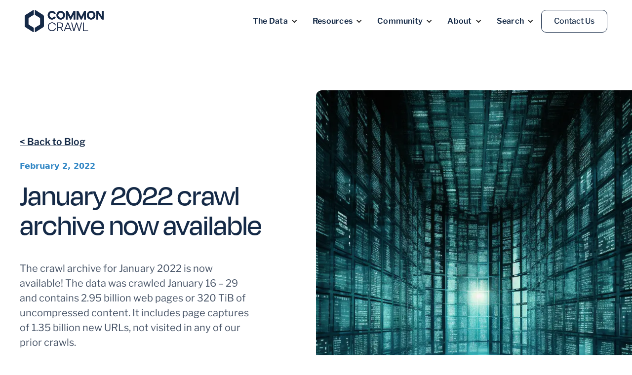

--- FILE ---
content_type: text/html
request_url: https://www.commoncrawl.org/blog/january-2022-crawl-archive-now-available
body_size: 7837
content:
<!DOCTYPE html><!-- Last Published: Fri Jan 16 2026 17:39:18 GMT+0000 (Coordinated Universal Time) --><html data-wf-domain="www.commoncrawl.org" data-wf-page="65286671d00525e22070202d" data-wf-site="6479b8d98bf5dcb4a69c4f31" lang="en" data-wf-collection="65286671d00525e220702005" data-wf-item-slug="january-2022-crawl-archive-now-available"><head><meta charset="utf-8"/><title>Common Crawl - Blog - January 2022 crawl archive now available</title><meta content="The crawl archive for January 2022 is now available! The data was crawled January 16 – 29 and contains 2.95 billion web pages or 320 TiB of uncompressed content. It includes page captures of 1.35 billion new URLs, not visited in any of our prior crawls." name="description"/><meta content="Common Crawl - Blog - January 2022 crawl archive now available" property="og:title"/><meta content="The crawl archive for January 2022 is now available! The data was crawled January 16 – 29 and contains 2.95 billion web pages or 320 TiB of uncompressed content. It includes page captures of 1.35 billion new URLs, not visited in any of our prior crawls." property="og:description"/><meta content="https://cdn.prod.website-files.com/647b1c7a9990bad2048d3711/64e648e958ff552eb78d24e9_archiverelease2.webp" property="og:image"/><meta content="Common Crawl - Blog - January 2022 crawl archive now available" property="twitter:title"/><meta content="The crawl archive for January 2022 is now available! The data was crawled January 16 – 29 and contains 2.95 billion web pages or 320 TiB of uncompressed content. It includes page captures of 1.35 billion new URLs, not visited in any of our prior crawls." property="twitter:description"/><meta content="https://cdn.prod.website-files.com/647b1c7a9990bad2048d3711/64e648e958ff552eb78d24e9_archiverelease2.webp" property="twitter:image"/><meta property="og:type" content="website"/><meta content="summary_large_image" name="twitter:card"/><meta content="width=device-width, initial-scale=1" name="viewport"/><link href="https://cdn.prod.website-files.com/6479b8d98bf5dcb4a69c4f31/css/commoncrawl.webflow.shared.a5a069fc0.css" rel="stylesheet" type="text/css" integrity="sha384-paBp/ArnYAt7aoNuNnQ1cd6rdbb5gadIibX+ynVFRGPQAMY+NiRjti3jvyMKpttT" crossorigin="anonymous"/><script type="text/javascript">!function(o,c){var n=c.documentElement,t=" w-mod-";n.className+=t+"js",("ontouchstart"in o||o.DocumentTouch&&c instanceof DocumentTouch)&&(n.className+=t+"touch")}(window,document);</script><link href="https://cdn.prod.website-files.com/6479b8d98bf5dcb4a69c4f31/648962712d8394e5aa35ead4_Common_Crawl_Rev3_LPX_White%20Icon%20(1).png" rel="shortcut icon" type="image/x-icon"/><link href="https://cdn.prod.website-files.com/6479b8d98bf5dcb4a69c4f31/648962c357c8113a871e3378_Common_Crawl_Rev3_LPX_Logo%20Gradient%20BG.png" rel="apple-touch-icon"/><link href="https://commoncrawl.org/blog/january-2022-crawl-archive-now-available" rel="canonical"/><link href="rss.xml" rel="alternate" title="RSS Feed" type="application/rss+xml"/><!-- Please keep this css code to improve the font quality-->
<style>
  * {
  -webkit-font-smoothing: antialiased;
  -moz-osx-font-smoothing: grayscale;
}
  
/* Invert the scrollbar colors */
::-webkit-scrollbar {
  width: 12px;
  background-color: white; /* Lighter shade */
}

/* Invert the scrollbar thumb colors */
::-webkit-scrollbar-thumb {
  background-color: #d1d5db; /* Slightly darker shade */
  border-radius: 6px;
}

/* Invert the scrollbar thumb colors on hover */
::-webkit-scrollbar-thumb:hover {
  background-color: #e2e8f0; /* Slightly lighter shade on hover */
}

/* Invert the scrollbar thumb colors when active (being clicked/dragged) */
::-webkit-scrollbar-thumb:active {
  background-color: #c3c9d1; /* Lighter shade when active */
}



</style>
<style>
.embedded
{
    font-family: 'Libre Franklin', sans-serif;
}
.embedded th
{
    text-align: left;
    padding-right: 12px;
}
.embedded td
{
    padding-right: 20px;
    border-bottom: 1px solid #000;
}
.dark-bg-code
{
    font-size: 12px;
    padding: 10px;
    border-radius: 8px;
    background-color: #eee;
}
</style>
</head><body><div data-w-id="f9934ab9-c315-fb17-0fde-1be8ede0ebaa" data-animation="default" data-collapse="medium" data-duration="400" data-easing="ease" data-easing2="ease" role="banner" class="navbar-logo-left-container-3 shadow-three w-nav"><div class="navbar-wrapper-4"><a href="/" aria-label="Common Crawl" class="logo-link w-nav-brand"><img src="https://cdn.prod.website-files.com/6479b8d98bf5dcb4a69c4f31/649b5869af56f6df617cfb1f_CC_Logo_Blue_Auto.svg" loading="lazy" height="Auto" width="Auto" alt="Common Crawl Logo" class="image-32"/></a><nav role="navigation" class="nav-menu-wrapper-3 w-nav-menu"><ul role="list" class="nav-menu-two-3 w-list-unstyled"><li><div data-hover="true" data-delay="0" data-w-id="f9934ab9-c315-fb17-0fde-1be8ede0ebb2" class="nav-dropdown-3 w-dropdown"><div class="nav-dropdown-toggle-3 w-dropdown-toggle"><div class="nav-dropdown-icon-3 w-icon-dropdown-toggle"></div><div class="text-block-45">The Data</div></div><nav class="nav-dropdown-list-3 shadow-three mobile-shadow-hide w-dropdown-list"><a href="/overview" class="nav-dropdown-link-3 w-dropdown-link">Overview</a><a href="/cdxj-index" class="nav-dropdown-link-3 w-dropdown-link">CDXJ Index</a><a href="/columnar-index" class="nav-dropdown-link-3 w-dropdown-link">Columnar Index</a><a href="/web-graphs" class="nav-dropdown-link-3 w-dropdown-link">Web Graphs</a><a href="/latest-crawl" class="nav-dropdown-link-3 w-dropdown-link">Latest Crawl</a><a href="https://commoncrawl.github.io/cc-crawl-statistics/" target="_blank" class="nav-dropdown-link-3 w-dropdown-link">Crawl Stats</a><a href="https://commoncrawl.github.io/cc-webgraph-statistics/" target="_blank" class="nav-dropdown-link-3 w-dropdown-link">Graph Stats</a><a href="/errata" class="nav-dropdown-link-3 w-dropdown-link">Errata</a></nav></div></li><li><div data-hover="true" data-delay="0" data-w-id="f9934ab9-c315-fb17-0fde-1be8ede0ebbd" class="nav-dropdown-3 w-dropdown"><div class="nav-dropdown-toggle-3 w-dropdown-toggle"><div class="nav-dropdown-icon-3 w-icon-dropdown-toggle"></div><div class="text-block-45">Resources</div></div><nav class="nav-dropdown-list-3 shadow-three mobile-shadow-hide w-dropdown-list"><a href="/get-started" class="nav-dropdown-link-3 w-dropdown-link">Get Started</a><a href="/ai-agent" class="nav-dropdown-link-3 w-dropdown-link">AI Agent</a><a href="/blog" class="nav-dropdown-link-3 w-dropdown-link">Blog</a><a href="/examples" class="nav-dropdown-link-3 w-dropdown-link">Examples</a><a href="/use-cases" class="nav-dropdown-link-3 w-dropdown-link">Use Cases</a><a href="/ccbot" class="nav-dropdown-link-3 w-dropdown-link">CCBot</a><a href="https://status.commoncrawl.org" target="_blank" class="nav-dropdown-link-3 w-dropdown-link">Infra Status</a><a href="https://commoncrawl.org/blog/common-crawl-foundation-opt-out-registry" class="nav-dropdown-link-3 w-dropdown-link">Opt-Out Registry</a><a href="/faq" class="nav-dropdown-link-3 w-dropdown-link">FAQ</a></nav></div></li><li><div data-hover="true" data-delay="0" data-w-id="dbb03806-7cf8-3995-4d31-5d78e06f7e98" class="nav-dropdown-3 w-dropdown"><div class="nav-dropdown-toggle-3 w-dropdown-toggle"><div class="nav-dropdown-icon-3 w-icon-dropdown-toggle"></div><div class="text-block-45">Community</div></div><nav class="nav-dropdown-list-3 shadow-three mobile-shadow-hide w-dropdown-list"><a href="/research-papers" class="nav-dropdown-link-3 w-dropdown-link">Research Papers</a><a href="https://groups.google.com/g/common-crawl" target="_blank" class="nav-dropdown-link-3 w-dropdown-link">Mailing List Archive</a><a href="https://huggingface.co/commoncrawl" target="_blank" class="nav-dropdown-link-3 w-dropdown-link">Hugging Face</a><a href="https://discord.gg/njaVFh7avF" target="_blank" class="nav-dropdown-link-3 w-dropdown-link">Discord</a><a href="/collaborators" class="nav-dropdown-link-3 w-dropdown-link">Collaborators</a></nav></div></li><li><div data-hover="true" data-delay="0" data-w-id="f9934ab9-c315-fb17-0fde-1be8ede0ebcc" class="nav-dropdown-3 w-dropdown"><div class="nav-dropdown-toggle-3 w-dropdown-toggle"><div class="nav-dropdown-icon-3 w-icon-dropdown-toggle"></div><div class="text-block-45">About</div></div><nav class="nav-dropdown-list-3 shadow-three mobile-shadow-hide w-dropdown-list"><a href="/team" class="nav-dropdown-link-3 w-dropdown-link">Team</a><a href="/jobs" class="nav-dropdown-link-3 w-dropdown-link">Jobs</a><a href="/mission" class="nav-dropdown-link-3 w-dropdown-link">Mission</a><a href="/impact" class="nav-dropdown-link-3 w-dropdown-link">Impact</a><a href="/privacy-policy" class="nav-dropdown-link-3 w-dropdown-link">Privacy Policy</a><a href="/terms-of-use" class="nav-dropdown-link-3 w-dropdown-link">Terms of Use</a></nav></div></li><li><div data-hover="true" data-delay="0" data-w-id="b1122e59-e867-6e00-41b5-3180a00baca6" class="nav-dropdown-3 w-dropdown"><div class="nav-dropdown-toggle-3 w-dropdown-toggle"><div class="nav-dropdown-icon-3 w-icon-dropdown-toggle"></div><div class="text-block-45">Search</div></div><nav class="nav-dropdown-list-3 shadow-three mobile-shadow-hide learn-more w-dropdown-list"><form action="/search" class="search w-form"><input class="search-input-2 w-input" maxlength="256" name="query" placeholder="Search…" type="search" id="search" required=""/><input type="submit" class="button-primary search-button w-button" value=""/><a href="/ai-agent" class="nav-dropdown-link-3 w-dropdown-link">AI Agent</a></form></nav></div></li><li><a href="/contact-us" class="button-secondary---z w-button">Contact Us</a></li><li class="mobile-margin-top-12"></li></ul></nav><div class="menu-button-4 w-nav-button"><div class="icon-5 w-icon-nav-menu"></div></div></div></div><div class="uui-space-xxxlarge"></div><header class="uui-section_blogpost06"><div class="w-layout-grid uui-blogpost06_header"><div id="w-node-_1c49b2dc-1abb-9d25-9f2c-283d0048c2e1-2070202d" class="uui-blogpost06_header-content"><a href="/blog">&lt; Back to Blog</a><div class="uui-space-small"></div><div class="uui-blogpost03_date-wrapper"><div class="uui-blogpost06_subheading">February 2, 2022</div></div><h1 class="heading-l">January 2022 crawl archive now available</h1><div class="uui-space-small-5"></div><div class="uui-max-width-small-3"><div class="obsolete-warning-box w-condition-invisible"><div class="obsolete-warning-text">Note: this post has been marked as obsolete.</div><div class="uui-space-small-5"></div></div><div class="uui-text-size-xlarge-4">The crawl archive for January 2022 is now available! The data was crawled January 16 – 29 and contains 2.95 billion web pages or 320 TiB of uncompressed content. It includes page captures of 1.35 billion new URLs, not visited in any of our prior crawls.</div></div><div class="uui-blogpost06_author-wrapper"><div class="uui-blogpost03_author-image-wrapper"><img loading="lazy" alt="Sebastian Nagel" src="https://cdn.prod.website-files.com/647b1c7a9990bad2048d3711/64eb7e4cff03d4e50b472ec2_sebastian.webp" class="uui-blogpost03_author-image"/></div><div><div class="uui-blogpost06_author-heading">Sebastian Nagel</div><div class="uui-text-size-medium-6">Sebastian is a Distinguished Engineer with Common Crawl.</div></div></div></div><div id="w-node-_1c49b2dc-1abb-9d25-9f2c-283d0048c2f7-2070202d" class="uui-blogpost06_image-wrapper"><img alt="" loading="lazy" src="https://cdn.prod.website-files.com/647b1c7a9990bad2048d3711/64e648e958ff552eb78d24e9_archiverelease2.webp" sizes="100vw" srcset="https://cdn.prod.website-files.com/647b1c7a9990bad2048d3711/64e648e958ff552eb78d24e9_archiverelease2-p-500.webp 500w, https://cdn.prod.website-files.com/647b1c7a9990bad2048d3711/64e648e958ff552eb78d24e9_archiverelease2-p-800.webp 800w, https://cdn.prod.website-files.com/647b1c7a9990bad2048d3711/64e648e958ff552eb78d24e9_archiverelease2-p-1080.webp 1080w, https://cdn.prod.website-files.com/647b1c7a9990bad2048d3711/64e648e958ff552eb78d24e9_archiverelease2.webp 1344w" class="uui-blogpost06_image"/></div></div><header class="uui-blogpost06_content-wrapper"><div class="uui-page-padding-5"><div class="main"><div class="uui-padding-vertical-xhuge-5"><div class="uui-max-width-large-4 align-center"><div class="uui-blogpost06_content"><div class="uui-text-rich-text w-richtext"><p>The crawl archive for January 2022 is now available! The data was crawled January 16 – 29 and contains 2.95 billion web pages or 320 TiB of uncompressed content. It includes page captures of 1.35 billion new URLs, not visited in any of our prior crawls.</p><div class="w-embed"><table class="embedded">
<thead>
<tr>
<th>Data Type</th>
<th>File List</th>
<th>#Files</th>
<th>Total Size<br/>Compressed (TiB)</th>
</tr>
</thead>
<tbody>
<tr>
<td>Segments</td>
<td><a href="https://data.commoncrawl.org/crawl-data/CC-MAIN-2022-05/segment.paths.gz">segment.paths.gz</a></td>
<td align="right">100</td>
<td align="right"></td>
</tr>
<tr>
<td>WARC</td>
<td><a href="https://data.commoncrawl.org/crawl-data/CC-MAIN-2022-05/warc.paths.gz">warc.paths.gz</a></td>
<td align="right">72000</td>
<td align="right">73.50</td>
</tr>
<tr>
<td>WAT</td>
<td><a href="https://data.commoncrawl.org/crawl-data/CC-MAIN-2022-05/wat.paths.gz">wat.paths.gz</a></td>
<td align="right">72000</td>
<td align="right">19.85</td>
</tr>
<tr>
<td>WET</td>
<td><a href="https://data.commoncrawl.org/crawl-data/CC-MAIN-2022-05/wet.paths.gz">wet.paths.gz</a></td>
<td align="right">72000</td>
<td align="right">8.63</td>
</tr>
<tr>
<td>Robots.txt files</td>
<td><a href="https://data.commoncrawl.org/crawl-data/CC-MAIN-2022-05/robotstxt.paths.gz">robotstxt.paths.gz</a></td>
<td align="right">72000</td>
<td align="right">0.14</td>
</tr>
<tr>
<td>Non-200 responses</td>
<td><a href="https://data.commoncrawl.org/crawl-data/CC-MAIN-2022-05/non200responses.paths.gz">non200responses.paths.gz</a></td>
<td align="right">72000</td>
<td align="right">1.79</td>
</tr>
<tr>
<td>URL index files</td>
<td><a href="https://data.commoncrawl.org/crawl-data/CC-MAIN-2022-05/cc-index.paths.gz">cc-index.paths.gz</a></td>
<td align="right">302</td>
<td align="right">0.22</td>
</tr>
<tr>
<td>Columnar URL index files</td>
<td><a href="https://data.commoncrawl.org/crawl-data/CC-MAIN-2022-05/cc-index-table.paths.gz">cc-index-table.paths.gz</a></td>
<td align="right">900</td>
<td align="right">0.24</td>
</tr>
</tbody>
</table></div><p>‍</p><h2>Archive Location and Download</h2><p>The January crawl archive is located in the <strong>commoncrawl</strong> bucket at <a href="https://data.commoncrawl.org/crawl-data/CC-MAIN-2022-05/index.html"><strong>crawl-data/CC-MAIN-2022-05/</strong></a>.</p><p>To assist with exploring and using the dataset, we provide gzipped files which list all segments, WARC, WAT and WET files.</p><p>By simply adding either <strong>s3://commoncrawl/</strong> or <strong>https://data.commoncrawl.org/</strong> to each line, you end up with the S3 and HTTP paths respectively.</p><p>The Common Crawl URL Index for this crawl is available at: <a href="https://index.commoncrawl.org/CC-MAIN-2022-05/">https://index.commoncrawl.org/CC-MAIN-2022-05/</a>. Also the <a href="https://commoncrawl.org/2018/03/index-to-warc-files-and-urls-in-columnar-format/">columnar index</a> has been updated to contain this crawl.</p><p>Please <a href="https://commoncrawl.org/donate/" target="_blank">donate</a> to Common Crawl if you appreciate our free datasets! We’re also seeking corporate sponsors to partner with Common Crawl for our non-profit work in open data. Please contact <a href="mailto:info@commoncrawl.org" target="_blank">info@commoncrawl.org</a> for sponsorship information.</p></div></div><div class="uui-blogpost01_divider"></div><div class="uui-space-small"></div><div id="attribution-box" class="attribution-box w-condition-invisible"><div>This release was authored by:</div><div class="uui-space-small"></div><div class="w-dyn-list"><div class="w-dyn-empty"><div>No items found.</div></div></div></div><div id="crawl-errata-box" class="errata-box"><div class="uui-space-small"></div><div class="uui-space-small"></div><div class="w-dyn-list"><div role="list" class="errata-collection w-dyn-items"><div role="listitem" class="erratum-item w-dyn-item"><div class="erratum-heading"><h2 class="heading-93">Erratum: </h2><h2 class="heading-94">Redirect target URL in URL indexes may be a relative URL</h2></div><div class="erratum-attribution"><div>Originally reported by:  </div><div>Sebastian Nagel</div></div><a href="/errata/redirect-target-url-in-url-indexes-may-be-a-relative-url">Permalink</a><div class="uui-space-small"></div><div class="w-richtext"><p>When the HTTP “Location” header includes a relative URL, the corresponding “redirect” field in the CDX index and “fetch_redirect” field in the columnar index will also store a relative URL. In all other cases, redirect targets in the URL indexes should be recorded as absolute URLs.</p><p>Additional information about this issue and the fix is available in <a href="https://github.com/commoncrawl/nutch/pull/34" target="_blank">this GitHub issue</a>.</p></div></div><div role="listitem" class="erratum-item w-dyn-item"><div class="erratum-heading"><h2 class="heading-93">Erratum: </h2><h2 class="heading-94">Content is truncated</h2></div><div class="erratum-attribution w-condition-invisible"><div>Originally reported by:  </div><div class="w-dyn-bind-empty"></div></div><a href="/errata/content-is-truncated">Permalink</a><div class="uui-space-small"></div><div class="w-richtext"><p>Some archived content is truncated due to fetch size limits imposed during crawling. This is necessary to handle infinite or exceptionally large data streams (e.g., radio streams). Prior to March 2025 (CC-MAIN-2025-13), the truncation threshold was 1 MiB. From the March 2025 crawl onwards, this limit has been increased to 5 MiB.</p><p>For more details, see our <a href="https://github.com/commoncrawl/cc-notebooks/blob/truncation-metrics-2025/warc-truncation/cc-main-2025-truncation-stats.ipynb">truncation analysis notebook</a>.</p></div></div><div role="listitem" class="erratum-item w-dyn-item"><div class="erratum-heading"><h2 class="heading-93">Erratum: </h2><h2 class="heading-94">SURT URLs do not properly encode non-UTF-8 percent-encoded characters</h2></div><div class="erratum-attribution"><div>Originally reported by:  </div><div>Tom Morris</div></div><a href="/errata/surt-urls-do-not-properly-encode-non-utf-8-percent-encoded-characters">Permalink</a><div class="uui-space-small"></div><div class="w-richtext"><p>When constructing SURT (Sort-friendly URI Reordering Transform) URLs, percent-encoded characters that are not valid UTF-8 sequences were not being correctly handled. This could lead to inconsistencies in URL normalization and sorting, potentially causing incorrect deduplication or retrieval issues in datasets that rely on SURT-based indexing.  This was addressed in <a href="https://github.com/commoncrawl/nutch/commit/6b2d9ea">commoncrawl/nutch@6b2d9ea</a>.</p></div></div><div role="listitem" class="erratum-item w-dyn-item"><div class="erratum-heading"><h2 class="heading-93">Erratum: </h2><h2 class="heading-94">WAT data: repeated WARC and HTTP headers are not preserved</h2></div><div class="erratum-attribution w-condition-invisible"><div>Originally reported by:  </div><div class="w-dyn-bind-empty"></div></div><a href="/errata/wat-data-repeated-warc-and-http-headers-are-not-preserved">Permalink</a><div class="uui-space-small"></div><div class="w-richtext"><p>Repeated <code>HTTP</code> and <code>WARC</code> headers were not represented in the <code>JSON</code> data in <code>WAT</code> files. When a header was repeated adding a further value of that header, only the last value was stored and other values were lost. This issues was fixed with <code>CC-MAIN-2024-51</code>, see <a href="https://github.com/commoncrawl/ia-web-commons/issues/18">ia-web-commons#18</a>. All <code>WAT</code> files from <code>CC-MAIN-2013-20</code> until <code>CC-MAIN-2024-46</code> are affected.</p></div></div><div role="listitem" class="erratum-item w-dyn-item"><div class="erratum-heading"><h2 class="heading-93">Erratum: </h2><h2 class="heading-94">WARC revisit metadata records</h2></div><div class="erratum-attribution w-condition-invisible"><div>Originally reported by:  </div><div class="w-dyn-bind-empty"></div></div><a href="/errata/warc-revisit-metadata-records">Permalink</a><div class="uui-space-small"></div><div class="w-richtext"><p>The<a href="https://iipc.github.io/warc-specifications/specifications/warc-format/warc-1.1/#revisit"> revisit records</a> in the Common Crawl <code>WARC</code> archives in all crawls from <code>CC-MAIN-2018-34</code> to <code>CC-MAIN-2024-46</code> (since <a href="https://commoncrawl.org/blog/august-2018-crawl-archive-now-availablehttps://commoncrawl.org/blog/robotstxt-and-404-redirect-data-sets">Aug 2018</a>) lack the metadata record which is attached to all response records. Fixed with <code>CC-MAIN-2024-51</code>, see <a href="https://github.com/commoncrawl/nutch/issues/33">commoncrawl/nutch#33</a>. Note: before <code>CC-MAIN-2018-34</code>, <code>WARC</code> revisit records were not stored at all.</p></div></div><div role="listitem" class="erratum-item w-dyn-item"><div class="erratum-heading"><h2 class="heading-93">Erratum: </h2><h2 class="heading-94">Erroneous title field in WAT records</h2></div><div class="erratum-attribution"><div>Originally reported by:  </div><div>Robert Waksmunski</div></div><a href="/errata/erroneous-title-field-in-wat-records">Permalink</a><div class="uui-space-small"></div><div class="w-richtext"><p>The &quot;Title&quot; extracted in WAT records to the JSON path `<code>Envelope &gt; Payload-Metadata &gt; HTTP-Response-Metadata &gt; HTML-Metadata &gt; Head &gt; Title</code>` is not the content included in the <code>&lt;title&gt;</code> element in the HTML header (<code>&lt;head&gt;</code> element) if the page contains further <code>&lt;title&gt;</code> elements in the page body. The content of the last <code>&lt;title&gt;</code> element is written to the WAT &quot;Title&quot;. This bug was observed if the HTML page includes embedded SVG graphics.</p><p>‍</p><p>The issue was reported by the user <a href="https://github.com/robertwaksmunski">Robert Waksmunski</a>:</p><p>‍</p><ul role="list"><li><a href="https://groups.google.com/g/common-crawl/c/ZrPFdY3pPA4/m/s5D_8wCJAAAJ">https://groups.google.com/g/common-crawl/c/ZrPFdY3pPA4/m/s5D_8wCJAAAJ</a></li><li><a href="https://github.com/commoncrawl/ia-web-commons/issues/36">WAT extractor: Document title bug ia-web-commons#36</a></li></ul><p>‍</p><p>...and was fixed for <code>CC-MAIN-2024-42</code> by <a href="https://github.com/commoncrawl/ia-web-commons/pull/37">commoncrawl/ia-web-commons#37</a>.</p><p>‍</p><p>This erratum affects all crawls from <code>CC-MAIN-2013-20</code> until <code>CC-MAIN-2024-38</code>.</p></div></div></div></div></div><div id="graph-errata-box" class="errata-box w-condition-invisible"><div class="uui-space-small"></div><div class="uui-space-small"><div class="w-dyn-list"></div></div></div></div></div></div></div></header></header><div class="footer"><div class="container-default flex-item footer-container"><div class="footer-container"><div class="link-block"><a href="/" aria-label="Common Crawl" class="logo-link w-nav-brand"><img src="https://cdn.prod.website-files.com/6479b8d98bf5dcb4a69c4f31/649b5869af56f6df617cfb1f_CC_Logo_Blue_Auto.svg" loading="lazy" height="Auto" width="Auto" alt="Common Crawl Logo" class="image-32"/></a></div><div class="pages-item"><div class="list-1"><h2 class="list-top footer-p">The Data</h2><h3 class="list-item-5"><a href="/overview" class="footer-list">Overview</a></h3><h3 class="list-item-5"><a href="/cdxj-index" class="footer-list">CDXJ Index</a></h3><h3 class="list-item-5"><a href="/columnar-index" class="footer-list">Columnar Index</a></h3><h3 class="list-item-5"><a href="/web-graphs" class="footer-list">Web Graphs</a></h3><h3 class="list-item-5"><a href="/latest-crawl" class="footer-list">Latest Crawl</a></h3><h3 class="list-item-5"><a href="https://commoncrawl.github.io/cc-crawl-statistics/" target="_blank" class="footer-list">Crawl Stats</a></h3><h3 class="list-item-5"><a href="https://commoncrawl.github.io/cc-webgraph-statistics/" target="_blank" class="footer-list">Graph Stats</a></h3><h3 class="list-item-5"><a href="/errata" class="footer-list">Errata</a></h3></div><div class="list-4"><h2 class="list-top footer-p">Resources</h2><h3 class="list-item-5"><a href="/get-started" class="footer-list">Get Started</a></h3><h3 class="list-item-5"><a href="/ai-agent" class="footer-list">AI Agent</a></h3><h3 class="list-item-5"><a href="/blog" class="footer-list">Blog</a></h3><h3 class="list-item-5"><a href="/examples" class="footer-list">Examples</a></h3><h3 class="list-item-5"><a href="/use-cases" class="footer-list">Use Cases</a></h3><h3 class="list-item-5"><a href="/ccbot" class="footer-list">CCBot</a></h3><h3 class="list-item-5"><a href="https://status.commoncrawl.org" target="_blank" class="footer-list">Infra Status</a></h3><h3 class="list-item-5"><a href="https://commoncrawl.org/blog/common-crawl-foundation-opt-out-registry" target="_blank" class="footer-list">Opt-Out Registry</a></h3><h3 class="list-item-5"><a href="/faq" class="footer-list">FAQ</a></h3></div><div class="list-4"><h2 class="list-top footer-p">Community</h2><h3 class="list-item-5"><a href="/research-papers" class="footer-list">Research Papers</a></h3><h3 class="list-item-5"><a href="https://groups.google.com/g/common-crawl" target="_blank" class="footer-list">Mailing List Archive</a></h3><h3 class="list-item-5"><a href="https://huggingface.co/commoncrawl" target="_blank" class="footer-list">Hugging Face</a></h3><h3 class="list-item-5"><a href="https://discord.gg/njaVFh7avF" target="_blank" class="footer-list">Discord</a></h3><h3 class="list-item-5"><a href="/collaborators" class="footer-list">Collaborators</a></h3></div><div class="list-4"><h2 class="list-top footer-p">About</h2><h3 class="list-item-5"><a href="/team" class="footer-list">Team</a></h3><h3 class="list-item-5"><a href="/jobs" class="footer-list">Jobs</a></h3><h3 class="list-item-5"><a href="/mission" class="footer-list">Mission</a></h3><h3 class="list-item-5"><a href="/impact" class="footer-list">Impact</a></h3><h3 class="list-item-5"><a href="/privacy-policy" class="footer-list">Privacy Policy</a></h3><h3 class="list-item-5"><a href="/terms-of-use" class="footer-list">Terms of Use</a></h3></div></div></div><div class="copyright-line div-block-64 div-block-65 div-block-66 div-block-67"><a aria-label="Follow us on Twitter" href="https://x.com/commoncrawl" target="_blank" class="link-block-5 w-inline-block"><img src="https://cdn.prod.website-files.com/6479b8d98bf5dcb4a69c4f31/6675a2f3394182102f502e32_twitter-x.svg" loading="lazy" alt="Twitter Logo" class="image-27"/></a><a aria-label="Join us on LinkedIn" href="https://www.linkedin.com/company/common-crawl/" target="_blank" class="link-block-6 w-inline-block"><img src="https://cdn.prod.website-files.com/6479b8d98bf5dcb4a69c4f31/6493999d57ad8123b314b6cf_linkedin%20(1).svg" loading="lazy" alt="LinkedIn Logo" class="image-27"/></a><a aria-label="Join us on LinkedIn" href="https://discord.gg/njaVFh7avF" target="_blank" class="link-block-6 w-inline-block"><img src="https://cdn.prod.website-files.com/6479b8d98bf5dcb4a69c4f31/6602100396780a14617cc8ab_discord.svg" loading="lazy" alt="LinkedIn Logo" class="image-27"/></a><div class="w-embed w-script"><div class="h5 copyright">&copy; <span id="copyrightYear">2026</span> Common Crawl</div>
<script>
document.getElementById('copyrightYear').textContent = new Date().getFullYear();
</script>
<!-- Dynamic JS stuff like this won't appear in crawls! o_O --></div></div></div></div><script src="https://d3e54v103j8qbb.cloudfront.net/js/jquery-3.5.1.min.dc5e7f18c8.js?site=6479b8d98bf5dcb4a69c4f31" type="text/javascript" integrity="sha256-9/aliU8dGd2tb6OSsuzixeV4y/faTqgFtohetphbbj0=" crossorigin="anonymous"></script><script src="https://cdn.prod.website-files.com/6479b8d98bf5dcb4a69c4f31/js/webflow.schunk.36b8fb49256177c8.js" type="text/javascript" integrity="sha384-4abIlA5/v7XaW1HMXKBgnUuhnjBYJ/Z9C1OSg4OhmVw9O3QeHJ/qJqFBERCDPv7G" crossorigin="anonymous"></script><script src="https://cdn.prod.website-files.com/6479b8d98bf5dcb4a69c4f31/js/webflow.schunk.fb42f7f5e7d2c816.js" type="text/javascript" integrity="sha384-oemlcWcsuhvnDSKq/fjUrI3lDBJCdksT6GZumW1iToeDrdwwZAvP2tJ3jfk2pWuG" crossorigin="anonymous"></script><script src="https://cdn.prod.website-files.com/6479b8d98bf5dcb4a69c4f31/js/webflow.62200ecb.9a572c9aeee96f24.js" type="text/javascript" integrity="sha384-1SlV7msT8FRIcZ/f3n84qUD6agQZa7Ut8dD4jeVOmUUYn0+h5C0gfcjT7m7jnrKG" crossorigin="anonymous"></script></body></html>

--- FILE ---
content_type: text/css
request_url: https://cdn.prod.website-files.com/6479b8d98bf5dcb4a69c4f31/css/commoncrawl.webflow.shared.a5a069fc0.css
body_size: 35224
content:
html {
  -webkit-text-size-adjust: 100%;
  -ms-text-size-adjust: 100%;
  font-family: sans-serif;
}

body {
  margin: 0;
}

article, aside, details, figcaption, figure, footer, header, hgroup, main, menu, nav, section, summary {
  display: block;
}

audio, canvas, progress, video {
  vertical-align: baseline;
  display: inline-block;
}

audio:not([controls]) {
  height: 0;
  display: none;
}

[hidden], template {
  display: none;
}

a {
  background-color: #0000;
}

a:active, a:hover {
  outline: 0;
}

abbr[title] {
  border-bottom: 1px dotted;
}

b, strong {
  font-weight: bold;
}

dfn {
  font-style: italic;
}

h1 {
  margin: .67em 0;
  font-size: 2em;
}

mark {
  color: #000;
  background: #ff0;
}

small {
  font-size: 80%;
}

sub, sup {
  vertical-align: baseline;
  font-size: 75%;
  line-height: 0;
  position: relative;
}

sup {
  top: -.5em;
}

sub {
  bottom: -.25em;
}

img {
  border: 0;
}

svg:not(:root) {
  overflow: hidden;
}

hr {
  box-sizing: content-box;
  height: 0;
}

pre {
  overflow: auto;
}

code, kbd, pre, samp {
  font-family: monospace;
  font-size: 1em;
}

button, input, optgroup, select, textarea {
  color: inherit;
  font: inherit;
  margin: 0;
}

button {
  overflow: visible;
}

button, select {
  text-transform: none;
}

button, html input[type="button"], input[type="reset"] {
  -webkit-appearance: button;
  cursor: pointer;
}

button[disabled], html input[disabled] {
  cursor: default;
}

button::-moz-focus-inner, input::-moz-focus-inner {
  border: 0;
  padding: 0;
}

input {
  line-height: normal;
}

input[type="checkbox"], input[type="radio"] {
  box-sizing: border-box;
  padding: 0;
}

input[type="number"]::-webkit-inner-spin-button, input[type="number"]::-webkit-outer-spin-button {
  height: auto;
}

input[type="search"] {
  -webkit-appearance: none;
}

input[type="search"]::-webkit-search-cancel-button, input[type="search"]::-webkit-search-decoration {
  -webkit-appearance: none;
}

legend {
  border: 0;
  padding: 0;
}

textarea {
  overflow: auto;
}

optgroup {
  font-weight: bold;
}

table {
  border-collapse: collapse;
  border-spacing: 0;
}

td, th {
  padding: 0;
}

@font-face {
  font-family: webflow-icons;
  src: url("[data-uri]") format("truetype");
  font-weight: normal;
  font-style: normal;
}

[class^="w-icon-"], [class*=" w-icon-"] {
  speak: none;
  font-variant: normal;
  text-transform: none;
  -webkit-font-smoothing: antialiased;
  -moz-osx-font-smoothing: grayscale;
  font-style: normal;
  font-weight: normal;
  line-height: 1;
  font-family: webflow-icons !important;
}

.w-icon-slider-right:before {
  content: "";
}

.w-icon-slider-left:before {
  content: "";
}

.w-icon-nav-menu:before {
  content: "";
}

.w-icon-arrow-down:before, .w-icon-dropdown-toggle:before {
  content: "";
}

.w-icon-file-upload-remove:before {
  content: "";
}

.w-icon-file-upload-icon:before {
  content: "";
}

* {
  box-sizing: border-box;
}

html {
  height: 100%;
}

body {
  color: #333;
  background-color: #fff;
  min-height: 100%;
  margin: 0;
  font-family: Arial, sans-serif;
  font-size: 14px;
  line-height: 20px;
}

img {
  vertical-align: middle;
  max-width: 100%;
  display: inline-block;
}

html.w-mod-touch * {
  background-attachment: scroll !important;
}

.w-block {
  display: block;
}

.w-inline-block {
  max-width: 100%;
  display: inline-block;
}

.w-clearfix:before, .w-clearfix:after {
  content: " ";
  grid-area: 1 / 1 / 2 / 2;
  display: table;
}

.w-clearfix:after {
  clear: both;
}

.w-hidden {
  display: none;
}

.w-button {
  color: #fff;
  line-height: inherit;
  cursor: pointer;
  background-color: #3898ec;
  border: 0;
  border-radius: 0;
  padding: 9px 15px;
  text-decoration: none;
  display: inline-block;
}

input.w-button {
  -webkit-appearance: button;
}

html[data-w-dynpage] [data-w-cloak] {
  color: #0000 !important;
}

.w-code-block {
  margin: unset;
}

pre.w-code-block code {
  all: inherit;
}

.w-optimization {
  display: contents;
}

.w-webflow-badge, .w-webflow-badge > img {
  box-sizing: unset;
  width: unset;
  height: unset;
  max-height: unset;
  max-width: unset;
  min-height: unset;
  min-width: unset;
  margin: unset;
  padding: unset;
  float: unset;
  clear: unset;
  border: unset;
  border-radius: unset;
  background: unset;
  background-image: unset;
  background-position: unset;
  background-size: unset;
  background-repeat: unset;
  background-origin: unset;
  background-clip: unset;
  background-attachment: unset;
  background-color: unset;
  box-shadow: unset;
  transform: unset;
  direction: unset;
  font-family: unset;
  font-weight: unset;
  color: unset;
  font-size: unset;
  line-height: unset;
  font-style: unset;
  font-variant: unset;
  text-align: unset;
  letter-spacing: unset;
  -webkit-text-decoration: unset;
  text-decoration: unset;
  text-indent: unset;
  text-transform: unset;
  list-style-type: unset;
  text-shadow: unset;
  vertical-align: unset;
  cursor: unset;
  white-space: unset;
  word-break: unset;
  word-spacing: unset;
  word-wrap: unset;
  transition: unset;
}

.w-webflow-badge {
  white-space: nowrap;
  cursor: pointer;
  box-shadow: 0 0 0 1px #0000001a, 0 1px 3px #0000001a;
  visibility: visible !important;
  opacity: 1 !important;
  z-index: 2147483647 !important;
  color: #aaadb0 !important;
  overflow: unset !important;
  background-color: #fff !important;
  border-radius: 3px !important;
  width: auto !important;
  height: auto !important;
  margin: 0 !important;
  padding: 6px !important;
  font-size: 12px !important;
  line-height: 14px !important;
  text-decoration: none !important;
  display: inline-block !important;
  position: fixed !important;
  inset: auto 12px 12px auto !important;
  transform: none !important;
}

.w-webflow-badge > img {
  position: unset;
  visibility: unset !important;
  opacity: 1 !important;
  vertical-align: middle !important;
  display: inline-block !important;
}

h1, h2, h3, h4, h5, h6 {
  margin-bottom: 10px;
  font-weight: bold;
}

h1 {
  margin-top: 20px;
  font-size: 38px;
  line-height: 44px;
}

h2 {
  margin-top: 20px;
  font-size: 32px;
  line-height: 36px;
}

h3 {
  margin-top: 20px;
  font-size: 24px;
  line-height: 30px;
}

h4 {
  margin-top: 10px;
  font-size: 18px;
  line-height: 24px;
}

h5 {
  margin-top: 10px;
  font-size: 14px;
  line-height: 20px;
}

h6 {
  margin-top: 10px;
  font-size: 12px;
  line-height: 18px;
}

p {
  margin-top: 0;
  margin-bottom: 10px;
}

blockquote {
  border-left: 5px solid #e2e2e2;
  margin: 0 0 10px;
  padding: 10px 20px;
  font-size: 18px;
  line-height: 22px;
}

figure {
  margin: 0 0 10px;
}

ul, ol {
  margin-top: 0;
  margin-bottom: 10px;
  padding-left: 40px;
}

.w-list-unstyled {
  padding-left: 0;
  list-style: none;
}

.w-embed:before, .w-embed:after {
  content: " ";
  grid-area: 1 / 1 / 2 / 2;
  display: table;
}

.w-embed:after {
  clear: both;
}

.w-video {
  width: 100%;
  padding: 0;
  position: relative;
}

.w-video iframe, .w-video object, .w-video embed {
  border: none;
  width: 100%;
  height: 100%;
  position: absolute;
  top: 0;
  left: 0;
}

fieldset {
  border: 0;
  margin: 0;
  padding: 0;
}

button, [type="button"], [type="reset"] {
  cursor: pointer;
  -webkit-appearance: button;
  border: 0;
}

.w-form {
  margin: 0 0 15px;
}

.w-form-done {
  text-align: center;
  background-color: #ddd;
  padding: 20px;
  display: none;
}

.w-form-fail {
  background-color: #ffdede;
  margin-top: 10px;
  padding: 10px;
  display: none;
}

label {
  margin-bottom: 5px;
  font-weight: bold;
  display: block;
}

.w-input, .w-select {
  color: #333;
  vertical-align: middle;
  background-color: #fff;
  border: 1px solid #ccc;
  width: 100%;
  height: 38px;
  margin-bottom: 10px;
  padding: 8px 12px;
  font-size: 14px;
  line-height: 1.42857;
  display: block;
}

.w-input::placeholder, .w-select::placeholder {
  color: #999;
}

.w-input:focus, .w-select:focus {
  border-color: #3898ec;
  outline: 0;
}

.w-input[disabled], .w-select[disabled], .w-input[readonly], .w-select[readonly], fieldset[disabled] .w-input, fieldset[disabled] .w-select {
  cursor: not-allowed;
}

.w-input[disabled]:not(.w-input-disabled), .w-select[disabled]:not(.w-input-disabled), .w-input[readonly], .w-select[readonly], fieldset[disabled]:not(.w-input-disabled) .w-input, fieldset[disabled]:not(.w-input-disabled) .w-select {
  background-color: #eee;
}

textarea.w-input, textarea.w-select {
  height: auto;
}

.w-select {
  background-color: #f3f3f3;
}

.w-select[multiple] {
  height: auto;
}

.w-form-label {
  cursor: pointer;
  margin-bottom: 0;
  font-weight: normal;
  display: inline-block;
}

.w-radio {
  margin-bottom: 5px;
  padding-left: 20px;
  display: block;
}

.w-radio:before, .w-radio:after {
  content: " ";
  grid-area: 1 / 1 / 2 / 2;
  display: table;
}

.w-radio:after {
  clear: both;
}

.w-radio-input {
  float: left;
  margin: 3px 0 0 -20px;
  line-height: normal;
}

.w-file-upload {
  margin-bottom: 10px;
  display: block;
}

.w-file-upload-input {
  opacity: 0;
  z-index: -100;
  width: .1px;
  height: .1px;
  position: absolute;
  overflow: hidden;
}

.w-file-upload-default, .w-file-upload-uploading, .w-file-upload-success {
  color: #333;
  display: inline-block;
}

.w-file-upload-error {
  margin-top: 10px;
  display: block;
}

.w-file-upload-default.w-hidden, .w-file-upload-uploading.w-hidden, .w-file-upload-error.w-hidden, .w-file-upload-success.w-hidden {
  display: none;
}

.w-file-upload-uploading-btn {
  cursor: pointer;
  background-color: #fafafa;
  border: 1px solid #ccc;
  margin: 0;
  padding: 8px 12px;
  font-size: 14px;
  font-weight: normal;
  display: flex;
}

.w-file-upload-file {
  background-color: #fafafa;
  border: 1px solid #ccc;
  flex-grow: 1;
  justify-content: space-between;
  margin: 0;
  padding: 8px 9px 8px 11px;
  display: flex;
}

.w-file-upload-file-name {
  font-size: 14px;
  font-weight: normal;
  display: block;
}

.w-file-remove-link {
  cursor: pointer;
  width: auto;
  height: auto;
  margin-top: 3px;
  margin-left: 10px;
  padding: 3px;
  display: block;
}

.w-icon-file-upload-remove {
  margin: auto;
  font-size: 10px;
}

.w-file-upload-error-msg {
  color: #ea384c;
  padding: 2px 0;
  display: inline-block;
}

.w-file-upload-info {
  padding: 0 12px;
  line-height: 38px;
  display: inline-block;
}

.w-file-upload-label {
  cursor: pointer;
  background-color: #fafafa;
  border: 1px solid #ccc;
  margin: 0;
  padding: 8px 12px;
  font-size: 14px;
  font-weight: normal;
  display: inline-block;
}

.w-icon-file-upload-icon, .w-icon-file-upload-uploading {
  width: 20px;
  margin-right: 8px;
  display: inline-block;
}

.w-icon-file-upload-uploading {
  height: 20px;
}

.w-container {
  max-width: 940px;
  margin-left: auto;
  margin-right: auto;
}

.w-container:before, .w-container:after {
  content: " ";
  grid-area: 1 / 1 / 2 / 2;
  display: table;
}

.w-container:after {
  clear: both;
}

.w-container .w-row {
  margin-left: -10px;
  margin-right: -10px;
}

.w-row:before, .w-row:after {
  content: " ";
  grid-area: 1 / 1 / 2 / 2;
  display: table;
}

.w-row:after {
  clear: both;
}

.w-row .w-row {
  margin-left: 0;
  margin-right: 0;
}

.w-col {
  float: left;
  width: 100%;
  min-height: 1px;
  padding-left: 10px;
  padding-right: 10px;
  position: relative;
}

.w-col .w-col {
  padding-left: 0;
  padding-right: 0;
}

.w-col-1 {
  width: 8.33333%;
}

.w-col-2 {
  width: 16.6667%;
}

.w-col-3 {
  width: 25%;
}

.w-col-4 {
  width: 33.3333%;
}

.w-col-5 {
  width: 41.6667%;
}

.w-col-6 {
  width: 50%;
}

.w-col-7 {
  width: 58.3333%;
}

.w-col-8 {
  width: 66.6667%;
}

.w-col-9 {
  width: 75%;
}

.w-col-10 {
  width: 83.3333%;
}

.w-col-11 {
  width: 91.6667%;
}

.w-col-12 {
  width: 100%;
}

.w-hidden-main {
  display: none !important;
}

@media screen and (max-width: 991px) {
  .w-container {
    max-width: 728px;
  }

  .w-hidden-main {
    display: inherit !important;
  }

  .w-hidden-medium {
    display: none !important;
  }

  .w-col-medium-1 {
    width: 8.33333%;
  }

  .w-col-medium-2 {
    width: 16.6667%;
  }

  .w-col-medium-3 {
    width: 25%;
  }

  .w-col-medium-4 {
    width: 33.3333%;
  }

  .w-col-medium-5 {
    width: 41.6667%;
  }

  .w-col-medium-6 {
    width: 50%;
  }

  .w-col-medium-7 {
    width: 58.3333%;
  }

  .w-col-medium-8 {
    width: 66.6667%;
  }

  .w-col-medium-9 {
    width: 75%;
  }

  .w-col-medium-10 {
    width: 83.3333%;
  }

  .w-col-medium-11 {
    width: 91.6667%;
  }

  .w-col-medium-12 {
    width: 100%;
  }

  .w-col-stack {
    width: 100%;
    left: auto;
    right: auto;
  }
}

@media screen and (max-width: 767px) {
  .w-hidden-main, .w-hidden-medium {
    display: inherit !important;
  }

  .w-hidden-small {
    display: none !important;
  }

  .w-row, .w-container .w-row {
    margin-left: 0;
    margin-right: 0;
  }

  .w-col {
    width: 100%;
    left: auto;
    right: auto;
  }

  .w-col-small-1 {
    width: 8.33333%;
  }

  .w-col-small-2 {
    width: 16.6667%;
  }

  .w-col-small-3 {
    width: 25%;
  }

  .w-col-small-4 {
    width: 33.3333%;
  }

  .w-col-small-5 {
    width: 41.6667%;
  }

  .w-col-small-6 {
    width: 50%;
  }

  .w-col-small-7 {
    width: 58.3333%;
  }

  .w-col-small-8 {
    width: 66.6667%;
  }

  .w-col-small-9 {
    width: 75%;
  }

  .w-col-small-10 {
    width: 83.3333%;
  }

  .w-col-small-11 {
    width: 91.6667%;
  }

  .w-col-small-12 {
    width: 100%;
  }
}

@media screen and (max-width: 479px) {
  .w-container {
    max-width: none;
  }

  .w-hidden-main, .w-hidden-medium, .w-hidden-small {
    display: inherit !important;
  }

  .w-hidden-tiny {
    display: none !important;
  }

  .w-col {
    width: 100%;
  }

  .w-col-tiny-1 {
    width: 8.33333%;
  }

  .w-col-tiny-2 {
    width: 16.6667%;
  }

  .w-col-tiny-3 {
    width: 25%;
  }

  .w-col-tiny-4 {
    width: 33.3333%;
  }

  .w-col-tiny-5 {
    width: 41.6667%;
  }

  .w-col-tiny-6 {
    width: 50%;
  }

  .w-col-tiny-7 {
    width: 58.3333%;
  }

  .w-col-tiny-8 {
    width: 66.6667%;
  }

  .w-col-tiny-9 {
    width: 75%;
  }

  .w-col-tiny-10 {
    width: 83.3333%;
  }

  .w-col-tiny-11 {
    width: 91.6667%;
  }

  .w-col-tiny-12 {
    width: 100%;
  }
}

.w-widget {
  position: relative;
}

.w-widget-map {
  width: 100%;
  height: 400px;
}

.w-widget-map label {
  width: auto;
  display: inline;
}

.w-widget-map img {
  max-width: inherit;
}

.w-widget-map .gm-style-iw {
  text-align: center;
}

.w-widget-map .gm-style-iw > button {
  display: none !important;
}

.w-widget-twitter {
  overflow: hidden;
}

.w-widget-twitter-count-shim {
  vertical-align: top;
  text-align: center;
  background: #fff;
  border: 1px solid #758696;
  border-radius: 3px;
  width: 28px;
  height: 20px;
  display: inline-block;
  position: relative;
}

.w-widget-twitter-count-shim * {
  pointer-events: none;
  -webkit-user-select: none;
  user-select: none;
}

.w-widget-twitter-count-shim .w-widget-twitter-count-inner {
  text-align: center;
  color: #999;
  font-family: serif;
  font-size: 15px;
  line-height: 12px;
  position: relative;
}

.w-widget-twitter-count-shim .w-widget-twitter-count-clear {
  display: block;
  position: relative;
}

.w-widget-twitter-count-shim.w--large {
  width: 36px;
  height: 28px;
}

.w-widget-twitter-count-shim.w--large .w-widget-twitter-count-inner {
  font-size: 18px;
  line-height: 18px;
}

.w-widget-twitter-count-shim:not(.w--vertical) {
  margin-left: 5px;
  margin-right: 8px;
}

.w-widget-twitter-count-shim:not(.w--vertical).w--large {
  margin-left: 6px;
}

.w-widget-twitter-count-shim:not(.w--vertical):before, .w-widget-twitter-count-shim:not(.w--vertical):after {
  content: " ";
  pointer-events: none;
  border: solid #0000;
  width: 0;
  height: 0;
  position: absolute;
  top: 50%;
  left: 0;
}

.w-widget-twitter-count-shim:not(.w--vertical):before {
  border-width: 4px;
  border-color: #75869600 #5d6c7b #75869600 #75869600;
  margin-top: -4px;
  margin-left: -9px;
}

.w-widget-twitter-count-shim:not(.w--vertical).w--large:before {
  border-width: 5px;
  margin-top: -5px;
  margin-left: -10px;
}

.w-widget-twitter-count-shim:not(.w--vertical):after {
  border-width: 4px;
  border-color: #fff0 #fff #fff0 #fff0;
  margin-top: -4px;
  margin-left: -8px;
}

.w-widget-twitter-count-shim:not(.w--vertical).w--large:after {
  border-width: 5px;
  margin-top: -5px;
  margin-left: -9px;
}

.w-widget-twitter-count-shim.w--vertical {
  width: 61px;
  height: 33px;
  margin-bottom: 8px;
}

.w-widget-twitter-count-shim.w--vertical:before, .w-widget-twitter-count-shim.w--vertical:after {
  content: " ";
  pointer-events: none;
  border: solid #0000;
  width: 0;
  height: 0;
  position: absolute;
  top: 100%;
  left: 50%;
}

.w-widget-twitter-count-shim.w--vertical:before {
  border-width: 5px;
  border-color: #5d6c7b #75869600 #75869600;
  margin-left: -5px;
}

.w-widget-twitter-count-shim.w--vertical:after {
  border-width: 4px;
  border-color: #fff #fff0 #fff0;
  margin-left: -4px;
}

.w-widget-twitter-count-shim.w--vertical .w-widget-twitter-count-inner {
  font-size: 18px;
  line-height: 22px;
}

.w-widget-twitter-count-shim.w--vertical.w--large {
  width: 76px;
}

.w-background-video {
  color: #fff;
  height: 500px;
  position: relative;
  overflow: hidden;
}

.w-background-video > video {
  object-fit: cover;
  z-index: -100;
  background-position: 50%;
  background-size: cover;
  width: 100%;
  height: 100%;
  margin: auto;
  position: absolute;
  inset: -100%;
}

.w-background-video > video::-webkit-media-controls-start-playback-button {
  -webkit-appearance: none;
  display: none !important;
}

.w-background-video--control {
  background-color: #0000;
  padding: 0;
  position: absolute;
  bottom: 1em;
  right: 1em;
}

.w-background-video--control > [hidden] {
  display: none !important;
}

.w-slider {
  text-align: center;
  clear: both;
  -webkit-tap-highlight-color: #0000;
  tap-highlight-color: #0000;
  background: #ddd;
  height: 300px;
  position: relative;
}

.w-slider-mask {
  z-index: 1;
  white-space: nowrap;
  height: 100%;
  display: block;
  position: relative;
  left: 0;
  right: 0;
  overflow: hidden;
}

.w-slide {
  vertical-align: top;
  white-space: normal;
  text-align: left;
  width: 100%;
  height: 100%;
  display: inline-block;
  position: relative;
}

.w-slider-nav {
  z-index: 2;
  text-align: center;
  -webkit-tap-highlight-color: #0000;
  tap-highlight-color: #0000;
  height: 40px;
  margin: auto;
  padding-top: 10px;
  position: absolute;
  inset: auto 0 0;
}

.w-slider-nav.w-round > div {
  border-radius: 100%;
}

.w-slider-nav.w-num > div {
  font-size: inherit;
  line-height: inherit;
  width: auto;
  height: auto;
  padding: .2em .5em;
}

.w-slider-nav.w-shadow > div {
  box-shadow: 0 0 3px #3336;
}

.w-slider-nav-invert {
  color: #fff;
}

.w-slider-nav-invert > div {
  background-color: #2226;
}

.w-slider-nav-invert > div.w-active {
  background-color: #222;
}

.w-slider-dot {
  cursor: pointer;
  background-color: #fff6;
  width: 1em;
  height: 1em;
  margin: 0 3px .5em;
  transition: background-color .1s, color .1s;
  display: inline-block;
  position: relative;
}

.w-slider-dot.w-active {
  background-color: #fff;
}

.w-slider-dot:focus {
  outline: none;
  box-shadow: 0 0 0 2px #fff;
}

.w-slider-dot:focus.w-active {
  box-shadow: none;
}

.w-slider-arrow-left, .w-slider-arrow-right {
  cursor: pointer;
  color: #fff;
  -webkit-tap-highlight-color: #0000;
  tap-highlight-color: #0000;
  -webkit-user-select: none;
  user-select: none;
  width: 80px;
  margin: auto;
  font-size: 40px;
  position: absolute;
  inset: 0;
  overflow: hidden;
}

.w-slider-arrow-left [class^="w-icon-"], .w-slider-arrow-right [class^="w-icon-"], .w-slider-arrow-left [class*=" w-icon-"], .w-slider-arrow-right [class*=" w-icon-"] {
  position: absolute;
}

.w-slider-arrow-left:focus, .w-slider-arrow-right:focus {
  outline: 0;
}

.w-slider-arrow-left {
  z-index: 3;
  right: auto;
}

.w-slider-arrow-right {
  z-index: 4;
  left: auto;
}

.w-icon-slider-left, .w-icon-slider-right {
  width: 1em;
  height: 1em;
  margin: auto;
  inset: 0;
}

.w-slider-aria-label {
  clip: rect(0 0 0 0);
  border: 0;
  width: 1px;
  height: 1px;
  margin: -1px;
  padding: 0;
  position: absolute;
  overflow: hidden;
}

.w-slider-force-show {
  display: block !important;
}

.w-dropdown {
  text-align: left;
  z-index: 900;
  margin-left: auto;
  margin-right: auto;
  display: inline-block;
  position: relative;
}

.w-dropdown-btn, .w-dropdown-toggle, .w-dropdown-link {
  vertical-align: top;
  color: #222;
  text-align: left;
  white-space: nowrap;
  margin-left: auto;
  margin-right: auto;
  padding: 20px;
  text-decoration: none;
  position: relative;
}

.w-dropdown-toggle {
  -webkit-user-select: none;
  user-select: none;
  cursor: pointer;
  padding-right: 40px;
  display: inline-block;
}

.w-dropdown-toggle:focus {
  outline: 0;
}

.w-icon-dropdown-toggle {
  width: 1em;
  height: 1em;
  margin: auto 20px auto auto;
  position: absolute;
  top: 0;
  bottom: 0;
  right: 0;
}

.w-dropdown-list {
  background: #ddd;
  min-width: 100%;
  display: none;
  position: absolute;
}

.w-dropdown-list.w--open {
  display: block;
}

.w-dropdown-link {
  color: #222;
  padding: 10px 20px;
  display: block;
}

.w-dropdown-link.w--current {
  color: #0082f3;
}

.w-dropdown-link:focus {
  outline: 0;
}

@media screen and (max-width: 767px) {
  .w-nav-brand {
    padding-left: 10px;
  }
}

.w-lightbox-backdrop {
  cursor: auto;
  letter-spacing: normal;
  text-indent: 0;
  text-shadow: none;
  text-transform: none;
  visibility: visible;
  white-space: normal;
  word-break: normal;
  word-spacing: normal;
  word-wrap: normal;
  color: #fff;
  text-align: center;
  z-index: 2000;
  opacity: 0;
  -webkit-user-select: none;
  -moz-user-select: none;
  -webkit-tap-highlight-color: transparent;
  background: #000000e6;
  outline: 0;
  font-family: Helvetica Neue, Helvetica, Ubuntu, Segoe UI, Verdana, sans-serif;
  font-size: 17px;
  font-style: normal;
  font-weight: 300;
  line-height: 1.2;
  list-style: disc;
  position: fixed;
  inset: 0;
  -webkit-transform: translate(0);
}

.w-lightbox-backdrop, .w-lightbox-container {
  -webkit-overflow-scrolling: touch;
  height: 100%;
  overflow: auto;
}

.w-lightbox-content {
  height: 100vh;
  position: relative;
  overflow: hidden;
}

.w-lightbox-view {
  opacity: 0;
  width: 100vw;
  height: 100vh;
  position: absolute;
}

.w-lightbox-view:before {
  content: "";
  height: 100vh;
}

.w-lightbox-group, .w-lightbox-group .w-lightbox-view, .w-lightbox-group .w-lightbox-view:before {
  height: 86vh;
}

.w-lightbox-frame, .w-lightbox-view:before {
  vertical-align: middle;
  display: inline-block;
}

.w-lightbox-figure {
  margin: 0;
  position: relative;
}

.w-lightbox-group .w-lightbox-figure {
  cursor: pointer;
}

.w-lightbox-img {
  width: auto;
  max-width: none;
  height: auto;
}

.w-lightbox-image {
  float: none;
  max-width: 100vw;
  max-height: 100vh;
  display: block;
}

.w-lightbox-group .w-lightbox-image {
  max-height: 86vh;
}

.w-lightbox-caption {
  text-align: left;
  text-overflow: ellipsis;
  white-space: nowrap;
  background: #0006;
  padding: .5em 1em;
  position: absolute;
  bottom: 0;
  left: 0;
  right: 0;
  overflow: hidden;
}

.w-lightbox-embed {
  width: 100%;
  height: 100%;
  position: absolute;
  inset: 0;
}

.w-lightbox-control {
  cursor: pointer;
  background-position: center;
  background-repeat: no-repeat;
  background-size: 24px;
  width: 4em;
  transition: all .3s;
  position: absolute;
  top: 0;
}

.w-lightbox-left {
  background-image: url("[data-uri]");
  display: none;
  bottom: 0;
  left: 0;
}

.w-lightbox-right {
  background-image: url("[data-uri]");
  display: none;
  bottom: 0;
  right: 0;
}

.w-lightbox-close {
  background-image: url("[data-uri]");
  background-size: 18px;
  height: 2.6em;
  right: 0;
}

.w-lightbox-strip {
  white-space: nowrap;
  padding: 0 1vh;
  line-height: 0;
  position: absolute;
  bottom: 0;
  left: 0;
  right: 0;
  overflow: auto hidden;
}

.w-lightbox-item {
  box-sizing: content-box;
  cursor: pointer;
  width: 10vh;
  padding: 2vh 1vh;
  display: inline-block;
  -webkit-transform: translate3d(0, 0, 0);
}

.w-lightbox-active {
  opacity: .3;
}

.w-lightbox-thumbnail {
  background: #222;
  height: 10vh;
  position: relative;
  overflow: hidden;
}

.w-lightbox-thumbnail-image {
  position: absolute;
  top: 0;
  left: 0;
}

.w-lightbox-thumbnail .w-lightbox-tall {
  width: 100%;
  top: 50%;
  transform: translate(0, -50%);
}

.w-lightbox-thumbnail .w-lightbox-wide {
  height: 100%;
  left: 50%;
  transform: translate(-50%);
}

.w-lightbox-spinner {
  box-sizing: border-box;
  border: 5px solid #0006;
  border-radius: 50%;
  width: 40px;
  height: 40px;
  margin-top: -20px;
  margin-left: -20px;
  animation: .8s linear infinite spin;
  position: absolute;
  top: 50%;
  left: 50%;
}

.w-lightbox-spinner:after {
  content: "";
  border: 3px solid #0000;
  border-bottom-color: #fff;
  border-radius: 50%;
  position: absolute;
  inset: -4px;
}

.w-lightbox-hide {
  display: none;
}

.w-lightbox-noscroll {
  overflow: hidden;
}

@media (min-width: 768px) {
  .w-lightbox-content {
    height: 96vh;
    margin-top: 2vh;
  }

  .w-lightbox-view, .w-lightbox-view:before {
    height: 96vh;
  }

  .w-lightbox-group, .w-lightbox-group .w-lightbox-view, .w-lightbox-group .w-lightbox-view:before {
    height: 84vh;
  }

  .w-lightbox-image {
    max-width: 96vw;
    max-height: 96vh;
  }

  .w-lightbox-group .w-lightbox-image {
    max-width: 82.3vw;
    max-height: 84vh;
  }

  .w-lightbox-left, .w-lightbox-right {
    opacity: .5;
    display: block;
  }

  .w-lightbox-close {
    opacity: .8;
  }

  .w-lightbox-control:hover {
    opacity: 1;
  }
}

.w-lightbox-inactive, .w-lightbox-inactive:hover {
  opacity: 0;
}

.w-richtext:before, .w-richtext:after {
  content: " ";
  grid-area: 1 / 1 / 2 / 2;
  display: table;
}

.w-richtext:after {
  clear: both;
}

.w-richtext[contenteditable="true"]:before, .w-richtext[contenteditable="true"]:after {
  white-space: initial;
}

.w-richtext ol, .w-richtext ul {
  overflow: hidden;
}

.w-richtext .w-richtext-figure-selected.w-richtext-figure-type-video div:after, .w-richtext .w-richtext-figure-selected[data-rt-type="video"] div:after, .w-richtext .w-richtext-figure-selected.w-richtext-figure-type-image div, .w-richtext .w-richtext-figure-selected[data-rt-type="image"] div {
  outline: 2px solid #2895f7;
}

.w-richtext figure.w-richtext-figure-type-video > div:after, .w-richtext figure[data-rt-type="video"] > div:after {
  content: "";
  display: none;
  position: absolute;
  inset: 0;
}

.w-richtext figure {
  max-width: 60%;
  position: relative;
}

.w-richtext figure > div:before {
  cursor: default !important;
}

.w-richtext figure img {
  width: 100%;
}

.w-richtext figure figcaption.w-richtext-figcaption-placeholder {
  opacity: .6;
}

.w-richtext figure div {
  color: #0000;
  font-size: 0;
}

.w-richtext figure.w-richtext-figure-type-image, .w-richtext figure[data-rt-type="image"] {
  display: table;
}

.w-richtext figure.w-richtext-figure-type-image > div, .w-richtext figure[data-rt-type="image"] > div {
  display: inline-block;
}

.w-richtext figure.w-richtext-figure-type-image > figcaption, .w-richtext figure[data-rt-type="image"] > figcaption {
  caption-side: bottom;
  display: table-caption;
}

.w-richtext figure.w-richtext-figure-type-video, .w-richtext figure[data-rt-type="video"] {
  width: 60%;
  height: 0;
}

.w-richtext figure.w-richtext-figure-type-video iframe, .w-richtext figure[data-rt-type="video"] iframe {
  width: 100%;
  height: 100%;
  position: absolute;
  top: 0;
  left: 0;
}

.w-richtext figure.w-richtext-figure-type-video > div, .w-richtext figure[data-rt-type="video"] > div {
  width: 100%;
}

.w-richtext figure.w-richtext-align-center {
  clear: both;
  margin-left: auto;
  margin-right: auto;
}

.w-richtext figure.w-richtext-align-center.w-richtext-figure-type-image > div, .w-richtext figure.w-richtext-align-center[data-rt-type="image"] > div {
  max-width: 100%;
}

.w-richtext figure.w-richtext-align-normal {
  clear: both;
}

.w-richtext figure.w-richtext-align-fullwidth {
  text-align: center;
  clear: both;
  width: 100%;
  max-width: 100%;
  margin-left: auto;
  margin-right: auto;
  display: block;
}

.w-richtext figure.w-richtext-align-fullwidth > div {
  padding-bottom: inherit;
  display: inline-block;
}

.w-richtext figure.w-richtext-align-fullwidth > figcaption {
  display: block;
}

.w-richtext figure.w-richtext-align-floatleft {
  float: left;
  clear: none;
  margin-right: 15px;
}

.w-richtext figure.w-richtext-align-floatright {
  float: right;
  clear: none;
  margin-left: 15px;
}

.w-nav {
  z-index: 1000;
  background: #ddd;
  position: relative;
}

.w-nav:before, .w-nav:after {
  content: " ";
  grid-area: 1 / 1 / 2 / 2;
  display: table;
}

.w-nav:after {
  clear: both;
}

.w-nav-brand {
  float: left;
  color: #333;
  text-decoration: none;
  position: relative;
}

.w-nav-link {
  vertical-align: top;
  color: #222;
  text-align: left;
  margin-left: auto;
  margin-right: auto;
  padding: 20px;
  text-decoration: none;
  display: inline-block;
  position: relative;
}

.w-nav-link.w--current {
  color: #0082f3;
}

.w-nav-menu {
  float: right;
  position: relative;
}

[data-nav-menu-open] {
  text-align: center;
  background: #c8c8c8;
  min-width: 200px;
  position: absolute;
  top: 100%;
  left: 0;
  right: 0;
  overflow: visible;
  display: block !important;
}

.w--nav-link-open {
  display: block;
  position: relative;
}

.w-nav-overlay {
  width: 100%;
  display: none;
  position: absolute;
  top: 100%;
  left: 0;
  right: 0;
  overflow: hidden;
}

.w-nav-overlay [data-nav-menu-open] {
  top: 0;
}

.w-nav[data-animation="over-left"] .w-nav-overlay {
  width: auto;
}

.w-nav[data-animation="over-left"] .w-nav-overlay, .w-nav[data-animation="over-left"] [data-nav-menu-open] {
  z-index: 1;
  top: 0;
  right: auto;
}

.w-nav[data-animation="over-right"] .w-nav-overlay {
  width: auto;
}

.w-nav[data-animation="over-right"] .w-nav-overlay, .w-nav[data-animation="over-right"] [data-nav-menu-open] {
  z-index: 1;
  top: 0;
  left: auto;
}

.w-nav-button {
  float: right;
  cursor: pointer;
  -webkit-tap-highlight-color: #0000;
  tap-highlight-color: #0000;
  -webkit-user-select: none;
  user-select: none;
  padding: 18px;
  font-size: 24px;
  display: none;
  position: relative;
}

.w-nav-button:focus {
  outline: 0;
}

.w-nav-button.w--open {
  color: #fff;
  background-color: #c8c8c8;
}

.w-nav[data-collapse="all"] .w-nav-menu {
  display: none;
}

.w-nav[data-collapse="all"] .w-nav-button, .w--nav-dropdown-open, .w--nav-dropdown-toggle-open {
  display: block;
}

.w--nav-dropdown-list-open {
  position: static;
}

@media screen and (max-width: 991px) {
  .w-nav[data-collapse="medium"] .w-nav-menu {
    display: none;
  }

  .w-nav[data-collapse="medium"] .w-nav-button {
    display: block;
  }
}

@media screen and (max-width: 767px) {
  .w-nav[data-collapse="small"] .w-nav-menu {
    display: none;
  }

  .w-nav[data-collapse="small"] .w-nav-button {
    display: block;
  }

  .w-nav-brand {
    padding-left: 10px;
  }
}

@media screen and (max-width: 479px) {
  .w-nav[data-collapse="tiny"] .w-nav-menu {
    display: none;
  }

  .w-nav[data-collapse="tiny"] .w-nav-button {
    display: block;
  }
}

.w-tabs {
  position: relative;
}

.w-tabs:before, .w-tabs:after {
  content: " ";
  grid-area: 1 / 1 / 2 / 2;
  display: table;
}

.w-tabs:after {
  clear: both;
}

.w-tab-menu {
  position: relative;
}

.w-tab-link {
  vertical-align: top;
  text-align: left;
  cursor: pointer;
  color: #222;
  background-color: #ddd;
  padding: 9px 30px;
  text-decoration: none;
  display: inline-block;
  position: relative;
}

.w-tab-link.w--current {
  background-color: #c8c8c8;
}

.w-tab-link:focus {
  outline: 0;
}

.w-tab-content {
  display: block;
  position: relative;
  overflow: hidden;
}

.w-tab-pane {
  display: none;
  position: relative;
}

.w--tab-active {
  display: block;
}

@media screen and (max-width: 479px) {
  .w-tab-link {
    display: block;
  }
}

.w-ix-emptyfix:after {
  content: "";
}

@keyframes spin {
  0% {
    transform: rotate(0);
  }

  100% {
    transform: rotate(360deg);
  }
}

.w-dyn-empty {
  background-color: #ddd;
  padding: 10px;
}

.w-dyn-hide, .w-dyn-bind-empty, .w-condition-invisible {
  display: none !important;
}

.wf-layout-layout {
  display: grid;
}

@font-face {
  font-family: "Fa Brands 400";
  src: url("https://cdn.prod.website-files.com/6479b8d98bf5dcb4a69c4f31/64807118d425bdd22cb613e7_fa-brands-400.woff2") format("woff2");
  font-weight: 400;
  font-style: normal;
  font-display: swap;
}

@font-face {
  font-family: "Fa Regular 400";
  src: url("https://cdn.prod.website-files.com/6479b8d98bf5dcb4a69c4f31/6480713108a7fb99897dade0_fa-regular-400.woff2") format("woff2");
  font-weight: 400;
  font-style: normal;
  font-display: swap;
}

@font-face {
  font-family: "Fa Solid 900";
  src: url("https://cdn.prod.website-files.com/6479b8d98bf5dcb4a69c4f31/6480713cb3dfc88c1b76c19c_fa-solid-900.woff2") format("woff2");
  font-weight: 400;
  font-style: normal;
  font-display: swap;
}

@font-face {
  font-family: "Fa V 4 Compatibility";
  src: url("https://cdn.prod.website-files.com/6479b8d98bf5dcb4a69c4f31/64807146290d673129f3fdfc_fa-v4compatibility.woff2") format("woff2");
  font-weight: 400;
  font-style: normal;
  font-display: swap;
}

@font-face {
  font-family: Degular Display Medium;
  src: url("https://cdn.prod.website-files.com/6479b8d98bf5dcb4a69c4f31/6498513170f4c2d5d0615a46_Degular_Display-Medium.woff2") format("woff2"), url("https://cdn.prod.website-files.com/6479b8d98bf5dcb4a69c4f31/6498511f1cba8d428c9e8175_Degular_Display-Medium.woff") format("woff");
  font-weight: 500;
  font-style: normal;
  font-display: swap;
}

@font-face {
  font-family: Gilroy Regular;
  src: url("https://cdn.prod.website-files.com/6479b8d98bf5dcb4a69c4f31/647daa2f4a05ef6c4614ad77_Gilroy-Regular.ttf") format("truetype");
  font-weight: 400;
  font-style: normal;
  font-display: swap;
}

@font-face {
  font-family: Gilroy Medium;
  src: url("https://cdn.prod.website-files.com/6479b8d98bf5dcb4a69c4f31/647daa4884c7475a1929a693_Gilroy-Medium.ttf") format("truetype");
  font-weight: 500;
  font-style: normal;
  font-display: swap;
}

@font-face {
  font-family: Gilroy;
  src: url("https://cdn.prod.website-files.com/6479b8d98bf5dcb4a69c4f31/647daa5c525622f0a60e1ac4_Gilroy-ExtraBold.ttf") format("truetype");
  font-weight: 700;
  font-style: normal;
  font-display: swap;
}

@font-face {
  font-family: IBM Plex Mono;
  src: url("https://cdn.prod.website-files.com/6479b8d98bf5dcb4a69c4f31/6498541dab9a6cff126629ae_IBMPlexMono-Bold.ttf") format("truetype");
  font-weight: 700;
  font-style: normal;
  font-display: swap;
}

@font-face {
  font-family: IBM Plex Mono;
  src: url("https://cdn.prod.website-files.com/6479b8d98bf5dcb4a69c4f31/649854a01a0e65aadf5d276c_IBMPlexMono-BoldItalic.ttf") format("truetype");
  font-weight: 700;
  font-style: italic;
  font-display: swap;
}

@font-face {
  font-family: IBM Plex Mono;
  src: url("https://cdn.prod.website-files.com/6479b8d98bf5dcb4a69c4f31/649854e0cecb7a342cfa5f60_IBMPlexMono-Italic.ttf") format("truetype");
  font-weight: 400;
  font-style: italic;
  font-display: swap;
}

@font-face {
  font-family: IBM Plex Mono;
  src: url("https://cdn.prod.website-files.com/6479b8d98bf5dcb4a69c4f31/649855010fdcb656eaa1d895_IBMPlexMono-Regular.ttf") format("truetype");
  font-weight: 400;
  font-style: normal;
  font-display: swap;
}

@font-face {
  font-family: IBM Plex Mono;
  src: url("https://cdn.prod.website-files.com/6479b8d98bf5dcb4a69c4f31/64985512202d925b046ce35b_IBMPlexMono-Medium.ttf") format("truetype");
  font-weight: 500;
  font-style: normal;
  font-display: swap;
}

@font-face {
  font-family: IBM Plex Mono;
  src: url("https://cdn.prod.website-files.com/6479b8d98bf5dcb4a69c4f31/6498551c1a0e65aadf5e228e_IBMPlexMono-MediumItalic.ttf") format("truetype");
  font-weight: 500;
  font-style: italic;
  font-display: swap;
}

@font-face {
  font-family: IBM Plex Mono;
  src: url("https://cdn.prod.website-files.com/6479b8d98bf5dcb4a69c4f31/649855283a344d8f4a0136f7_IBMPlexMono-SemiBold.ttf") format("truetype");
  font-weight: 600;
  font-style: normal;
  font-display: swap;
}

@font-face {
  font-family: IBM Plex Mono;
  src: url("https://cdn.prod.website-files.com/6479b8d98bf5dcb4a69c4f31/6498553bc85e1abf03a1acb6_IBMPlexMono-SemiBoldItalic.ttf") format("truetype");
  font-weight: 600;
  font-style: italic;
  font-display: swap;
}

@font-face {
  font-family: Libre Franklin;
  src: url("https://cdn.prod.website-files.com/6479b8d98bf5dcb4a69c4f31/649855c21ab2ae3ef420463e_LibreFranklin-Bold.ttf") format("truetype");
  font-weight: 700;
  font-style: normal;
  font-display: swap;
}

@font-face {
  font-family: Libre Franklin;
  src: url("https://cdn.prod.website-files.com/6479b8d98bf5dcb4a69c4f31/649855d7cecb7a342cfc59dc_LibreFranklin-Medium.ttf") format("truetype");
  font-weight: 500;
  font-style: normal;
  font-display: swap;
}

@font-face {
  font-family: Libre Franklin;
  src: url("https://cdn.prod.website-files.com/6479b8d98bf5dcb4a69c4f31/649855f5fd6cd117a5b47ad1_LibreFranklin-SemiBold.ttf") format("truetype");
  font-weight: 600;
  font-style: normal;
  font-display: swap;
}

@font-face {
  font-family: Libre Franklin;
  src: url("https://cdn.prod.website-files.com/6479b8d98bf5dcb4a69c4f31/64985607a6201fd47b75d05e_LibreFranklin-Regular.ttf") format("truetype");
  font-weight: 400;
  font-style: normal;
  font-display: swap;
}

@font-face {
  font-family: Libre Franklin;
  src: url("https://cdn.prod.website-files.com/6479b8d98bf5dcb4a69c4f31/649856124ac9926b69adf936_LibreFranklin-MediumItalic.ttf") format("truetype");
  font-weight: 500;
  font-style: italic;
  font-display: swap;
}

@font-face {
  font-family: Libre Franklin;
  src: url("https://cdn.prod.website-files.com/6479b8d98bf5dcb4a69c4f31/6498561ed0c46ff84b0589f4_LibreFranklin-Italic.ttf") format("truetype");
  font-weight: 400;
  font-style: italic;
  font-display: swap;
}

@font-face {
  font-family: Libre Franklin;
  src: url("https://cdn.prod.website-files.com/6479b8d98bf5dcb4a69c4f31/6498562af28f2b46e8a87d74_LibreFranklin-SemiBoldItalic.ttf") format("truetype");
  font-weight: 600;
  font-style: italic;
  font-display: swap;
}

:root {
  --white: white;
  --fail-blue: #1a2a45;
  --primaryblue: #152a47;
  --green: #dbfe52;
  --divider-on-light: #0b0d011f;
  --divider-on-dark: #ffffff29;
  --secondary: #103;
  --purple: #9353ff;
  --white-tertiary: #ffffffa3;
  --3b3b3b: #3b3b3b;
  --codeblock-bg: #0b0a0e1f;
  --blue-violet: #1a476c;
  --active: #152a47;
  --untitled-ui-gray50-501: #f9fafb;
  --blue-violet-2: #1a476c;
  --lpx-steel-blue: #3287c5;
  --untitled-ui-gray800: #1d2939;
  --codebg: #0b0d010f;
  --light-grey: #fafafa;
  --default-blue-seethru: #152a4799;
  --untitled-ui-gray900: #101828;
  --untitled-ui-gray600: #475467;
  --untitled-ui-gray700: #344054;
  --untitled-ui-gray300: #d0d5dd;
  --untitled-ui-white: white;
  --untitled-ui-gray500: #667085;
  --untitled-ui-primary600: #7f56d9;
  --untitled-ui-primary700: #6941c6;
  --untitled-ui-gray400: #98a2b3;
  --untitled-ui-gray200: #eaecf0;
  --untitled-ui-gray100: #f2f4f7;
  --color: #e64047;
  --tomato: #d95a2b;
  --black-secondary: #0b0d01a3;
  --dim-grey: #654e62;
  --rosy-brown: #8c6d87;
  --white-secondary: #ffffffb3;
  --dark-grey: #141414;
  --dark-green: #1f1f1f;
  --medium-slate-blue: #7a76fa;
  --code-block: #894097;
  --warning-yellow: #f8ba01;
  --untitled-ui-primary100: #f4ebff;
  --untitled-ui-primary300: #d6bbfb;
  --untitled-ui-primary50: #f9f5ff;
  --untitled-ui-primary500: #9e77ed;
  --untitled-ui-primary800: #53389e;
  --underood-s-warning-red: var(--fail-blue);
}

.w-layout-grid {
  grid-row-gap: 16px;
  grid-column-gap: 16px;
  grid-template-rows: auto auto;
  grid-template-columns: 1fr 1fr;
  grid-auto-columns: 1fr;
  display: grid;
}

.w-form-formradioinput--inputType-custom {
  border: 1px solid #ccc;
  border-radius: 50%;
  width: 12px;
  height: 12px;
}

.w-form-formradioinput--inputType-custom.w--redirected-focus {
  box-shadow: 0 0 3px 1px #3898ec;
}

.w-form-formradioinput--inputType-custom.w--redirected-checked {
  border-width: 4px;
  border-color: #3898ec;
}

.w-pagination-wrapper {
  flex-wrap: wrap;
  justify-content: center;
  display: flex;
}

.w-pagination-previous {
  color: #333;
  background-color: #fafafa;
  border: 1px solid #ccc;
  border-radius: 2px;
  margin-left: 10px;
  margin-right: 10px;
  padding: 9px 20px;
  font-size: 14px;
  display: block;
}

.w-pagination-previous-icon {
  margin-right: 4px;
}

.w-pagination-next {
  color: #333;
  background-color: #fafafa;
  border: 1px solid #ccc;
  border-radius: 2px;
  margin-left: 10px;
  margin-right: 10px;
  padding: 9px 20px;
  font-size: 14px;
  display: block;
}

.w-pagination-next-icon {
  margin-left: 4px;
}

.w-page-count {
  text-align: center;
  width: 100%;
  margin-top: 20px;
}

.w-checkbox {
  margin-bottom: 5px;
  padding-left: 20px;
  display: block;
}

.w-checkbox:before {
  content: " ";
  grid-area: 1 / 1 / 2 / 2;
  display: table;
}

.w-checkbox:after {
  content: " ";
  clear: both;
  grid-area: 1 / 1 / 2 / 2;
  display: table;
}

.w-checkbox-input {
  float: left;
  margin: 4px 0 0 -20px;
  line-height: normal;
}

.w-checkbox-input--inputType-custom {
  border: 1px solid #ccc;
  border-radius: 2px;
  width: 12px;
  height: 12px;
}

.w-checkbox-input--inputType-custom.w--redirected-checked {
  background-color: #3898ec;
  background-image: url("https://d3e54v103j8qbb.cloudfront.net/static/custom-checkbox-checkmark.589d534424.svg");
  background-position: 50%;
  background-repeat: no-repeat;
  background-size: cover;
  border-color: #3898ec;
}

.w-checkbox-input--inputType-custom.w--redirected-focus {
  box-shadow: 0 0 3px 1px #3898ec;
}

.w-layout-layout {
  grid-row-gap: 20px;
  grid-column-gap: 20px;
  grid-auto-columns: 1fr;
  justify-content: center;
  padding: 20px;
}

.w-layout-cell {
  flex-direction: column;
  justify-content: flex-start;
  align-items: flex-start;
  display: flex;
}

body {
  background-color: var(--white);
  color: var(--fail-blue);
  font-family: Libre Franklin, sans-serif;
  font-size: 1rem;
  line-height: 1.5;
}

h1 {
  color: var(--primaryblue);
  text-align: left;
  letter-spacing: 0;
  -webkit-text-stroke-color: var(--primaryblue);
  text-transform: none;
  margin-top: 0;
  margin-bottom: 40px;
  font-family: Degular Display Medium, sans-serif;
  font-size: 42px;
  font-weight: 500;
  line-height: 60px;
}

h2 {
  color: var(--primaryblue);
  text-align: left;
  letter-spacing: 0;
  text-transform: none;
  margin-top: 2rem;
  margin-bottom: 2rem;
  font-family: Degular Display Medium, sans-serif;
  font-size: 32px;
  font-weight: 500;
  line-height: 48px;
}

h3 {
  color: var(--primaryblue);
  text-align: left;
  margin-top: 0;
  margin-bottom: 20px;
  font-family: Degular Display Medium, sans-serif;
  font-size: 28px;
  font-weight: 500;
  line-height: 38px;
}

h4 {
  color: var(--primaryblue);
  text-align: left;
  margin-top: 0;
  margin-bottom: 0;
  font-family: Degular Display Medium, sans-serif;
  font-size: 1.6rem;
  font-weight: 500;
  line-height: 1.8;
}

h5 {
  text-align: left;
  letter-spacing: 0;
  margin-top: 0;
  margin-bottom: 0;
  font-family: Degular Display Medium, sans-serif;
  font-size: 1.3rem;
  font-weight: 500;
  line-height: 1.8;
}

h6 {
  margin-top: 0;
  margin-bottom: 0;
  font-size: .75rem;
  font-weight: 400;
  line-height: 1.5;
}

p {
  color: #000;
  text-align: left;
  margin-bottom: 0;
  font-family: Libre Franklin, sans-serif;
  font-size: 1em;
  font-weight: 400;
  line-height: 1.8;
}

a {
  color: var(--primaryblue);
  font-weight: 600;
  text-decoration: underline;
}

ul {
  grid-row-gap: 1rem;
  flex-direction: column;
  align-items: flex-start;
  margin-top: 0;
  margin-bottom: 0;
  display: flex;
}

ol {
  margin-top: 0;
  margin-bottom: 0;
  padding-left: 1.25rem;
}

li {
  margin-bottom: 0;
  font-family: Libre Franklin, sans-serif;
}

img {
  width: auto;
  max-width: 100%;
  display: inline-block;
}

label {
  z-index: 1;
  margin-bottom: .25rem;
  font-weight: 500;
  position: relative;
}

strong {
  font-weight: 500;
}

blockquote {
  border-left: .25rem solid #e2e2e2;
  margin-bottom: 0;
  padding: .75rem 1.25rem;
  font-size: 1.25rem;
  line-height: 1.5;
}

figure {
  margin-top: 2rem;
  margin-bottom: 2rem;
}

figcaption {
  text-align: center;
  margin-top: .25rem;
}

.global-styles {
  display: block;
  position: fixed;
  inset: 0% auto auto 0%;
}

.button {
  grid-column-gap: .5rem;
  background-color: var(--green);
  color: var(--fail-blue);
  text-align: center;
  border-radius: 1.5rem;
  align-items: center;
  padding: 1.5rem 2rem;
  font-size: 1.25rem;
  font-weight: 500;
  display: flex;
}

.button:hover {
  background-color: var(--green);
  box-shadow: 0 4px 2.9px 0 #c8ff0005, 0 10px 7.4px 0 #00000008, 0 21px 15px #00000008, 0 42px 31px #0000000a;
}

.button:active {
  background-color: var(--green);
}

.text-weight-bold {
  font-weight: 700;
}

.text-size-large {
  font-size: 1.5rem;
}

.text-size-regular {
  font-size: 1rem;
}

.text-align-center {
  text-align: center;
}

.hide {
  display: none;
}

.text-size-medium {
  font-size: 1.25rem;
  line-height: 1.3;
}

.form-input {
  background-color: #0000;
  min-height: 3rem;
  margin-bottom: .75rem;
  padding: .5rem 1rem;
}

.container-large {
  width: 100%;
  max-width: 80rem;
  margin-left: auto;
  margin-right: auto;
}

.align-center {
  margin-left: auto;
  margin-right: auto;
}

.page-padding {
  z-index: 1;
  padding-left: 0;
  padding-right: 0;
}

.max-width-large {
  width: 100%;
  max-width: 48rem;
}

.form-message-error {
  margin-top: .75rem;
  padding: .75rem;
}

.utility_image {
  margin-bottom: .5rem;
  margin-left: auto;
  margin-right: auto;
}

.container-medium {
  width: 100%;
  max-width: 64rem;
  margin-left: auto;
  margin-right: auto;
}

.button-secondary {
  grid-column-gap: .5rem;
  border: .125rem solid var(--divider-on-light);
  color: var(--fail-blue);
  text-align: center;
  background-color: #0000;
  border-radius: 50rem;
  justify-content: center;
  align-items: center;
  padding: .75rem 1rem;
  font-size: 1.25rem;
  font-weight: 500;
  line-height: 1.2;
  transition: background-color .15s ease-in-out, color .15s ease-in-out, border-color .15s ease-in-out;
  display: flex;
}

.button-secondary:hover {
  border-color: var(--green);
  background-color: var(--green);
  color: var(--fail-blue);
}

.button-secondary.nav {
  grid-column-gap: .25rem;
  border-color: var(--divider-on-dark);
  color: var(--green);
}

.button-secondary.nav:hover {
  color: var(--fail-blue);
}

.margin-small {
  margin: 1rem;
}

.margin-xhuge {
  margin: 8rem;
}

.padding-xhuge {
  padding: 8rem;
}

.margin-bottom {
  margin-top: 0;
  margin-left: 0;
  margin-right: 0;
}

.padding-vertical {
  padding-left: 0;
  padding-right: 0;
}

.padding-vertical.padding-xhuge {
  padding-top: 0;
}

.text-weight-medium {
  font-weight: 500;
}

.text-weight-medium.text-size-large {
  color: var(--fail-blue);
  flex: 1;
  margin-top: 20px;
  font-family: IBM Plex Mono, sans-serif;
}

.faq_section-content {
  flex-direction: column;
  flex: 1;
  display: flex;
}

.faq_item {
  border-bottom: .0625rem solid var(--divider-on-light);
}

.faq_question {
  z-index: 2;
  grid-column-gap: 2rem;
  color: var(--secondary);
  cursor: pointer;
  justify-content: space-between;
  width: 100%;
  padding-top: 0;
  padding-bottom: 1rem;
  font-family: Libre Franklin, sans-serif;
  display: flex;
  position: relative;
}

.text-color-white {
  color: #fff;
}

.faq_question-expand {
  color: #0000;
  background-color: #0000;
  margin-top: 0;
}

.faq_answer {
  z-index: 1;
  position: relative;
  overflow: hidden;
}

.faq_section {
  grid-column-gap: 2rem;
  flex-direction: row;
  align-items: flex-start;
  max-width: 1300px;
  display: block;
  position: relative;
}

.faq_section-title {
  grid-row-gap: 1rem;
  text-transform: none;
  flex-direction: column;
  align-items: flex-start;
  max-width: none;
  font-family: Inter;
  font-size: 65px;
  font-weight: 700;
  line-height: 72px;
  display: block;
  position: static;
  top: 25%;
}

.graphic_faq {
  background-color: #0000;
  max-width: 53rem;
  position: absolute;
  top: -82%;
  left: -39%;
}

.process_wrapper {
  z-index: 5;
  flex-direction: column;
  grid-template-rows: auto;
  grid-template-columns: 40% 10% 40%;
  grid-auto-columns: 1fr;
  justify-content: center;
  align-items: center;
  max-width: 80rem;
  margin-left: auto;
  margin-right: auto;
  display: flex;
  overflow: hidden;
}

.process_step {
  grid-column-gap: 2rem;
  border-radius: 2rem;
  flex-direction: row;
  grid-template-rows: auto;
  grid-template-columns: 1fr 4rem 1fr;
  grid-auto-columns: 1fr;
  place-items: center;
  padding-top: 2rem;
  padding-bottom: 2rem;
  display: grid;
  position: relative;
}

.nav_component {
  z-index: 10;
  color: var(--white);
  padding-left: 2.5rem;
  padding-right: 2.5rem;
  position: sticky;
  inset: 0% 0% auto;
}

.nav_menu {
  grid-column-gap: 1rem;
  align-items: center;
  display: flex;
}

.nav_container {
  justify-content: space-between;
  align-items: center;
  margin-left: auto;
  margin-right: auto;
  padding-top: 2rem;
  padding-bottom: 2rem;
  display: flex;
}

.link-underline {
  background-color: var(--green);
  width: 100%;
  height: .125rem;
}

.link-underline.is-green {
  background-color: var(--green);
}

.link_animated {
  overflow: hidden;
  transform: translate(0);
}

.text-style-callout {
  text-transform: uppercase;
  font-family: America Mono;
  font-weight: 500;
  line-height: 1;
}

.text-style-callout.text-weight-medium {
  font-weight: 500;
}

.text-style-callout.text-weight-medium.number-hide {
  display: none;
}

.text-color-secondary {
  color: #0b0d01a3;
}

.text-color-secondary.text-size-medium {
  color: var(--fail-blue);
  font-family: Inter;
}

.process_item-description {
  z-index: 3;
  position: relative;
}

.process_item-indicator {
  z-index: 2;
  background-color: var(--green);
  box-shadow: 0 0 0 1.5rem var(--white);
  border-radius: 128rem;
  justify-content: center;
  align-items: center;
  width: 4rem;
  height: 4rem;
  display: flex;
  position: relative;
}

.process_timeline-progress {
  z-index: -1;
  background-color: var(--purple);
  width: .1875rem;
  height: 0;
}

.comparison_component {
  grid-column-gap: 16px;
  grid-row-gap: 16px;
  grid-template: "Empty"
                 "."
                 "."
                 "."
                 "."
                 "."
                 "."
                 / 1fr 1fr 1fr 1fr;
  grid-auto-columns: 1fr;
}

.comparison_header {
  grid-column-gap: 1rem;
  border-bottom: .0625rem solid var(--divider-on-light);
  grid-template-rows: auto;
  grid-template-columns: 1fr 1fr 1fr 1fr;
  grid-auto-columns: 1fr;
  grid-auto-flow: row;
  justify-items: stretch;
  display: grid;
}

.comparison_row {
  grid-column-gap: 1rem;
  border-bottom: .0625rem solid var(--divider-on-light);
  grid-template-rows: auto;
  grid-template-columns: 1fr 1fr 1fr 1fr;
  grid-auto-columns: 1fr;
  justify-items: stretch;
  display: grid;
}

.row-item {
  text-align: center;
  padding-top: 1rem;
  padding-bottom: 1rem;
}

.row-item.header {
  text-align: left;
  padding-left: 1rem;
}

.nav_logo {
  display: flex;
}

.nav_logo.w--current {
  justify-content: center;
  align-items: center;
}

.logo-image {
  height: 1.5rem;
}

.tab_link {
  background-color: #0000;
  width: 6rem;
  height: 6rem;
  padding: 1rem;
}

.tab_link:hover {
  opacity: 1;
}

.tab_link.w--current {
  opacity: 1;
  background-color: #0000;
}

.tools_tab {
  grid-row-gap: 1rem;
  background-color: #0000;
  flex-direction: column;
  padding: 0;
  display: flex;
}

.tools_tab.w--current {
  background-color: #0000;
}

.faq_bg {
  z-index: -1;
  background-color: var(--white-tertiary);
  position: absolute;
  inset: 0%;
}

.faq_bg.hide {
  display: none;
}

.process_container {
  position: relative;
}

.process_item-image {
  width: 100%;
  height: auto;
}

.process_item-image.step-1 {
  background-color: #0000;
  inset: 0%;
}

.process_item-image_container {
  grid-row-gap: 0rem;
  color: #000;
  flex-direction: column;
  justify-content: center;
  align-items: center;
  width: 100%;
  height: 100%;
  padding: 60px;
  display: flex;
  position: absolute;
}

.page-wrapper {
  background-color: #0000;
  font-family: Glory;
}

.main {
  max-width: 1300px;
  margin: 40px 40px 80px;
}

.faq_item-2 {
  border-bottom: .0625rem none var(--secondary);
  border-radius: 20px;
  margin-bottom: 40px;
  padding: 0 30px;
  box-shadow: 0 3px 16px -4px #0003;
}

.faq_item-2.last-child {
  border-style: none;
  border-width: 1px;
  border-color: black black var(--secondary);
}

.faq_expand-icon-2 {
  background-color: var(--secondary);
  color: var(--secondary);
  border-radius: .75rem;
  justify-content: center;
  align-self: center;
  align-items: center;
  padding: .5rem;
  display: flex;
}

.faq_expand-icon-2.hide {
  display: none;
}

.faq_answer-content-2 {
  color: var(--fail-blue);
  text-align: left;
  margin-bottom: 1.5rem;
  padding-left: 0;
  font-family: Libre Franklin, sans-serif;
  font-size: 16px;
  font-weight: 400;
  line-height: 1.5;
}

.link-text {
  color: #3c6dd6;
  font-weight: 500;
  text-decoration: underline;
}

.section-home-faq-2 {
  position: relative;
}

.bold-text-2 {
  color: var(--3b3b3b);
  font-family: IBM Plex Mono, sans-serif;
  font-size: 16px;
  font-weight: 400;
  line-height: 26px;
}

.process_timeline-progress-2 {
  z-index: -1;
  background-color: #9353ff;
  width: .1875rem;
  height: 0;
}

.process_overlay-bottom-2 {
  z-index: 2;
  background-image: linear-gradient(to top, #fff, #0000);
  height: 8rem;
  display: none;
  position: absolute;
  inset: auto 0% 0%;
}

.section-home-process-2 {
  color: #fff;
  position: relative;
}

.process_overlay-top-2 {
  z-index: 2;
  background-image: none;
  height: 8rem;
  position: absolute;
  inset: 0% 0% auto;
}

.process_item-indicator-2 {
  z-index: 2;
  background-color: var(--secondary);
  border-radius: 128rem;
  justify-content: center;
  align-items: center;
  width: 4rem;
  height: 4rem;
  display: flex;
  position: relative;
  box-shadow: 0 0 0 1.5rem #6631ff;
}

.process_timeline-2 {
  z-index: 1;
  background-color: var(--secondary);
  color: var(--secondary);
  width: .1875rem;
  height: 100%;
  position: absolute;
  box-shadow: inset 0 -3px 3px -8px #fff;
}

.process_item-container-2 {
  z-index: 5;
  justify-content: center;
  align-items: center;
  width: 100%;
  height: 20rem;
  display: flex;
  position: relative;
  overflow: hidden;
}

.team-group-heading {
  color: var(--primaryblue);
  font-family: Degular Display Medium, sans-serif;
  font-size: 40px;
  font-weight: 500;
  line-height: 38px;
}

.link-secondary {
  color: var(--primaryblue);
  text-align: left;
  font-family: Libre Franklin, sans-serif;
  font-weight: 500;
  text-decoration: underline;
}

.get-started-content {
  text-align: justify;
}

.container-medium-con {
  max-width: 1300px;
  margin-bottom: 100px;
  padding-left: 0;
  padding-right: 0;
  font-size: 1.1rem;
}

.code-block {
  background-color: var(--codeblock-bg);
  border-radius: 8px;
  margin-top: 20px;
  padding: 50px;
}

.terms-of-section {
  background-color: #0000;
  border-radius: 6px;
  margin-top: 40px;
  margin-bottom: 0;
  padding-top: 50px;
  padding-bottom: 50px;
  font-family: IBM Plex Mono, sans-serif;
  font-size: 1rem;
}

.text-area {
  background-color: #fff;
  border: 1px solid #eaedf2;
  border-radius: 4px;
  min-height: 144px;
  margin-bottom: 0;
  padding: 24px;
  font-family: Libre Franklin, sans-serif;
  font-size: 18px;
  line-height: 28px;
  transition: box-shadow .3s, color .3s, border-color .3s;
  box-shadow: 0 2px 7px #0f1a2f0f;
}

.text-area:hover {
  border-color: #9299a7;
  box-shadow: 0 2px 12px #0f1a2f1a;
}

.text-area:focus {
  color: #0f1a2f;
  border-color: #045aff;
}

.text-area::placeholder {
  color: #6e7191;
  font-size: 18px;
}

.width-100 {
  width: 100%;
}

.line-rounded-icon.link-icon-right {
  margin-left: 6px;
  display: inline-block;
}

.link-white {
  color: #fff;
}

.team-section {
  color: #fcfcfc;
}

.pages-item {
  grid-column-gap: 50px;
  grid-row-gap: 50px;
  color: var(--primaryblue);
  text-align: left;
  grid-template-rows: auto;
  grid-template-columns: 1fr 1fr 1fr 1fr;
  grid-auto-columns: 1fr;
  justify-content: space-around;
  align-items: flex-start;
  width: 70%;
  padding-top: 5px;
  padding-left: 0;
  display: grid;
}

.drop-p {
  color: var(--fail-blue);
  text-align: right;
  -webkit-text-stroke-color: #ff9220;
  font-family: Inter;
  font-size: 17px;
  font-weight: 500;
  line-height: 1.5rem;
  text-decoration: none;
}

.drop-p:hover {
  color: var(--blue-violet);
}

.drop-p.w--current {
  color: var(--active);
}

.drop-p.sinlge.header-p {
  padding-left: 20px;
}

.drop-p.sinlge.header-p.w--current {
  color: #e92f30;
}

.drop-p.header-p {
  font-family: Gilroy, sans-serif;
  font-weight: 400;
}

.drop-p.header-p:hover {
  color: #424242;
}

.drop-p.header-p.w--current:hover {
  color: var(--active);
}

.list-1 {
  color: var(--fail-blue);
  text-align: left;
  font-family: IBM Plex Mono, sans-serif;
}

.dropdown-link {
  background-color: #fff;
}

.dropdown-link.drop-p {
  background-color: var(--white);
  -webkit-backdrop-filter: blur(9px);
  backdrop-filter: blur(9px);
  text-align: left;
  border-radius: 0;
  padding-top: 5px;
  padding-bottom: 5px;
}

.dropdown-link.drop-p:hover {
  color: #424242;
}

.dropdown-link.drop-p.w--current {
  color: #e92f30;
}

.navbar-brand {
  width: 150px;
}

.navbar-wrapper {
  justify-content: space-between;
  align-items: center;
  display: flex;
}

.nav-menu-wrapper.hide {
  align-items: center;
  font-family: Gilroy Regular, sans-serif;
  display: flex;
}

.list-4 {
  text-align: center;
  align-self: auto;
}

.nav_links-container {
  grid-column-gap: 0px;
  grid-row-gap: 0px;
  justify-content: flex-start;
  align-items: center;
  display: none;
}

.dropdown-toggle-3 {
  margin-right: 8px;
}

.footer {
  background-color: var(--untitled-ui-gray50-501);
  border: 1px #000;
  border-top: 1px solid #3287c50d;
  border-radius: 0;
  margin-top: 0;
  padding: 70px 50px;
  font-family: Inter;
  overflow: hidden;
  box-shadow: 0 6px 5px #0003;
}

.drop-icon {
  color: var(--fail-blue);
  background-color: #0000;
  margin-right: 20px;
  font-size: 1rem;
}

.list-top {
  color: var(--fail-blue);
  text-align: left;
  text-transform: none;
  margin-top: 0;
  margin-bottom: 20px;
  font-family: Inter;
  font-size: 17px;
  font-weight: 500;
  line-height: 1.5rem;
}

.list-top:hover {
  color: var(--blue-violet);
}

.list-top.footer-p {
  color: #152a47;
  text-align: left;
  letter-spacing: normal;
  text-transform: none;
  font-family: Libre Franklin, sans-serif;
  font-size: 20px;
  font-weight: 600;
  line-height: 1.5rem;
}

.list-top.footer-p:hover {
  color: #000;
}

.navbar-no-shadow-container {
  z-index: 5;
  background-color: #0000;
  width: 100%;
  max-width: 1350px;
  margin-left: auto;
  margin-right: auto;
  padding: 20px 40px;
}

.menu-button.hide {
  display: none;
}

.list-item-5 {
  color: var(--fail-blue);
  text-align: left;
  margin-top: 0;
  margin-bottom: 0;
  padding-bottom: 10px;
  font-family: Inter;
  font-size: 17px;
  font-weight: 300;
  line-height: 26px;
  display: block;
}

.container-regular {
  width: auto;
  max-width: 1350px;
  min-height: 30px;
  margin-left: auto;
  margin-right: auto;
}

.page-wraper {
  background-color: #fff;
  font-family: Gilroy Regular, sans-serif;
}

.dropdown-list {
  border-radius: 0;
}

.dropdown-list.w--open {
  z-index: 9999;
  background-color: var(--white);
  -webkit-backdrop-filter: none;
  backdrop-filter: none;
  -webkit-text-fill-color: inherit;
  background-clip: border-box;
  border-radius: 0;
  padding-top: 8px;
  padding-bottom: 8px;
  padding-right: 0;
  box-shadow: 0 5px 14px 2px #00000026;
}

.link-2 {
  background-color: #0000;
}

.body-2 {
  background-color: var(--white);
}

.link-p {
  color: var(--fail-blue);
  margin-top: 0;
  font-family: Inter;
  font-size: 18px;
  font-weight: 300;
  line-height: 24px;
}

.link-p.link-white {
  color: var(--fail-blue);
  font-family: Libre Franklin, sans-serif;
  font-size: 16px;
  font-weight: 400;
}

.link-p.link-white.authortag {
  color: var(--blue-violet-2);
  font-family: Libre Franklin, sans-serif;
  font-style: normal;
  font-weight: 500;
  line-height: 1.5;
}

.link-title {
  color: var(--primaryblue);
  font-family: Libre Franklin, sans-serif;
  font-size: 22px;
  font-weight: 500;
  line-height: 26px;
  text-decoration: none;
}

.link-text-2 {
  color: #f0e9e9;
}

.link-14 {
  font-family: Inter;
  text-decoration: none;
}

.list-5 {
  border-left: 1px #000;
  padding-left: 0;
  font-family: Inter;
  font-size: 1rem;
  list-style-type: none;
  display: block;
}

.wrapper-2 {
  width: auto;
  max-width: 1200px;
  margin-top: 40px;
  margin-left: 50px;
  margin-right: 50px;
  padding-top: 0;
  padding-bottom: 4rem;
  display: block;
}

.container-7 {
  width: 100%;
  margin-bottom: 4rem;
  margin-left: auto;
  margin-right: auto;
  display: none;
  position: relative;
}

.text-block-19 {
  color: #ff9220;
}

.tutorails-list {
  color: #fff;
  background-image: none;
  background-repeat: repeat;
  background-size: auto;
  border-radius: 4px;
  margin-bottom: 2rem;
  padding: 2rem;
  font-family: Inter;
  transition: all .15s;
  box-shadow: 0 4px 11px -2px #0003;
}

.tutorails-list:hover {
  box-shadow: 0 8px 11px -2px #0003;
}

.project-list {
  grid-column-gap: 16px;
  grid-row-gap: 0px;
  background-color: #0000;
  grid-template-rows: auto auto;
  grid-template-columns: 1fr 1fr 1fr;
  grid-auto-columns: 1fr;
  grid-auto-flow: row;
  width: 100%;
  margin-top: 50px;
  display: block;
}

.example-projects-section {
  margin-top: 40px;
  padding-bottom: 100px;
  display: flex;
}

.project-title {
  color: var(--primaryblue);
  letter-spacing: normal;
  text-transform: none;
  margin-top: 0;
  margin-bottom: 0;
  font-family: Libre Franklin, sans-serif;
  font-size: 18px;
  line-height: 1.5;
  text-decoration: none;
  transition: all .35s;
}

.project-title:hover {
  color: var(--lpx-steel-blue);
}

.projects {
  width: 100%;
}

.single-project-item {
  background-color: var(--white);
  background-image: linear-gradient(291deg, #3287c505, #fff);
  border: 1px solid #3287c533;
  border-radius: 20px;
  height: 200px;
  margin-top: 15px;
  margin-bottom: 15px;
  padding: 2.5ch;
  font-family: Inter;
  transition: all .35s;
  display: block;
  box-shadow: 0 15px 20px -6px #0003;
}

.single-project-item:hover {
  transform: translate(0, -20px);
  box-shadow: 0 30px 30px -6px #0003;
}

.single-project-item.height-auto {
  height: 320px;
}

.single-project-item.height-auto._2 {
  height: 350px;
}

.author {
  float: left;
  color: var(--blue-violet-2);
  text-transform: none;
  margin-bottom: auto;
  font-family: Libre Franklin, sans-serif;
  font-size: 14px;
  font-weight: 500;
  line-height: 22px;
  display: block;
}

.container-8 {
  max-width: 90%;
  margin-left: auto;
  margin-right: auto;
}

.help {
  border: 1px none var(--primaryblue);
  background-color: var(--white);
  color: var(--active);
  text-align: right;
  border-radius: 4px;
  flex-direction: column;
  flex: 0 auto;
  justify-content: flex-start;
  align-self: flex-start;
  align-items: flex-end;
  width: auto;
  height: auto;
  max-height: 270px;
  padding: 0;
  display: flex;
}

.example-projects {
  grid-column-gap: 50px;
  color: var(--untitled-ui-gray800);
  justify-content: flex-start;
  width: 100%;
  min-width: auto;
  max-width: 1300px;
  padding-left: 0;
  display: flex;
}

.single-project-link {
  color: #333;
  background-color: #0000;
  width: 100%;
  height: 100%;
}

.single-project-link:hover {
  color: var(--lpx-steel-blue);
}

.project-listing-items {
  color: var(--fail-blue);
  display: inline-block;
}

.body-4 {
  background-color: var(--white);
  font-family: IBM Plex Mono, sans-serif;
}

.body-5 {
  background-color: #fff;
}

.heading-17, .heading-18, .heading-19 {
  color: var(--fail-blue);
  font-family: Inter;
}

.heading-20 {
  color: var(--fail-blue);
}

.heading-21, .heading-22, .heading-23, .heading-24, .heading-25, .heading-26, .heading-27, .heading-28, .heading-29, .heading-30, .heading-31 {
  color: var(--fail-blue);
  font-family: Inter;
}

.fq-qsn {
  color: var(--primaryblue);
  font-family: Libre Franklin, sans-serif;
  font-size: 24px;
  font-weight: 600;
  line-height: 26px;
}

.fq-qsn.code-string {
  background-color: #0000;
}

.container-default {
  flex: 0 auto;
  max-width: 1300px;
  margin-top: 0;
  padding-left: 0;
  padding-right: 0;
}

.container-default.flex-item {
  align-items: flex-start;
  margin-top: 0;
  margin-left: auto;
  margin-right: auto;
  display: block;
}

.container-default.flex-item.footer-container {
  padding-bottom: 0;
}

.section {
  flex-direction: column;
  justify-content: flex-start;
  align-items: flex-start;
  min-height: 50vh;
  margin: 100px auto 101px;
  padding: 0 50px;
  display: flex;
}

.video-full-width-right-wrapper {
  justify-content: flex-start;
  align-items: flex-end;
  width: 50%;
  max-width: none;
  display: flex;
  position: absolute;
  top: 0;
  right: 0;
  overflow: hidden;
}

.btn-primary-2 {
  color: #fff;
  text-align: center;
  background-color: #045aff;
  border: 1px solid #045aff;
  border-radius: 6px;
  justify-content: center;
  padding: 26px 38px;
  font-weight: 700;
  line-height: 1.111em;
  text-decoration: none;
  transition: border-color .2s, background-color .3s, transform .3s, color .3s;
}

.btn-primary-2:hover {
  color: #fff;
  background-color: #6196fd;
  border-color: #6196fd;
  transform: scale(1.06);
}

.btn-primary-2.button-row {
  border-width: 2px;
  border-color: var(--primaryblue);
  background-color: var(--primaryblue);
  border-radius: 4px;
  align-self: flex-start;
  margin-right: 26px;
  padding: 1ch 2ch;
  font-family: Libre Franklin, sans-serif;
  font-weight: 600;
  transition: all .3s;
}

.btn-primary-2.button-row:hover {
  border: 2px solid var(--primaryblue);
  background-color: var(--white);
  color: var(--primaryblue);
  -webkit-text-stroke-color: var(--primaryblue);
}

.btn-primary-2.button-row.nav-button {
  margin-right: 0;
  padding-left: 20px;
  padding-right: 20px;
  font-family: Gilroy, sans-serif;
}

.btn-primary-2.button-row.nav-button:hover {
  border-style: solid;
  transform: none;
}

.h4 {
  margin-bottom: 0;
  font-family: Inter;
  font-size: 24px;
  font-weight: 400;
  line-height: 30px;
}

.h4.team-name {
  background-color: var(--white);
  color: var(--primaryblue);
  margin-top: 10px;
  padding-left: 0;
  font-family: Libre Franklin, sans-serif;
  font-size: 25px;
  font-weight: 600;
  line-height: 1.5;
}

.link-block {
  flex: 0 auto;
  align-self: flex-start;
  width: 20%;
}

.link-block.w--current {
  width: 25%;
}

.text-span-18 {
  color: var(--active);
  font-family: Libre Franklin, sans-serif;
  font-weight: 600;
}

.card-2 {
  background-color: #fff;
  border: 1px solid #eff0f6;
  border-radius: 24px;
  box-shadow: 0 2px 7px #14142b0f;
}

.card-2.link-card {
  box-shadow: none;
  color: #6e7191;
  border-style: none;
  border-radius: 20px;
  width: 100%;
  height: 100%;
  padding-bottom: 20px;
  text-decoration: none;
  display: block;
  overflow: hidden;
}

.card-2.link-card:hover {
  box-shadow: none;
}

.image-wrapper---br-top {
  border-radius: 20px;
  width: 100%;
  max-width: none;
  max-height: none;
  margin-left: auto;
  margin-right: auto;
  padding-left: 0;
  overflow: hidden;
  transform: translate(0);
}

.image.width-100 {
  object-fit: cover;
  border-radius: 6px;
  width: 100%;
  max-width: none;
  height: 270px;
  max-height: none;
  margin-left: auto;
  margin-right: auto;
}

.image.width-100:hover {
  border-radius: 5px;
}

.link-text-3 {
  transition: color .3s;
  display: inline-block;
}

.mg-bottom-24px {
  margin-bottom: 24px;
}

.link-wrapper {
  color: #211f54;
  transition: none;
  display: inline-block;
}

.link-wrapper:hover, .link-wrapper.color-primary {
  color: #4a3aff;
}

.link-wrapper.color-primary:hover {
  color: #211f54;
}

.pd---content-inside-card {
  color: var(--white);
  text-align: left;
  -webkit-text-stroke-color: var(--secondary);
  background-color: #0000;
  border-radius: 0 0 20px 20px;
  padding: 0;
}

.container {
  grid-column-gap: 20px;
  grid-row-gap: 20px;
  width: auto;
  max-width: 1100px;
  margin-left: 50px;
  margin-right: 50px;
  padding-bottom: 140px;
  display: block;
}

.container.not-flex {
  width: 100%;
  max-width: 1300px;
  margin-left: auto;
  padding-bottom: 0;
  display: block;
}

.image-25 {
  float: left;
  object-fit: cover;
  border-radius: 4px;
  width: auto;
  max-width: 40%;
  height: auto;
  margin: 0 20px 10px 0;
  padding: 0;
}

.collection-list---staff-wrapper {
  margin-top: 25px;
  margin-bottom: 100px;
  display: block;
}

.collection-list---staff-wrapper.staff {
  margin-top: 50px;
  margin-bottom: 100px;
  display: block;
}

.collection-list---staff {
  grid-column-gap: 30px;
  grid-row-gap: 30px;
  flex-wrap: wrap;
  grid-template-rows: auto auto;
  grid-template-columns: 1fr 1fr 1fr 1fr;
  grid-auto-columns: 1fr;
  justify-content: space-between;
  display: grid;
}

.collection-item---staff {
  width: 100%;
}

.main-wrapper {
  margin-bottom: 4rem;
}

.footer-list {
  color: #152a47;
  text-align: left;
  border-bottom: 1px solid #fff0;
  font-family: Libre Franklin, sans-serif;
  font-size: 16px;
  font-weight: 400;
  line-height: 1.5;
  text-decoration: none;
  transition: all .5s;
}

.footer-list:hover {
  border-bottom: 1px solid var(--fail-blue);
  color: #000;
  text-decoration: none;
}

.nav-button {
  border: 2px solid var(--secondary);
  background-color: var(--secondary);
  border-radius: 10px;
}

.nav-button:hover {
  color: var(--fail-blue);
  background-color: #0000;
  font-family: Gilroy, sans-serif;
  font-weight: 700;
}

.h2 {
  color: var(--fail-blue);
  padding-bottom: 0;
  font-family: Inter;
  font-size: 40px;
  font-weight: 500;
  line-height: 50px;
}

.h2.team-name {
  color: var(--primaryblue);
  text-transform: none;
  margin-top: 0;
  margin-bottom: 0;
  font-family: Degular Display Medium, sans-serif;
  font-weight: 500;
}

.footer-container {
  border: 1px #000;
  justify-content: space-between;
  align-items: flex-start;
  max-width: 1200px;
  padding-bottom: 0;
  display: flex;
}

.copyright-line {
  justify-content: space-between;
  margin-top: 5px;
  padding-left: 5px;
  padding-right: 5px;
  display: flex;
}

.h5 {
  color: var(--fail-blue);
  padding-left: 0;
  font-family: Inter;
  font-size: 18px;
  display: block;
}

.h5.copyright {
  color: var(--secondary);
  margin-top: 0;
  font-family: Libre Franklin, sans-serif;
  font-size: 14px;
  font-style: normal;
  font-weight: 400;
}

.h5.team-title {
  color: var(--fail-blue);
  padding-left: 0;
  font-family: Libre Franklin, sans-serif;
  font-size: 20px;
  font-style: normal;
  font-weight: 400;
}

.icon-link {
  color: var(--primaryblue);
  width: 30px;
  margin-bottom: 15px;
  margin-right: 20px;
}

.text-block-31 {
  color: #103;
  margin-left: 3px;
  margin-right: 3px;
  padding: 8px;
  font-family: Libre Franklin, sans-serif;
  font-size: .9rem;
  display: inline;
}

.div-block-60 {
  grid-column-gap: 4px;
  color: #000;
  margin-bottom: 20px;
  font-family: Inter;
  font-size: 1rem;
  font-weight: 500;
  display: inline-block;
}

.text-block-32 {
  color: #103;
  padding-left: 5px;
  font-family: Libre Franklin, sans-serif;
  font-weight: 500;
  display: inline;
}

.text-block-33 {
  color: #103;
  font-family: Libre Franklin, sans-serif;
  display: inline;
}

.div-block-61 {
  color: #000;
  text-decoration: none;
  display: inline;
}

.header {
  background-color: #0000;
  flex-direction: column;
  justify-content: center;
  align-self: flex-start;
  align-items: flex-start;
  min-height: 50px;
  margin-bottom: 40px;
  display: flex;
}

.header.m-top {
  margin-top: 40px;
}

.blog-item {
  grid-column-gap: 40px;
  grid-row-gap: 16px;
  background-color: #fff;
  border-radius: 4px;
  grid-template-rows: auto;
  grid-template-columns: 1fr 1fr;
  grid-auto-columns: 1fr;
  width: auto;
  max-width: 1200px;
  margin-bottom: 40px;
  padding: 20px;
  text-decoration: none;
  display: block;
  box-shadow: 0 22px 34px #0000000f;
}

.content-left {
  grid-column-gap: 0px;
  grid-row-gap: 0px;
  flex-direction: column;
  grid-template-rows: auto auto auto auto;
  grid-template-columns: 1fr;
  grid-auto-columns: 1fr;
  justify-content: flex-start;
  align-items: flex-start;
  max-width: 1130px;
  margin-bottom: 80px;
  margin-left: 50px;
  margin-right: 50px;
  display: flex;
}

.heading-h1 {
  color: var(--primaryblue);
  text-align: left;
  letter-spacing: 0;
  align-self: flex-start;
  max-width: 650px;
  margin-top: 1rem;
  margin-bottom: 60px;
  font-family: Degular Display Medium, sans-serif;
  font-size: 58px;
  font-weight: 500;
  line-height: 1.3;
}

.job-title {
  color: var(--primaryblue);
  margin-top: 0;
  margin-bottom: 1rem;
  font-family: Libre Franklin, sans-serif;
  font-size: 1.6rem;
}

.heading-l {
  color: var(--primaryblue);
  text-align: left;
  letter-spacing: 0;
  margin-top: 0;
  margin-bottom: 20px;
  font-family: Degular Display Medium, sans-serif;
  font-size: 60px;
  font-weight: 500;
  line-height: 1;
}

.heading-l.center {
  text-align: center;
}

.heading-l.m-top {
  margin-top: 4rem;
}

.heading-m {
  color: var(--primaryblue);
  margin-top: 0;
  margin-bottom: 55px;
  font-family: Degular Display Medium, sans-serif;
  font-size: 30px;
  font-weight: 500;
  line-height: 1.2;
  transition: all .35s;
}

.heading-m:hover {
  color: var(--lpx-steel-blue);
}

.heading-m.center {
  text-align: center;
}

.heading-m.m-top {
  margin-top: 30px;
}

.heading-m.m-bottom {
  margin-bottom: 20px;
}

.heading-m.featured-post-heading {
  margin-bottom: 5px;
}

.heading-m.blog-preview-heading {
  margin-bottom: 10px;
}

.heading-52 {
  color: var(--primaryblue);
  margin-top: 2rem;
  margin-bottom: 2rem;
  font-family: Degular Display Medium, sans-serif;
  font-size: 36px;
  font-weight: 500;
  line-height: 1.5;
  text-decoration: none;
}

.code-string {
  background-color: var(--light-grey);
  color: #b63c91;
  border-radius: 6px;
  padding-left: 0;
  padding-right: 0;
  font-family: IBM Plex Mono, sans-serif;
  font-weight: 500;
}

.code-string.crawl-id {
  padding-left: 0;
  padding-right: 0;
}

.bold-text-3 {
  color: var(--3b3b3b);
  font-family: IBM Plex Mono, sans-serif;
  font-weight: 400;
}

.image-27 {
  width: 28px;
  margin-right: 20px;
  transition: opacity .3s;
}

.image-27:hover {
  opacity: .7;
}

.heading-61 {
  color: var(--primaryblue);
  margin-bottom: 0;
  font-family: Degular Display Medium, sans-serif;
  font-size: 36px;
  font-weight: 500;
  line-height: 1.5;
}

.navbar-logo-left-container-2 {
  z-index: 5;
  background-color: #0000;
  width: 1030px;
  max-width: 100%;
  margin-left: auto;
  margin-right: auto;
  padding: 15px 20px;
}

.navbar-logo-left-container-2.shadow-three {
  width: 100%;
  max-width: 1140px;
  margin-bottom: 0;
  padding-top: 20px;
  padding-bottom: 20px;
}

.container-12 {
  width: 100%;
  max-width: 940px;
  margin-left: auto;
  margin-right: auto;
}

.navbar-wrapper-3 {
  justify-content: flex-end;
  align-items: center;
  width: 100%;
  max-width: 100%;
  font-family: IBM Plex Mono, sans-serif;
  display: flex;
}

.nav-menu-two-2 {
  flex-direction: row;
  justify-content: flex-end;
  align-items: center;
  margin-bottom: 0;
  display: flex;
}

.nav-dropdown {
  margin-left: 5px;
  margin-right: 5px;
}

.nav-dropdown-toggle {
  letter-spacing: .25px;
  padding: 5px 30px 5px 10px;
  font-size: 14px;
  line-height: 20px;
}

.nav-dropdown-toggle:hover {
  color: #1a1b1fbf;
}

.nav-dropdown-toggle:focus-visible, .nav-dropdown-toggle[data-wf-focus-visible] {
  outline-offset: 0px;
  color: #0050bd;
  border-radius: 5px;
  outline: 2px solid #0050bd;
}

.nav-dropdown-icon-2 {
  margin-right: 10px;
}

.nav-dropdown-list-2 {
  background-color: #fff;
  border-radius: 12px;
}

.nav-dropdown-list-2.w--open {
  padding-top: 10px;
  padding-bottom: 10px;
}

.nav-dropdown-link {
  background-color: var(--white);
  color: var(--primaryblue);
  padding-top: 5px;
  padding-bottom: 5px;
  font-size: 14px;
  font-weight: 500;
}

.nav-dropdown-link:focus-visible, .nav-dropdown-link[data-wf-focus-visible] {
  outline-offset: 0px;
  color: #0050bd;
  border-radius: 5px;
  outline: 2px solid #0050bd;
}

.nav-link-accent {
  color: #1a1b1f;
  letter-spacing: .25px;
  margin-left: 5px;
  margin-right: 20px;
  padding: 5px 10px;
  font-size: 16px;
  font-weight: 500;
  line-height: 20px;
  text-decoration: none;
}

.nav-link-accent:hover {
  color: #1a1b1fbf;
}

.nav-link-accent.w--current {
  color: var(--primaryblue);
  font-size: 16px;
  font-weight: 500;
}

.button-secondary---z {
  border: 1px solid var(--primaryblue);
  color: var(--primaryblue);
  letter-spacing: 0;
  text-transform: none;
  background-color: #0000;
  border-radius: 10px;
  padding: 12px 25px;
  font-family: Libre Franklin, sans-serif;
  font-size: 18px;
  font-weight: 500;
  line-height: 20px;
  text-decoration: none;
  transition: all .2s;
}

.button-secondary---z:hover {
  background-color: var(--primaryblue);
  color: #fff;
  font-weight: 500;
}

.button-secondary---z:active {
  background-color: #43464d;
}

.text-block-42, .text-block-43, .text-block-44 {
  color: var(--primaryblue);
  font-size: 16px;
  font-weight: 500;
}

.image-31 {
  float: left;
  clear: none;
  max-width: 100%;
  margin-right: 40px;
  display: inline-block;
}

.navbar-logo-left-container-3 {
  z-index: 5;
  background-color: #0000;
  width: 1030px;
  max-width: 100%;
  margin-left: auto;
  margin-right: auto;
  padding: 15px 20px;
}

.navbar-logo-left-container-3.shadow-three {
  z-index: 9999999;
  float: none;
  clear: none;
  -webkit-backdrop-filter: blur(12px);
  backdrop-filter: blur(12px);
  background-color: #ffffff82;
  border-bottom: 1px solid #00406f00;
  justify-content: flex-end;
  width: 100%;
  max-width: 100%;
  margin-bottom: 0;
  padding: 20px 40px;
  display: flex;
  position: sticky;
  top: 0;
}

.navbar-wrapper-4 {
  justify-content: space-between;
  align-items: center;
  width: 100%;
  min-width: auto;
  max-width: 1400px;
  margin-left: auto;
  margin-right: auto;
  padding-left: 0;
  padding-right: 0;
  display: block;
}

.logo-link.w--current {
  transition: all .3s;
}

.logo-link.w--current:hover {
  transform: scale(.9);
}

.nav-menu-two-3 {
  grid-column-gap: 0px;
  grid-row-gap: 10px;
  flex-direction: row;
  grid-template-rows: auto auto;
  grid-template-columns: 1fr 1fr 1fr 1fr 1fr 1fr;
  grid-auto-columns: 1fr;
  justify-content: flex-end;
  align-items: center;
  margin-bottom: 0;
  display: flex;
}

.nav-dropdown-3 {
  margin-left: 5px;
  margin-right: 5px;
  overflow: visible;
}

.nav-dropdown-toggle-3 {
  letter-spacing: .25px;
  padding: 5px 30px 5px 10px;
  font-size: 14px;
  line-height: 20px;
  transition: all .3s;
}

.nav-dropdown-toggle-3:hover {
  color: #1a1b1fbf;
}

.nav-dropdown-toggle-3:focus-visible, .nav-dropdown-toggle-3[data-wf-focus-visible] {
  outline-offset: 0px;
  color: #0050bd;
  border-radius: 5px;
  outline: 2px solid #0050bd;
}

.nav-dropdown-icon-3 {
  margin-right: 10px;
}

.nav-dropdown-list-3 {
  background-color: #fff;
  border-radius: 12px;
}

.nav-dropdown-list-3.w--open {
  padding-top: 10px;
  padding-bottom: 10px;
}

.nav-dropdown-list-3.shadow-three.mobile-shadow-hide.w--open {
  background-image: linear-gradient(153deg, #3287c50d, #fff);
  border-radius: 8px;
  padding-top: 10px;
  padding-bottom: 10px;
  box-shadow: 0 12px 50px -7px #0b31505c;
}

.nav-dropdown-list-3.shadow-three.mobile-shadow-hide.learn-more.w--open {
  border-radius: 8px;
  justify-content: center;
  align-items: center;
  width: 200px;
  padding-left: 10px;
  padding-right: 10px;
  display: flex;
}

.nav-dropdown-link-3 {
  color: var(--primaryblue);
  padding-top: 10px;
  padding-bottom: 10px;
  font-family: Libre Franklin, sans-serif;
  font-size: 16px;
  font-weight: 400;
  transition: all .3s;
}

.nav-dropdown-link-3:hover {
  color: var(--lpx-steel-blue);
}

.nav-dropdown-link-3:focus-visible, .nav-dropdown-link-3[data-wf-focus-visible] {
  outline-offset: 0px;
  color: #0050bd;
  border-radius: 5px;
  outline: 2px solid #0050bd;
}

.nav-dropdown-link-3.w--current {
  color: var(--lpx-steel-blue);
  text-align: left;
  font-family: Libre Franklin, sans-serif;
}

.button-primary-3 {
  border: 1px solid var(--primaryblue);
  color: var(--primaryblue);
  letter-spacing: 1px;
  text-transform: none;
  background-color: #0000;
  border-radius: 6px;
  padding: 12px 25px;
  font-family: IBM Plex Mono, sans-serif;
  font-size: 16px;
  font-weight: 500;
  line-height: 20px;
  transition: all .2s;
}

.button-primary-3:hover {
  background-color: var(--primaryblue);
  color: #fff;
}

.button-primary-3:active {
  background-color: #43464d;
}

.text-block-45 {
  color: var(--primaryblue);
  font-family: Libre Franklin, sans-serif;
  font-size: 16px;
  font-weight: 600;
  line-height: 1.5;
}

.image-32 {
  width: 160px;
  margin-left: 0;
  display: inline-block;
}

.icon-5 {
  color: var(--primaryblue);
}

.paragraph-21 {
  margin-top: 20px;
  font-family: Libre Franklin, sans-serif;
}

.list-7 {
  align-items: flex-start;
  margin-bottom: 1rem;
  font-family: Libre Franklin, sans-serif;
}

.list-8 {
  text-align: left;
  align-items: flex-start;
  padding: 0 110px 20px;
}

.heading-68 {
  color: var(--primaryblue);
  text-align: left;
  letter-spacing: 0;
  margin-top: 0;
  margin-bottom: 50px;
  font-family: Degular Display Medium, sans-serif;
  font-size: 64px;
  font-weight: 500;
  line-height: 1.5;
}

.div-block-67 {
  justify-content: flex-start;
  align-items: center;
  display: flex;
}

.quick-stack {
  grid-column-gap: 60px;
  grid-row-gap: 60px;
  padding-left: 0;
  padding-right: 0;
}

.cell {
  border-radius: 20px;
  padding: 2.5ch;
  box-shadow: 0 8px 30px -6px #0003;
}

.article-section {
  margin-top: 50px;
  margin-bottom: 50px;
}

.link-19 {
  font-family: Libre Franklin, sans-serif;
}

.authortag {
  color: var(--blue-violet-2);
  font-family: Libre Franklin, sans-serif;
  font-style: normal;
  font-weight: 500;
  line-height: 1.5;
}

.heading-xl {
  color: var(--primaryblue);
  letter-spacing: 0;
  margin-bottom: 0;
  font-family: Degular Display Medium, sans-serif;
  font-size: 80px;
  font-weight: 500;
  line-height: 1.2;
}

.home-hero-subheading {
  color: var(--blue-violet-2);
  letter-spacing: 0;
  align-self: flex-start;
  max-width: 60ch;
  padding-right: 223px;
  font-family: Libre Franklin, sans-serif;
  font-size: 19px;
  font-weight: 400;
  line-height: 1.5;
}

.home-hero-subheading.alt-overview-summary-subheading {
  padding-right: 103px;
}

.home-hero-subheading.alt-overview-hero-subheading {
  z-index: -1;
  max-width: 500px;
  padding-right: 0;
  position: static;
}

.home-hero-subheading.m-top {
  margin-top: 30px;
  margin-bottom: 30px;
}

.alt-homepage-hero-container {
  color: var(--primaryblue);
  flex-direction: column;
  flex: 1;
  align-self: flex-start;
  align-items: flex-start;
  max-width: 1400px;
  margin-top: 100px;
  margin-bottom: 100px;
  padding-left: 40px;
  padding-right: 30vw;
  display: flex;
}

.alt-homepage-hero-container.papers-list {
  align-items: stretch;
  margin-bottom: 0;
  padding-right: 40px;
  display: block;
}

.alt-homepage-hero-container.homepage-bullet-list {
  border-bottom: 1px none var(--lpx-steel-blue);
  margin-bottom: 0;
  padding-bottom: 0;
  padding-right: 0;
}

.alt-homepage-hero-container.alt-overview-summary-container {
  z-index: -2;
  border-bottom: 0px none var(--blue-violet-2);
  margin-top: 0;
  padding-bottom: 80px;
  padding-left: 0;
  padding-right: 0;
  position: static;
}

.alt-homepage-hero-container.alt-overview-top-box-container {
  max-width: 1400px;
  margin-top: 50px;
  margin-bottom: 60px;
  padding-left: 0;
  padding-right: 0;
  display: block;
}

.home-bullet-heading {
  color: var(--primaryblue);
  letter-spacing: 0;
  font-family: Degular Display Medium, sans-serif;
  font-size: 50px;
  font-weight: 500;
  line-height: 1.2;
}

.text-span-28 {
  color: var(--lpx-steel-blue);
  -webkit-text-stroke-color: #1a74bf;
}

.alt-homepage-bullets-list {
  margin-top: 0;
}

.alt-homepage-bullets-list.alt-overview-secondary {
  z-index: -1;
  margin-top: 30px;
  position: relative;
}

.home-alt-body {
  background-image: url("https://cdn.prod.website-files.com/6479b8d98bf5dcb4a69c4f31/649b27c05ac87213c8205479_repo.webp");
  background-position: 50vw 150px;
  background-repeat: no-repeat;
  background-size: auto 90vh;
  background-attachment: scroll;
}

.heading-ss {
  color: var(--primaryblue);
  margin-top: 3rem;
  font-family: Libre Franklin, sans-serif;
  font-size: 18px;
  font-weight: 500;
  line-height: 1.5;
}

.collection-list-2 {
  grid-column-gap: 25px;
  grid-row-gap: 16px;
  border: 1px #000;
  grid-template-rows: auto auto;
  grid-template-columns: 1fr 1fr;
  grid-auto-columns: 1fr;
  margin-bottom: 0;
  display: grid;
}

.collection-item-3 {
  border-radius: 10px;
  margin-top: 0;
  margin-bottom: 40px;
  padding: 0;
  transition: box-shadow .75s;
}

.heading-ss---bleached {
  color: var(--default-blue-seethru);
  font-family: Libre Franklin, sans-serif;
  font-size: 14px;
  font-weight: 400;
}

.research-paper-link-block {
  z-index: 999;
  border-bottom: 0 #0000;
  flex-direction: column;
  justify-content: center;
  height: 250px;
  margin-right: 70px;
  padding: 25px 0;
  text-decoration: none;
  transition-property: border-color;
  transition-duration: .2s;
  transition-timing-function: linear;
  display: flex;
}

.research-paper-link-block:hover {
  border-bottom: 0px none var(--lpx-steel-blue);
}

.heading-s {
  color: var(--primaryblue);
  text-align: left;
  letter-spacing: 0;
  margin-bottom: 15px;
  padding-left: 0;
  padding-right: 0;
  font-family: Libre Franklin, sans-serif;
  font-size: 20px;
  font-weight: 400;
  text-decoration: none;
}

.heading-s.center {
  text-align: center;
}

.heading-s.link-hover {
  font-style: italic;
  transition: all .35s;
}

.heading-s.link-hover:hover {
  color: var(--lpx-steel-blue);
}

.bold-text-5 {
  min-width: 50ch;
  line-height: 1.2;
}

.use-our-data-body {
  background-color: #0000;
  background-image: url("https://cdn.prod.website-files.com/6479b8d98bf5dcb4a69c4f31/649c99951f7bbc67f46d4e27_use-our-data2.webp");
  background-position: 55vw 150px;
  background-repeat: no-repeat;
}

.article-wrapper {
  height: 100%;
  overflow: hidden;
}

.article-underline {
  background-color: var(--lpx-steel-blue);
  height: 1px;
}

.html-embed {
  padding-bottom: 0;
}

.image-34 {
  float: left;
  object-fit: cover;
  border-radius: 8px;
  width: 100%;
  min-width: 0;
  max-width: none;
  height: 100%;
  padding-bottom: 0;
  padding-right: 0;
}

.getstarted_alt_main {
  max-width: 93vw;
  margin-bottom: 30px;
  margin-left: auto;
  margin-right: auto;
}

.accordion-wrapper {
  width: 100%;
  margin-bottom: 30px;
}

.accordion {
  border: .5px solid var(--primaryblue);
  border-radius: 17px;
  padding: 0;
}

.accordion-header {
  grid-column-gap: 2rem;
  grid-row-gap: 2rem;
  cursor: pointer;
  border-radius: 0;
  flex-direction: row;
  justify-content: space-between;
  align-items: center;
  padding: 1.5rem;
  display: flex;
}

.accordion-panel {
  display: none;
}

.accordion-heading-text {
  color: var(--primaryblue);
  align-self: auto;
  padding: 0;
  font-family: Libre Franklin, sans-serif;
  font-size: 1.2rem;
  font-weight: 600;
}

.accordion-panel-text {
  padding-bottom: 1.5rem;
  padding-left: 1.5rem;
  padding-right: 1.5rem;
  font-family: Libre Franklin, sans-serif;
  font-size: 1em;
  font-weight: 400;
  display: block;
}

.accordion-icon-wrapper {
  padding-top: 5px;
}

.html-embed-2 {
  color: var(--primaryblue);
  -webkit-text-stroke-color: var(--primaryblue);
}

.link-26 {
  color: var(--primaryblue);
}

.code-block {
  color: var(--primaryblue);
  background-color: #0b0a0e0f;
  border-radius: 6px;
  margin-top: 10px;
  margin-bottom: 0;
  padding: 20px;
  font-family: IBM Plex Mono, sans-serif;
  font-size: .9em;
  display: block;
}

.code-block.warc-example {
  font-size: .7em;
}

.data-type-tabs-container {
  margin-bottom: 30px;
}

.data-types-header {
  justify-content: space-between;
  display: flex;
}

.data-type-panel {
  border: .5px solid var(--primaryblue);
  border-bottom-right-radius: 6px;
  border-bottom-left-radius: 6px;
}

.data-type {
  border-top: .51px solid var(--primaryblue);
  border-right: .5px solid var(--primaryblue);
  border-left: .5px solid var(--primaryblue);
  cursor: pointer;
  border-radius: 0;
  margin: 0;
  padding: .5rem 1.5rem .3rem;
}

.data-type.warc-tab-button {
  background-color: var(--primaryblue);
  border-top-left-radius: 6px;
  border-top-right-radius: 6px;
}

.data-type.wat-tab-button, .data-type.wet-tab-button {
  border-top-left-radius: 6px;
  border-top-right-radius: 6px;
}

.data-type-heading-text {
  font-family: Libre Franklin, sans-serif;
  font-weight: 500;
}

.data-type-heading-text.warc-tab-button-text {
  color: var(--white);
}

.wat-panel, .wet-panel {
  display: none;
}

.text-block-52 {
  padding: 15px;
  font-family: Libre Franklin, sans-serif;
  font-size: 1em;
  line-height: 1.8;
}

.get-started-top-section {
  grid-column-gap: 52px;
  grid-row-gap: 16px;
  grid-template-rows: auto;
  grid-template-columns: 1fr 1.75fr;
  grid-auto-columns: 1fr;
  margin-bottom: 40px;
  display: grid;
}

.accordion-block-container {
  margin-top: 2rem;
  margin-bottom: 4rem;
}

.example-code-block {
  margin-top: 0;
  margin-bottom: 4rem;
}

.crawl-date {
  font-weight: 600;
}

.choose-crawl-header {
  border: 0px none var(--primaryblue);
  cursor: pointer;
  border-radius: 6px 6px 0 0;
  justify-content: space-between;
  align-self: flex-start;
  align-items: center;
  width: auto;
  min-height: 50px;
  margin-bottom: 0;
  padding-left: 20px;
  padding-right: 20px;
  display: flex;
}

.choose-crawl-text {
  color: var(--untitled-ui-gray900);
  align-items: center;
  font-family: Libre Franklin, sans-serif;
  font-weight: 500;
  display: flex;
}

.html-embed-4 {
  color: var(--untitled-ui-gray800);
  padding-top: 10px;
}

.choose-crawl-container {
  border: 1px solid var(--primaryblue);
  border-radius: 6px;
  width: 500px;
  min-width: 500px;
  min-height: 50px;
  margin-bottom: 20px;
  margin-left: 0;
  margin-right: 50px;
  display: block;
}

.choose-crawl-container.hide {
  z-index: 999;
  display: block;
  position: relative;
}

.choose-crawl-list {
  z-index: 2147483647;
  -webkit-backdrop-filter: blur(11px);
  backdrop-filter: blur(11px);
  background-color: #ffffffc4;
  border: 2px solid #152a4733;
  border-radius: 0 0 20px 20px;
  width: 500px;
  min-width: 500px;
  height: 500px;
  padding: 30px 10px 30px 30px;
  display: none;
  position: absolute;
  overflow: hidden;
  box-shadow: 0 20px 20px #1a476c14;
}

.choose-crawl-item {
  justify-content: space-between;
  align-items: center;
  height: 50px;
  padding-left: 20px;
  padding-right: 20px;
  display: flex;
}

.choose-crawl-item-name {
  font-family: Libre Franklin, sans-serif;
  font-weight: 400;
}

.choose-crawl-container-overview {
  z-index: 99;
  border: 1px solid var(--primaryblue);
  border-radius: 6px;
  width: 500px;
  min-width: 500px;
  min-height: 50px;
  margin-bottom: 40px;
  margin-left: 0;
  margin-right: 50px;
  position: relative;
}

.lastupdated-tag {
  text-align: left;
  margin-top: 10px;
  margin-bottom: 30px;
  font-family: Libre Franklin, sans-serif;
  font-size: 1rem;
  font-weight: 500;
}

.button-8 {
  border: 1px solid var(--primaryblue);
  background-color: var(--white);
  color: var(--primaryblue);
  border-radius: 6px;
  font-size: .9rem;
  line-height: 1.1;
}

.collection-item-4 {
  border: 1px solid var(--primaryblue);
  border-radius: 6px;
  margin-bottom: 2rem;
  padding: 20px;
}

.paragraph-27 {
  margin-bottom: 1rem;
}

.heading-86 {
  margin-bottom: 0;
}

.text-block-54 {
  margin-bottom: 1rem;
}

.next {
  background-color: var(--primaryblue);
  color: #fff;
  border-radius: 6px;
  align-self: center;
  align-items: center;
  display: none;
}

.next.m-top {
  margin-top: 25px;
}

.pagination-2 {
  justify-content: flex-end;
  display: flex;
}

.previous {
  background-color: var(--primaryblue);
  color: #fff;
  border-radius: 6px;
  display: none;
}

.text-block-55 {
  text-decoration: none;
}

.blog-post-content-wrapper {
  max-width: 1200px;
  margin: 40px 50px 80px;
}

.text-block-56 {
  margin-bottom: 40px;
  font-family: Libre Franklin, sans-serif;
}

.heading-87 {
  color: var(--primaryblue);
  margin-bottom: 0;
  line-height: 1.5;
}

.button-9 {
  background-color: var(--primaryblue);
  border-radius: 10px;
  max-width: 250px;
  margin-bottom: 40px;
  font-family: Libre Franklin, sans-serif;
  font-weight: 500;
}

.rich-text-block-6 {
  text-align: justify;
  margin-bottom: 20px;
  padding-top: 0;
  padding-left: 0;
}

.div-block-75 {
  display: flex;
}

.bold-text-6, .bold-text-7 {
  font-weight: 400;
}

.html-embed-5 {
  display: none;
}

.uui-heroheader08_image {
  border: 4px none var(--active);
  object-fit: cover;
  border-radius: 8px;
  width: 100%;
  height: 50rem;
}

.uui-heroheader08_image.ccbot-image {
  height: 32rem;
}

.uui-heroheader08_image.jobs-hero {
  object-position: 10% 50%;
}

.uui-max-width-small {
  width: 100%;
}

.uui-space-small {
  width: 100%;
  min-height: 1.5rem;
}

.uui-heroheader08_component {
  grid-column-gap: 3.75rem;
  grid-row-gap: 4rem;
  grid-template-rows: auto;
  grid-template-columns: 1fr 1fr;
  grid-auto-columns: 1fr;
  align-items: center;
  display: grid;
}

.uui-heroheader08_component.ccbot-container {
  align-items: start;
}

.uui-padding-vertical-xhuge {
  padding-top: 10rem;
  padding-bottom: 10rem;
}

.uui-container-large {
  width: 100%;
  max-width: 80rem;
  margin-left: auto;
  margin-right: auto;
}

.uui-page-padding {
  padding-left: 0;
  padding-right: 0;
}

.uui-section_heroheader08 {
  background-color: var(--untitled-ui-gray50-501);
}

.uui-section_heroheader08.white, .uui-section_heroheader08.bgwhite {
  background-color: #fff;
}

.overlay-block {
  z-index: 1;
  background-color: #0000;
  position: absolute;
  inset: 0%;
  box-shadow: 0 2px 5px #000;
}

.error-text {
  color: #e23939;
  font-family: Libre Franklin, sans-serif;
}

.error-message-2 {
  margin-top: 1.5rem;
  padding: .875rem 1rem;
}

.success-text {
  font-family: Libre Franklin, sans-serif;
  font-weight: 600;
}

.success-message-2 {
  background-color: #f4f4f4;
  padding: 1.5rem;
}

.uui-form-button-wrapper {
  flex-direction: column;
  margin-top: .5rem;
  display: flex;
}

.uui-text-style-link-2 {
  color: var(--untitled-ui-gray600);
  text-decoration: underline;
  transition: color .3s;
}

.uui-text-style-link-2:hover {
  color: var(--untitled-ui-gray700);
}

.uui-form-checkbox-label {
  color: var(--untitled-ui-gray700);
  margin-bottom: 0;
  font-family: system-ui, -apple-system, BlinkMacSystemFont, Segoe UI, Roboto, Oxygen, Ubuntu, Cantarell, Fira Sans, Droid Sans, Helvetica Neue, sans-serif;
  font-size: 1rem;
  font-weight: 500;
  line-height: 1.5;
}

.uui-form-checkbox-icon {
  border: 1px solid var(--untitled-ui-gray300);
  background-color: var(--untitled-ui-white);
  cursor: pointer;
  border-radius: .375rem;
  width: 1.25rem;
  min-width: 1.25rem;
  height: 1.25rem;
  min-height: 1.25rem;
  margin-top: 0;
  margin-left: -1.25rem;
  margin-right: .75rem;
  transition: all .3s;
}

.uui-form-checkbox-icon:hover {
  border-color: var(--blue-violet-2);
  background-color: #e6f4ff;
}

.uui-form-checkbox-icon.w--redirected-checked {
  background-color: var(--primaryblue);
  box-shadow: none;
  -webkit-text-fill-color: inherit;
  background-image: url("https://cdn.prod.website-files.com/6479b8d98bf5dcb4a69c4f31/64ddf55bcc8e1000593ef062_check-tick.svg");
  background-position: 50%;
  background-repeat: no-repeat;
  background-size: .875rem .875rem;
  background-attachment: scroll;
  background-clip: padding-box;
  border-width: 1px;
  border-color: #7f56d900;
  border-radius: .25rem;
}

.uui-form-checkbox {
  align-items: center;
  margin-bottom: 0;
  padding-left: 1.25rem;
  display: flex;
}

.uui-form_input-2 {
  border: 1px solid var(--untitled-ui-gray300);
  background-color: var(--untitled-ui-white);
  color: var(--untitled-ui-gray900);
  border-radius: .5rem;
  height: auto;
  min-height: 2.75rem;
  margin-bottom: 0;
  padding: .5rem .875rem;
  font-family: system-ui, -apple-system, BlinkMacSystemFont, Segoe UI, Roboto, Oxygen, Ubuntu, Cantarell, Fira Sans, Droid Sans, Helvetica Neue, sans-serif;
  font-size: 1rem;
  line-height: 1.5;
  transition: all .3s;
  box-shadow: 0 1px 2px #1018280d;
}

.uui-form_input-2:focus {
  border-color: var(--blue-violet-2);
  color: var(--untitled-ui-gray900);
  box-shadow: 0 1px 2px #1018280d, 0 0 0 4px #3287c512;
}

.uui-form_input-2::placeholder {
  color: var(--untitled-ui-gray500);
}

.uui-form_input-2.text-area {
  height: auto;
  min-height: 11.25rem;
  padding-top: .75rem;
  padding-bottom: .75rem;
  overflow: auto;
}

.uui-field-label {
  color: var(--untitled-ui-gray700);
  margin-bottom: .5rem;
  font-family: system-ui, -apple-system, BlinkMacSystemFont, Segoe UI, Roboto, Oxygen, Ubuntu, Cantarell, Fira Sans, Droid Sans, Helvetica Neue, sans-serif;
  font-size: .875rem;
  font-weight: 500;
  line-height: 1.5;
}

.uui-form-field-wrapper {
  position: relative;
}

.uui-form-field-wrapper.email-field-extra-padding {
  padding-top: 10px;
}

.form-field-2col {
  grid-column-gap: 1.5rem;
  grid-row-gap: 1.5rem;
  grid-template-rows: auto;
  grid-template-columns: 1fr 1fr;
  grid-auto-columns: 1fr;
  display: block;
}

.uui-contact04_form {
  grid-column-gap: 1.5rem;
  grid-row-gap: 1.5rem;
  grid-template-rows: auto auto;
  grid-template-columns: 1fr;
  grid-auto-columns: 1fr;
  display: grid;
}

.uui-contact04_form-wrapper {
  background-color: var(--untitled-ui-gray50-501);
  border-radius: 25px;
  flex-direction: column;
  align-items: stretch;
  height: 100%;
  padding: 30px 40px;
}

.uui-icon-1x1-xsmall {
  color: var(--primaryblue);
  width: 1.5rem;
  height: 1.5rem;
}

.uui-contact04_icon-wrapper {
  color: var(--untitled-ui-primary600);
  flex: none;
  align-self: flex-start;
  margin-right: 1rem;
}

.uui-contact04_item {
  align-items: center;
  text-decoration: none;
  display: flex;
}

.uui-contact04_contact-list {
  grid-column-gap: 1rem;
  grid-row-gap: 1.5rem;
  grid-template-rows: auto;
  grid-template-columns: 1fr;
  grid-auto-columns: 1fr;
  margin-top: 3rem;
  display: grid;
}

.uui-space-xsmall {
  width: 100%;
  min-height: 1rem;
}

.uui-contact04_component {
  grid-column-gap: 4rem;
  grid-row-gap: 4rem;
  grid-template-rows: auto;
  grid-template-columns: 1fr 1fr;
  grid-auto-columns: 1fr;
  align-items: start;
  display: grid;
}

.uui-padding-vertical-xhuge-2 {
  padding-top: 7rem;
  padding-bottom: 7rem;
}

.container-main {
  width: 100%;
  max-width: 1300px;
  margin-left: auto;
  margin-right: auto;
}

.uui-page-padding-2 {
  padding-left: 0;
  padding-right: 0;
}

.uui-space-xxsmall {
  width: 100%;
  min-height: .5rem;
}

.uui-icon-featured-outline-large {
  color: var(--untitled-ui-primary600);
  background-color: #e7f4ff;
  border: .5rem solid #f6fbff;
  border-radius: 100%;
  justify-content: center;
  align-items: center;
  width: 5rem;
  height: 5rem;
  display: flex;
}

.uui-layout05_item {
  background-color: #0000;
  border-radius: 20px;
  padding: 0;
}

.uui-layout05_item-list {
  grid-column-gap: 2rem;
  grid-row-gap: 2rem;
  grid-template-rows: auto;
  margin-top: 2rem;
  margin-bottom: 2.5rem;
}

.uui-layout05_component {
  grid-column-gap: 4rem;
  grid-row-gap: 4rem;
  grid-template-rows: auto;
  grid-template-columns: 1fr 1fr;
  grid-auto-columns: 1fr;
  align-items: center;
  display: grid;
}

.uui-layout08_image {
  border: .25rem solid var(--primaryblue);
  border-radius: 60px;
  width: 100%;
}

.uui-layout08_item-icon-wrapper {
  background-color: var(--blue-violet-2);
  border-radius: 20px;
  justify-content: center;
  align-self: flex-start;
  align-items: center;
  width: 20px;
  height: 20px;
  margin-top: 5px;
  margin-right: .75rem;
  padding: 0;
  display: flex;
}

.uui-layout08_item {
  align-items: center;
  margin-bottom: 0;
  display: flex;
}

.uui-layout08_item.m-top {
  margin-top: 30px;
}

.uui-space-small-2 {
  width: 100%;
  min-height: 1.5rem;
}

.uui-icon-1x1-xsmall-4 {
  width: 2rem;
  height: 2rem;
}

.uui-layout90_item {
  text-align: center;
  flex-direction: column;
  align-items: center;
  display: flex;
}

.uui-layout90_list {
  grid-column-gap: 2rem;
  grid-row-gap: 4rem;
  grid-template-rows: auto;
  grid-template-columns: 1fr 1fr 1fr;
  grid-auto-columns: 1fr;
  place-items: start center;
  margin-top: 4rem;
  margin-bottom: 4rem;
  display: grid;
}

.uui-max-width-large {
  width: 100%;
  max-width: 48rem;
}

.uui-max-width-large.align-center {
  margin-left: auto;
  margin-right: auto;
}

.uui-text-align-center {
  text-align: center;
}

.about-us-link-block {
  background-color: #eff6fc;
  border-radius: 20px;
  width: 100%;
  padding-top: 15px;
  padding-bottom: 15px;
  text-decoration: none;
  transition: all .5s;
  box-shadow: 0 2px 9px #0000;
}

.about-us-link-block:hover {
  transform: scale(1.1);
  box-shadow: 0 20px 40px #6a798666;
}

.uui-space-xxlarge {
  width: 100%;
  min-height: 5rem;
}

.uui-logos02_logo {
  height: 3.5rem;
}

.uui-logos02_wrapper {
  justify-content: center;
  align-items: flex-start;
  padding: .75rem 1.5rem;
  display: flex;
}

.uui-logos02_logo-row {
  flex-wrap: wrap;
  justify-content: center;
  align-items: center;
  margin-top: 2rem;
  display: flex;
}

.uui-logos02_component {
  background-color: var(--untitled-ui-gray50-501);
  border-radius: 1rem;
  padding: 4rem;
}

.uui-cta03_image {
  object-fit: cover;
  width: 100%;
  height: 100%;
}

.uui-cta03_image-wrapper {
  grid-column-gap: 1rem;
  grid-row-gap: 1rem;
  grid-template-rows: 1fr 1fr 1fr 1fr 1fr 1fr;
  grid-template-columns: 1fr 1fr 1fr 1fr 1fr 1fr;
  grid-auto-columns: 1fr;
  display: grid;
}

.uui-cta03_component {
  grid-column-gap: 4rem;
  grid-row-gap: 4rem;
  grid-template-rows: auto;
  grid-template-columns: 1fr 1fr;
  grid-auto-columns: 1fr;
  align-items: center;
  display: grid;
}

.uui-section_cta03 {
  background-color: var(--untitled-ui-white);
}

.uui-heroheader08_image-2 {
  object-fit: cover;
  border-radius: 50px;
  width: 100%;
  height: 40rem;
}

.uui-max-width-small-2 {
  width: 100%;
  max-width: 30rem;
}

.uui-heroheader08_component-2 {
  grid-column-gap: 4rem;
  grid-row-gap: 4rem;
  grid-template-rows: auto;
  grid-template-columns: 1fr 1fr;
  grid-auto-columns: 1fr;
  align-items: center;
  display: grid;
}

.uui-section_heroheader08-2 {
  background-color: var(--untitled-ui-gray50-501);
}

.uui-section_heroheader08-2.bg-white {
  background-color: #fff;
}

.uui-icon-1x1-xsmall-5 {
  background-color: #e2f3ff00;
  width: .8rem;
  height: .8rem;
  font-size: .8rem;
}

.uui-layout40_component {
  text-align: center;
  flex-direction: column;
  align-items: center;
  display: flex;
}

.uui-section_layout39 {
  background-color: #fff;
}

.uui-heroheader21_image {
  object-fit: cover;
  width: 100%;
  height: 100vh;
  max-height: 60rem;
}

.uui-heroheader21_content {
  width: 100%;
  max-width: 40rem;
  margin-left: auto;
  margin-right: auto;
  padding-left: 2rem;
  padding-right: 2rem;
}

.uui-heroheader21_component {
  grid-column-gap: 0rem;
  grid-template-rows: auto;
  grid-template-columns: 1fr 1fr;
  grid-auto-columns: 1fr;
  align-items: center;
  display: grid;
}

.html-embed-7, .html-embed-8 {
  display: none;
}

.uui-text-size-small-3 {
  color: var(--untitled-ui-gray600);
  letter-spacing: normal;
  font-family: system-ui, -apple-system, BlinkMacSystemFont, Segoe UI, Roboto, Oxygen, Ubuntu, Cantarell, Fira Sans, Droid Sans, Helvetica Neue, sans-serif;
  font-size: .875rem;
  line-height: 1.5;
}

.uui-blog03_date-wrapper {
  align-items: center;
  display: flex;
}

.uui-blog03_author-heading {
  color: var(--untitled-ui-gray900);
  letter-spacing: normal;
  font-family: system-ui, -apple-system, BlinkMacSystemFont, Segoe UI, Roboto, Oxygen, Ubuntu, Cantarell, Fira Sans, Droid Sans, Helvetica Neue, sans-serif;
  font-size: .875rem;
  font-weight: 700;
}

.uui-blog03_author-image {
  object-fit: cover;
  border-radius: 100%;
  width: 2.5rem;
  min-width: 2.5rem;
  height: 2.5rem;
  min-height: 2.5rem;
}

.uui-blog03_author-image-wrapper {
  margin-right: .75rem;
}

.uui-blog03_author-wrapper {
  align-items: center;
  margin-top: 1.5rem;
  display: flex;
}

.uui-blog03_icon {
  justify-content: center;
  align-items: center;
  width: 1.5rem;
  height: 1.5rem;
  margin-top: .25rem;
  margin-left: .5rem;
  display: flex;
}

.uui-blog03_title-link {
  color: var(--untitled-ui-gray900);
  justify-content: space-between;
  margin-bottom: .5rem;
  text-decoration: none;
  transition: all .35s;
  display: flex;
}

.uui-blog03_title-link:hover {
  color: var(--lpx-steel-blue);
}

.uui-blog03_title-link.is-featured {
  margin-top: .5rem;
  margin-bottom: .75rem;
}

.uui-blog03_category-link {
  color: var(--primaryblue);
  margin-bottom: .5rem;
  margin-right: 1rem;
  font-family: Gilroy Regular, sans-serif;
  font-size: .875rem;
  font-weight: 600;
  text-decoration: none;
  transition: all .3s;
}

.uui-blog03_category-link:hover {
  color: var(--lpx-steel-blue);
}

.uui-blog03_category-link.w--current {
  border-bottom: 2px solid #000;
}

.uui-blog03_image {
  object-fit: cover;
  border-radius: 8px;
  width: 100%;
  height: 100%;
  position: absolute;
  inset: 0%;
}

.uui-blog03_image-wrapper {
  border-radius: 8px;
  width: 100%;
  padding-top: 66%;
  position: relative;
  overflow: hidden;
}

.uui-blog03_image-wrapper.is-featured {
  border-radius: 8px;
}

.uui-blog03_image-link {
  width: 100%;
  margin-bottom: 2rem;
  transition: all .3s;
}

.uui-blog03_image-link:hover {
  box-shadow: 0 24px 48px -12px #1018282e;
}

.uui-blog03_image-link.is-featured {
  margin-bottom: 0;
}

.uui-blog03_list {
  grid-column-gap: 2rem;
  grid-row-gap: 4rem;
  grid-template-rows: auto;
  grid-template-columns: 1fr 1fr 1fr;
  grid-auto-columns: 1fr;
  display: grid;
}

.uui-blog03_menu-link {
  color: var(--untitled-ui-gray500);
  white-space: nowrap;
  border-bottom: 2px #0000;
  flex: none;
  justify-content: center;
  align-items: center;
  height: 100%;
  margin-right: 0;
  padding: .5rem .25rem;
  font-family: Libre Franklin, sans-serif;
  font-weight: 400;
  text-decoration: none;
  transition: all .3s;
  display: flex;
  position: relative;
}

.uui-blog03_menu-link:hover {
  border-bottom: 1px none var(--lpx-steel-blue);
  color: var(--lpx-steel-blue);
  height: 100%;
}

.uui-blog03_menu-link.w--current {
  border-bottom-color: var(--untitled-ui-primary700);
  color: var(--untitled-ui-primary700);
}

.uui-blog03_menu-link.last-link:hover {
  border-bottom-color: var(--lpx-steel-blue);
  color: var(--lpx-steel-blue);
}

.uui-blog03_category-menu {
  align-items: center;
  width: 100%;
  margin-bottom: 4rem;
  display: flex;
}

.uui-blog03_category-menu.no-scrollbar {
  grid-column-gap: 0px;
  grid-row-gap: 16px;
  grid-template-rows: auto auto;
  grid-template-columns: 1fr 1fr 1fr 1fr 1fr;
  grid-auto-columns: 1fr;
  margin-bottom: 2rem;
  display: grid;
}

.uui-blog03_featured-item-content {
  flex-direction: column;
  justify-content: center;
  align-items: flex-start;
  height: 100%;
  padding: 0 0 0 3rem;
  display: flex;
}

.uui-blog03_featured-item {
  grid-column-gap: 0px;
  grid-row-gap: 0px;
  grid-template-rows: auto;
  grid-template-columns: 1fr 1fr;
  grid-auto-columns: 1fr;
  align-items: center;
  margin-bottom: 4rem;
  display: grid;
}

.uui-blog03_component {
  margin-top: 6rem;
}

.uui-space-small-3 {
  width: 100%;
  min-height: 1.5rem;
}

.uui-max-width-large-2 {
  width: 100%;
  max-width: 48rem;
}

.uui-padding-vertical-xhuge-3 {
  padding-top: 7rem;
  padding-bottom: 7rem;
}

.uui-container-large-3 {
  width: 100%;
  max-width: 80rem;
  margin-left: auto;
  margin-right: auto;
}

.uui-page-padding-3 {
  padding-left: 0;
  padding-right: 0;
}

.pagination-3 {
  margin-top: 40px;
  font-weight: 500;
}

.next-2 {
  border-color: var(--blue-violet);
  background-color: var(--primaryblue);
  color: var(--light-grey);
  border-radius: 10px;
  font-weight: 500;
  transition: all .35s;
}

.next-2:hover {
  background-color: var(--blue-violet-2);
}

.text-block-57 {
  font-family: Gilroy Regular, sans-serif;
}

.uui-button-row-2 {
  grid-column-gap: .75rem;
  grid-row-gap: .75rem;
  flex-wrap: wrap;
  align-items: center;
  display: flex;
}

.uui-button-row-2.button-row-center {
  justify-content: center;
}

.uui-space-small-4 {
  width: 100%;
  min-height: 1.5rem;
}

.uui-space-xxsmall-2 {
  width: 100%;
  min-height: .5rem;
}

.uui-avatar-stack_item {
  border: 2px solid var(--untitled-ui-white);
  background-color: var(--untitled-ui-white);
  border-radius: 50%;
  width: 2.75rem;
  height: 2.75rem;
  margin-right: -1rem;
}

.uui-avatar-stack_item.featured {
  width: 3.5rem;
  height: 3.5rem;
  position: relative;
}

.avatar-stack_component {
  flex-wrap: nowrap;
  justify-content: center;
  align-items: flex-end;
  width: auto;
  margin-bottom: 2rem;
  margin-right: 1rem;
  display: flex;
}

.uui-text-align-center-2 {
  text-align: center;
}

.uui-faq01_cta {
  background-color: var(--untitled-ui-gray50-501);
  border-radius: 1rem;
  justify-content: center;
  margin-top: 4rem;
  padding: 2rem;
  display: flex;
}

.uui-space-medium {
  width: 100%;
  min-height: 2rem;
}

.uui-faq01_answer {
  overflow: hidden;
}

.accordion-icon_vertical-line {
  background-color: var(--blue-violet-2);
  border-radius: 1px;
  width: .75rem;
  height: 2px;
  position: absolute;
}

.accordion-icon_horizontal-line {
  background-color: var(--blue-violet);
  border-radius: 1px;
  width: .75rem;
  height: 2px;
  position: absolute;
}

.accordion-icon_component {
  border: 2px solid var(--blue-violet);
  color: var(--untitled-ui-gray400);
  border-radius: 50%;
  justify-content: center;
  align-self: flex-start;
  align-items: center;
  width: 1.5rem;
  height: 1.5rem;
  display: flex;
  position: relative;
}

.uui-faq01_icon-wrapper {
  color: var(--untitled-ui-primary600);
}

.uui-faq01_question {
  cursor: pointer;
  justify-content: space-between;
  align-items: center;
  padding-top: 1.5rem;
  padding-bottom: 1.5rem;
  display: flex;
}

.uui-faq01_accordion {
  border-bottom: 1px solid var(--untitled-ui-gray200);
  flex-direction: column;
  justify-content: flex-start;
  align-items: stretch;
}

.uui-faq01_list {
  max-width: 55rem;
  margin-left: auto;
  margin-right: auto;
}

.uui-faq01_list.m-top {
  margin-top: 40px;
}

.uui-faq01_list._2 {
  max-width: 100%;
}

.uui-faq01_component {
  margin-top: 4rem;
}

.uui-space-xsmall-2 {
  width: 100%;
  min-height: 1rem;
}

.uui-max-width-large-3 {
  width: 100%;
  max-width: 48rem;
}

.uui-max-width-large-3.align-center {
  margin-left: auto;
  margin-right: auto;
}

.uui-padding-vertical-xhuge-4 {
  padding-top: 7rem;
  padding-bottom: 7rem;
}

.uui-container-large-4 {
  width: 100%;
  max-width: 80rem;
  margin-left: auto;
  margin-right: auto;
}

.uui-page-padding-4 {
  padding-left: 0;
  padding-right: 0;
}

.bold-text-8 {
  color: #3b3b3b;
  font-family: IBM Plex Mono, sans-serif;
  font-size: 16px;
  font-weight: 400;
  line-height: 26px;
}

.bold-text-9 {
  color: #3b3b3b;
  font-family: IBM Plex Mono, sans-serif;
  font-weight: 400;
}

.code-string-2 {
  color: #b63c91;
  background-color: #fafafa;
  border-radius: 6px;
  padding-left: 0;
  padding-right: 0;
  font-family: IBM Plex Mono, sans-serif;
  font-weight: 500;
}

.uui-button-icon-2 {
  flex-direction: column;
  justify-content: center;
  align-items: center;
  width: 1.25rem;
  min-width: 1.25rem;
  height: 1.25rem;
  min-height: 1.25rem;
  display: flex;
}

.uui-button-icon-2.text-color-gray400 {
  color: var(--untitled-ui-gray400);
}

.uui-button-secondary-gray-2 {
  grid-column-gap: .5rem;
  border: 1px solid var(--untitled-ui-gray300);
  background-color: var(--untitled-ui-white);
  color: var(--untitled-ui-gray700);
  text-align: center;
  white-space: nowrap;
  border-radius: .5rem;
  justify-content: center;
  align-items: center;
  padding: .625rem 1.125rem;
  font-family: system-ui, -apple-system, BlinkMacSystemFont, Segoe UI, Roboto, Oxygen, Ubuntu, Cantarell, Fira Sans, Droid Sans, Helvetica Neue, sans-serif;
  font-size: 1rem;
  font-weight: 600;
  line-height: 1.5;
  text-decoration: none;
  transition: all .3s;
  display: flex;
  box-shadow: 0 1px 2px #1018280d;
}

.uui-button-secondary-gray-2:hover {
  background-color: var(--untitled-ui-gray50-501);
  color: var(--untitled-ui-gray800);
}

.uui-button-secondary-gray-2:focus {
  background-color: var(--untitled-ui-white);
  box-shadow: 0 1px 2px 0 #1018280d, 0 0 0 4px var(--untitled-ui-gray100);
}

.uui-button-secondary-gray-2.is-button-small {
  grid-column-gap: .5rem;
  padding: .5rem 1rem;
  font-size: 1rem;
}

.uui-button-secondary-gray-2.is-button-small.icon-only {
  width: 2.5rem;
  height: 2.5rem;
  padding: 0;
}

.uui-button-secondary-gray-2.icon-only {
  justify-content: center;
  align-items: center;
  width: 2.75rem;
  height: 2.75rem;
  padding: 0;
  display: flex;
}

.uui-blogpost01_share {
  grid-column-gap: .75rem;
  grid-row-gap: .75rem;
  grid-template-rows: auto;
  grid-template-columns: max-content;
  grid-auto-columns: 1fr;
  grid-auto-flow: column;
  justify-items: start;
  margin-top: 1rem;
  display: grid;
}

.uui-blogpost06_share-heading {
  color: var(--untitled-ui-gray500);
  letter-spacing: normal;
  font-family: system-ui, -apple-system, BlinkMacSystemFont, Segoe UI, Roboto, Oxygen, Ubuntu, Cantarell, Fira Sans, Droid Sans, Helvetica Neue, sans-serif;
  font-size: 1rem;
  font-weight: 600;
}

.uui-blogpost06_content-bottom {
  grid-column-gap: 16px;
  grid-row-gap: 16px;
  grid-template-rows: auto auto;
  grid-template-columns: 1fr 1fr;
  grid-auto-columns: 1fr;
  justify-content: space-between;
  align-items: center;
  display: flex;
}

.uui-blogpost01_divider {
  background-color: var(--untitled-ui-gray200);
  width: 100%;
  max-width: 48rem;
  height: 1px;
  margin-top: 3rem;
  margin-bottom: 1.5rem;
}

.uui-text-rich-text {
  color: var(--blue-violet-2);
  font-family: Libre Franklin, sans-serif;
}

.uui-text-rich-text h1 {
  margin-top: 2rem;
  margin-bottom: 1.5rem;
}

.uui-text-rich-text h2 {
  margin-top: 1.5rem;
  margin-bottom: 1rem;
}

.uui-text-rich-text h3 {
  margin-top: 1.5rem;
  margin-bottom: 1.5rem;
}

.uui-text-rich-text h4 {
  margin-top: 1.5rem;
  margin-bottom: 1.25rem;
  font-family: system-ui, -apple-system, BlinkMacSystemFont, Segoe UI, Roboto, Oxygen, Ubuntu, Cantarell, Fira Sans, Droid Sans, Helvetica Neue, sans-serif;
}

.uui-text-rich-text h5, .uui-text-rich-text h6 {
  margin-top: 1.25rem;
  margin-bottom: 1rem;
  font-family: system-ui, -apple-system, BlinkMacSystemFont, Segoe UI, Roboto, Oxygen, Ubuntu, Cantarell, Fira Sans, Droid Sans, Helvetica Neue, sans-serif;
}

.uui-text-rich-text p {
  margin-bottom: 1rem;
  font-family: system-ui, -apple-system, BlinkMacSystemFont, Segoe UI, Roboto, Oxygen, Ubuntu, Cantarell, Fira Sans, Droid Sans, Helvetica Neue, sans-serif;
}

.uui-text-rich-text blockquote {
  margin-top: 1.5rem;
  margin-bottom: 1.5rem;
  font-family: system-ui, -apple-system, BlinkMacSystemFont, Segoe UI, Roboto, Oxygen, Ubuntu, Cantarell, Fira Sans, Droid Sans, Helvetica Neue, sans-serif;
  font-style: italic;
}

.uui-text-rich-text a {
  text-decoration: underline;
}

.uui-text-rich-text figcaption {
  color: var(--untitled-ui-gray500);
  text-align: left;
  margin-top: 1rem;
  font-family: system-ui, -apple-system, BlinkMacSystemFont, Segoe UI, Roboto, Oxygen, Ubuntu, Cantarell, Fira Sans, Droid Sans, Helvetica Neue, sans-serif;
  font-size: .875rem;
}

.uui-blogpost06_rich-text-divider {
  background-color: var(--untitled-ui-gray200);
  width: 100%;
  max-width: 48rem;
  height: 1px;
  margin-top: 2rem;
  margin-bottom: 2rem;
}

.uui-blogpost06_content {
  color: var(--blue-violet-2);
  margin-bottom: 4rem;
}

.uui-max-width-large-4 {
  width: 100%;
  max-width: 48rem;
}

.uui-max-width-large-4.align-center {
  margin-left: auto;
  margin-right: auto;
}

.uui-padding-vertical-xhuge-5 {
  padding-top: 7rem;
  padding-bottom: 7rem;
}

.uui-container-large-5 {
  width: 100%;
  max-width: 80rem;
  margin-left: auto;
  margin-right: auto;
}

.uui-page-padding-5 {
  padding-left: 2rem;
  padding-right: 2rem;
}

.uui-blogpost06_image {
  object-fit: cover;
  border-top-left-radius: 12px;
  border-bottom-left-radius: 12px;
  width: 100%;
  height: 100vh;
  max-height: 45rem;
}

.uui-text-size-medium-6 {
  color: var(--untitled-ui-gray600);
  letter-spacing: normal;
  font-family: system-ui, -apple-system, BlinkMacSystemFont, Segoe UI, Roboto, Oxygen, Ubuntu, Cantarell, Fira Sans, Droid Sans, Helvetica Neue, sans-serif;
  font-size: 1rem;
  line-height: 1.5;
}

.uui-blogpost06_author-heading {
  color: var(--untitled-ui-gray900);
  letter-spacing: normal;
  margin-top: 0;
  margin-bottom: 0;
  font-family: system-ui, -apple-system, BlinkMacSystemFont, Segoe UI, Roboto, Oxygen, Ubuntu, Cantarell, Fira Sans, Droid Sans, Helvetica Neue, sans-serif;
  font-size: 1.125rem;
  font-weight: 600;
}

.uui-blogpost03_author-image {
  object-fit: cover;
  border-radius: 100%;
  width: 3.5rem;
  min-width: 3.5rem;
  height: 3.5rem;
  min-height: 3.5rem;
}

.uui-blogpost03_author-image-wrapper {
  margin-right: 1rem;
}

.uui-blogpost06_author-wrapper {
  align-items: center;
  margin-top: 3rem;
  display: flex;
}

.uui-text-size-xlarge-4 {
  color: var(--untitled-ui-gray600);
  font-family: Libre Franklin, sans-serif;
  font-size: 1.25rem;
  line-height: 1.5;
}

.uui-max-width-small-3 {
  width: 100%;
  max-width: 30rem;
}

.uui-space-small-5 {
  width: 100%;
  min-height: 1.5rem;
}

.uui-heading-large-3 {
  color: var(--untitled-ui-gray900);
  text-align: center;
  margin-top: 0;
  margin-bottom: 0;
  font-family: Gilroy Medium, sans-serif;
  font-size: 3rem;
  font-weight: 300;
  line-height: 1.2;
}

.uui-blogpost06_subheading {
  color: var(--lpx-steel-blue);
  letter-spacing: normal;
  font-family: system-ui, -apple-system, BlinkMacSystemFont, Segoe UI, Roboto, Oxygen, Ubuntu, Cantarell, Fira Sans, Droid Sans, Helvetica Neue, sans-serif;
  font-size: 1rem;
  font-weight: 600;
}

.uui-blogpost03_date-wrapper {
  margin-bottom: 1rem;
  display: flex;
}

.uui-blogpost06_header-content {
  width: 100%;
  max-width: 40rem;
  margin-left: auto;
  margin-right: auto;
  padding-left: 40px;
  padding-right: 40px;
}

.uui-blogpost06_header {
  grid-column-gap: 0rem;
  grid-template-rows: auto;
  grid-template-columns: 1fr 1fr;
  grid-auto-columns: 1fr;
  align-items: center;
  display: grid;
}

.uui-section_blogpost06 {
  font-size: 1.2rem;
}

.uui-button-row-3 {
  grid-column-gap: .75rem;
  grid-row-gap: .75rem;
  flex-wrap: wrap;
  align-items: center;
  display: flex;
}

.uui-button-row-3.button-row-center {
  justify-content: center;
}

.uui-space-medium-2 {
  width: 100%;
  min-height: 2rem;
}

.subheading-primary {
  color: var(--lpx-steel-blue);
  margin-bottom: .75rem;
  font-family: Libre Franklin, sans-serif;
  font-size: 1.5rem;
  font-weight: 600;
  line-height: 1.5;
}

.uui-text-align-center-3 {
  text-align: center;
}

.uui-container-small {
  width: 100%;
  max-width: 48rem;
  margin-left: auto;
  margin-right: auto;
}

.uui-section_header08 {
  justify-content: center;
  align-items: center;
  height: 100vh;
  display: flex;
}

.button-primary {
  background-color: var(--primaryblue);
  color: var(--untitled-ui-white);
  text-align: center;
  border: 1px solid #0000;
  border-radius: 4px;
  padding: 12px 25px;
  font-family: Libre Franklin, sans-serif;
  font-size: 18px;
  line-height: 20px;
  transition: all .35s;
}

.button-primary:hover {
  color: var(--primaryblue);
  background-color: #fff;
  border: 1px solid #000;
}

.button-primary.border-search {
  border-top-left-radius: 0;
  border-bottom-left-radius: 0;
}

.button-primary.homepage-adjustments {
  border-radius: 10px;
  justify-content: center;
  align-items: center;
  width: 25%;
  margin-bottom: 100px;
  font-family: Libre Franklin, sans-serif;
  display: flex;
}

.button-primary.search-button {
  background-image: url("https://cdn.prod.website-files.com/6479b8d98bf5dcb4a69c4f31/64e4c3874ad18eaade9cad9b_search.png");
  background-position: 50%;
  background-repeat: no-repeat;
  background-size: 20px;
  border-radius: 0;
}

.button-primary.search-button:hover {
  background-color: var(--blue-violet);
  color: var(--white);
  border-color: #0000;
}

.button-primary.dropdown-pagination {
  text-align: left;
}

.div-block-77 {
  grid-column-gap: 0px;
  grid-row-gap: 16px;
  grid-template-rows: auto;
  grid-template-columns: 5fr 1fr;
  grid-auto-columns: 1fr;
  display: grid;
}

.search-input {
  border-top-left-radius: 10px;
  border-bottom-left-radius: 10px;
  height: 100%;
  transition: all .35s;
}

.search-input:active {
  border: 1px solid var(--primaryblue);
}

.team-name-heading {
  font-family: Libre Franklin, sans-serif;
  font-size: 25px;
  font-weight: 600;
}

.team-name-heading.m-top {
  margin-top: 10px;
  margin-bottom: 0;
}

.staff-link-block {
  width: 100%;
  text-decoration: none;
}

.paragraph {
  color: var(--primaryblue);
  text-align: left;
  font-family: Libre Franklin, sans-serif;
  font-size: 1.1em;
  line-height: 1.8;
}

.paragraph.m-top-btm {
  margin-top: 30px;
  margin-bottom: 30px;
}

.paragraph.m-top {
  margin-top: 30px;
}

.paragraph.align-right {
  text-align: right;
}

.paragraph.m-btm {
  margin-bottom: 20px;
}

.paragraph.padding {
  padding: 20px;
}

.search {
  grid-column-gap: 0px;
  grid-row-gap: 16px;
  border-radius: 8px;
  grid-template-rows: auto;
  grid-template-columns: 1fr .5fr;
  grid-auto-columns: 1fr;
  margin-bottom: 0;
  display: grid;
  overflow: hidden;
}

.search-input-2 {
  border-top-left-radius: 8px;
  border-bottom-left-radius: 8px;
  height: 50px;
  margin-bottom: 0;
  transition: all .3s;
}

.search-input-2:focus {
  border: 1px solid var(--active);
}

.search-button {
  background-color: var(--primaryblue);
  border-top-right-radius: 10px;
  border-bottom-right-radius: 10px;
  height: 50px;
  transition: all .35s;
}

.search-button:hover {
  background-color: var(--blue-violet-2);
}

.collection-list-3 {
  grid-column-gap: 9px;
  grid-row-gap: 9px;
  grid-template-rows: auto auto auto auto;
  grid-template-columns: 1fr;
  grid-auto-columns: 1fr;
  width: 100%;
  display: grid;
}

.div-block-78 {
  position: relative;
}

.heading-88 {
  font-size: .7rem;
}

.invert-and-resize {
  filter: invert();
  width: 20px;
}

.collection-list-wrapper {
  background-color: #0000;
  width: 100%;
}

.crawl-link {
  width: 100%;
  height: 100%;
  margin-right: auto;
  text-decoration: none;
  transition: all .35s;
}

.crawl-link:hover {
  color: var(--lpx-steel-blue);
}

.radio-button-label {
  display: block;
}

.radio-button {
  object-fit: cover;
  background-color: #0000;
  border-style: none none solid;
  border-bottom-width: 1px;
  border-radius: 0%;
  width: 100%;
  height: 100%;
  margin-left: 0;
  display: block;
  position: absolute;
  inset: 0%;
}

.radio-button.w--redirected-checked {
  border-style: none none solid;
  border-width: 3px 3px 1px;
  border-bottom-color: var(--lpx-steel-blue);
}

.radio-button.w--redirected-focus {
  box-shadow: none;
}

.category-name {
  z-index: 3;
}

.text-field {
  text-align: center;
  border-radius: 11px;
  height: 50px;
  margin-bottom: 50px;
  padding-top: 0;
  padding-bottom: 0;
  font-size: 1.3rem;
  font-weight: 400;
}

.collection-list-wrapper-2 {
  z-index: 1;
  width: 100%;
  height: 450px;
  position: static;
  overflow: auto;
}

.heading-ultras {
  text-transform: uppercase;
  font-family: Libre Franklin, sans-serif;
  font-size: 1rem;
}

.collection-item-5 {
  justify-content: center;
  align-items: center;
  height: 40px;
  display: flex;
}

.grid {
  grid-template-rows: auto;
  grid-template-columns: 1fr 1fr 1fr;
}

.collection-list-4 {
  grid-column-gap: 16px;
  grid-row-gap: 16px;
  grid-template-rows: auto auto;
  grid-template-columns: 1fr 1fr 1fr;
  grid-auto-columns: 1fr;
  display: grid;
}

.paragraph-28 {
  color: var(--primaryblue);
  margin-top: 40px;
  line-height: 1.4;
}

.pagination-4 {
  justify-content: flex-start;
  margin-top: 20px;
  margin-bottom: 20px;
}

.page-count {
  display: none;
}

.blue-highlight-text-span {
  color: var(--lpx-steel-blue);
}

.div-block-81 {
  width: 100%;
  height: 450px;
}

.div-block-82 {
  width: 100%;
  height: 450px;
  overflow: auto;
}

.link-27 {
  font-size: 1.5rem;
}

.breadcrumb-location {
  color: var(--lpx-steel-blue);
}

.paragraph-29, .field-label {
  color: var(--primaryblue);
}

.link-28 {
  cursor: pointer;
}

.code-multi {
  padding: 20px;
}

.code-multi.fq-box-ans {
  font-family: IBM Plex Mono, sans-serif;
}

.uui-space-xxxlarge {
  width: 100%;
  min-height: 6rem;
}

.uui-blog03_author-subheading {
  color: var(--untitled-ui-gray900);
  letter-spacing: normal;
  font-family: system-ui, -apple-system, BlinkMacSystemFont, Segoe UI, Roboto, Oxygen, Ubuntu, Cantarell, Fira Sans, Droid Sans, Helvetica Neue, sans-serif;
  font-size: .875rem;
  font-weight: 300;
}

.collection-list-wrapper-3 {
  grid-column-gap: 16px;
  grid-row-gap: 16px;
  grid-template-rows: auto auto;
  grid-template-columns: 1fr 1fr;
  grid-auto-columns: 1fr;
  display: block;
}

.link-block-7 {
  width: 100%;
  height: 100%;
}

.recaptcha {
  margin-top: 20px;
}

.link-29 {
  font-weight: 500;
}

.paragraph-30 {
  font-size: 1.2em;
}

.logos-title-small {
  background-color: #f8f8f8;
  border-radius: 8px;
  padding: 60px 30px;
  position: relative;
}

.logos-title-small.new-collaborator-logo-title-small {
  padding: 0;
  display: flex;
}

.container-14 {
  width: 100%;
  max-width: 940px;
  margin-left: auto;
  margin-right: auto;
}

.clients-tag {
  text-align: center;
  margin-bottom: 32px;
  font-size: 14px;
  line-height: 20px;
}

.clients-wrapper-three {
  grid-column-gap: 16px;
  grid-row-gap: 16px;
  flex-wrap: wrap;
  grid-template-rows: auto;
  grid-template-columns: 1fr 1fr 1fr 1fr;
  grid-auto-columns: 1fr;
  justify-content: space-around;
  align-items: center;
  margin-bottom: -10px;
  display: flex;
}

.clients-wrapper-three.new-collaborator-grid {
  display: flex;
}

.clients-image-three {
  max-width: 140px;
  margin: 30px;
}

.post-attributon-item {
  grid-column-gap: 10px;
  grid-row-gap: 10px;
  justify-content: flex-start;
  align-items: center;
  margin-top: 30px;
  display: flex;
}

.text-block-58 {
  color: var(--primaryblue);
  font-weight: 600;
}

.clients-image-nonvector {
  max-height: 20px;
}

.div-block-83 {
  display: flex;
}

.erratum-item {
  margin-bottom: 30px;
}

.errata-collection {
  margin-top: 30px;
}

.erratum-attribution {
  margin-bottom: 10px;
  font-size: .8rem;
  display: flex;
}

.erratum-heading {
  font-size: 1.5rem;
  display: flex;
}

.errata-container-heading {
  margin-bottom: 0;
  font-size: 40px;
}

.div-block-84 {
  display: flex;
}

.affected-crawls {
  grid-column-gap: 20px;
  grid-row-gap: 20px;
  grid-template-rows: auto auto;
  grid-template-columns: 1fr 1fr 1fr 1fr 1fr;
  grid-auto-columns: 1fr;
  display: grid;
}

.affected-erratum-item {
  background-color: var(--codebg);
  border-radius: 6px;
  padding: 3px 8px;
  font-size: .9rem;
  text-decoration: none;
}

.affected-erratum-item:hover {
  background-color: var(--codeblock-bg);
}

.div-block-85 {
  display: flex;
}

.errata-page-item-heading {
  margin-top: .5rem;
  margin-bottom: .5rem;
}

.heading-90 {
  font-weight: 500;
}

.affected-crawls-heading {
  color: var(--primaryblue);
  margin-bottom: 10px;
  font-weight: 600;
}

.collection-item-8 {
  border-bottom: 1px solid var(--blue-violet);
  margin-top: 20px;
}

.div-block-86 {
  display: flex;
}

.heading-91, .heading-92 {
  margin-bottom: 0;
}

.affected-erratum-item-link {
  color: var(--primaryblue);
  font-size: .8rem;
  text-decoration: none;
}

.heading-93, .heading-94, .erratum-back-button {
  margin-bottom: 1rem;
}

.obsolete-warning-text {
  color: var(--color);
  font-size: 1.2rem;
  font-weight: 500;
}

.more-citations-buttons {
  grid-column-gap: 16px;
  grid-row-gap: 16px;
  grid-template-rows: auto;
  grid-template-columns: 1fr 1fr;
  grid-auto-columns: 1fr;
  display: grid;
}

.example-project-link {
  margin-bottom: 20px;
}

.collection-list-5 {
  margin-top: 30px;
}

.citations-chart {
  margin-top: 50px;
  margin-left: 50px;
  margin-right: 50px;
}

.research-link-container {
  margin: 10px 0 20px;
  font-family: Libre Franklin, sans-serif;
}

.content-left-chart {
  grid-column-gap: 0px;
  grid-row-gap: 0px;
  flex-direction: column;
  grid-template-rows: auto auto auto auto;
  grid-template-columns: 1fr;
  grid-auto-columns: 1fr;
  justify-content: flex-start;
  align-items: center;
  max-width: 1130px;
  margin-bottom: 20px;
  margin-left: 50px;
  margin-right: 50px;
  display: block;
}

.image-35 {
  margin-top: 20px;
  margin-bottom: 0;
}

.affected-crawls-errata-block {
  display: flex;
}

.text-block-59 {
  font-family: Libre Franklin, sans-serif;
}

.empty-state {
  background-color: #fff;
  padding: 0;
}

.pagination-5 {
  justify-content: flex-start;
  margin-top: 15px;
}

.pagination-6 {
  justify-content: flex-start;
}

.citations-subtitle {
  font-family: Libre Franklin, sans-serif;
  font-size: .8rem;
}

.link-block-8, .staff-prodile-social-buttons {
  display: flex;
}

.text-block-60 {
  font-family: Libre Franklin, sans-serif;
}

.text-block-61 {
  align-self: center;
}

.collection-item-11 {
  grid-column-gap: 0px;
  grid-row-gap: 0px;
  flex-flow: row;
  grid-template-rows: auto auto;
  grid-template-columns: 1fr 1fr;
  grid-auto-columns: 1fr;
  justify-content: center;
  align-items: center;
  margin: 30px;
  display: flex;
}

.image-36 {
  max-width: 100%;
}

.image-37 {
  border-radius: 10px;
  max-width: 280px;
  margin-top: 60px;
  margin-bottom: 60px;
  padding-left: 4.2rem;
  padding-right: 4.2rem;
}

.collection-list-wrapper-4 {
  grid-column-gap: 16px;
  grid-row-gap: 16px;
  grid-template-rows: auto auto;
  grid-template-columns: 1fr 1fr;
  grid-auto-columns: 1fr;
  justify-content: center;
  align-items: center;
  display: flex;
}

.collection-item-12 {
  justify-content: center;
  align-items: center;
  display: flex;
}

.text-span-29, .text-span-30, .text-span-31, .text-span-32, .text-span-33, .text-span-34, .text-span-35, .text-span-36, .text-span-37, .text-span-38, .text-span-39, .text-span-40 {
  color: var(--tomato);
}

.text-span-41, .text-span-42, .text-span-43 {
  color: tomato;
}

.tev-numbered-list {
  margin-bottom: 1rem;
}

.text-span-44, .text-span-45, .text-span-46, .text-span-47 {
  color: var(--tomato);
}

@media screen and (min-width: 1280px) {
  img {
    width: auto;
  }

  .faq_section {
    padding-left: 50px;
    padding-right: 50px;
  }

  .main {
    max-width: 93vw;
    margin-bottom: 80px;
    margin-left: auto;
    margin-right: auto;
  }

  .get-started-content {
    margin-left: 50px;
    margin-right: 50px;
  }

  .terms-of-section {
    max-width: 1300px;
    margin-left: auto;
    margin-right: auto;
    padding-left: 50px;
    padding-right: 50px;
  }

  .footer {
    box-shadow: none;
    margin-top: 0;
    padding-top: 70px;
    padding-left: 50px;
    padding-right: 50px;
  }

  .link-title {
    color: var(--primaryblue);
    font-style: normal;
    font-weight: 500;
  }

  .wrapper-2 {
    width: auto;
    max-width: 1200px;
  }

  .project-title {
    color: var(--primaryblue);
    margin-top: 0;
    line-height: 1.5;
  }

  .single-project-item {
    border: 1px solid #3287c533;
    border-radius: 20px;
    margin-top: 15px;
    margin-bottom: 15px;
    padding: 2.5ch;
    box-shadow: 0 15px 20px -6px #0003;
  }

  .container-8 {
    max-width: 1200px;
  }

  .help {
    height: 230px;
  }

  .container-default {
    margin-top: 0;
  }

  .container-default.flex-item.footer-container {
    max-width: 93vw;
  }

  .section {
    align-items: flex-start;
    min-height: 60vh;
    margin-top: 50px;
    padding: 30px 50px;
  }

  .btn-primary-2.button-row {
    border-width: 1px;
    padding-top: 1ch;
    padding-bottom: 1ch;
  }

  .btn-primary-2.button-row:hover {
    border-width: 1px;
    transform: none;
  }

  .h4.team-name {
    color: var(--primaryblue);
    line-height: 1.5;
  }

  .card-2.link-card {
    box-shadow: none;
    border-style: none;
  }

  .image.width-100 {
    border-radius: 6px;
    max-width: 100%;
    height: 270px;
  }

  .container.not-flex {
    max-width: 1200px;
    margin-left: auto;
  }

  .footer-container {
    flex-direction: row;
    justify-content: space-between;
    display: flex;
  }

  .h5.copyright {
    margin-top: 0;
    margin-bottom: 0;
  }

  .h5.team-title {
    color: var(--fail-blue);
  }

  .icon-link {
    width: 30px;
  }

  .div-block-61 {
    text-decoration: none;
  }

  .header {
    margin-top: 30px;
    margin-bottom: 30px;
  }

  .blog-item {
    max-width: 1200px;
  }

  .content-left {
    grid-column-gap: 0px;
    grid-row-gap: 0px;
    justify-content: flex-start;
    max-width: 1200px;
  }

  .heading-h1 {
    letter-spacing: 0;
    font-family: Degular Display Medium, sans-serif;
    font-size: 64px;
    font-weight: 500;
    line-height: 1.5;
  }

  .heading-l {
    color: var(--primaryblue);
    letter-spacing: 0;
  }

  .heading-m {
    color: var(--primaryblue);
    font-weight: 500;
    transition-property: none;
  }

  .heading-m:hover {
    color: var(--primaryblue);
  }

  .heading-52 {
    text-decoration: none;
  }

  .heading-61 {
    margin-bottom: 0;
  }

  .nav-menu-two-2 {
    flex-direction: row;
  }

  .nav-dropdown-toggle {
    font-size: 16px;
  }

  .nav-link-accent.w--current {
    color: var(--primaryblue);
    font-size: 16px;
    font-weight: 500;
  }

  .button-secondary---z {
    border: 1px solid var(--primaryblue);
    color: var(--primaryblue);
    letter-spacing: 0;
    text-transform: none;
    background-color: #0000;
    border-radius: 10px;
    font-size: 16px;
    font-weight: 500;
  }

  .text-block-42, .text-block-43 {
    color: var(--primaryblue);
    font-weight: 500;
  }

  .text-block-44 {
    color: var(--primaryblue);
    font-size: 16px;
    font-weight: 500;
  }

  .navbar-logo-left-container-3.shadow-three {
    width: 100%;
    max-width: 100%;
    margin-left: 0;
    margin-right: 0;
    padding-left: 50px;
    padding-right: 50px;
  }

  .navbar-wrapper-4 {
    justify-content: space-between;
    width: 100%;
    min-width: auto;
    max-width: 1300px;
    margin-left: auto;
    margin-right: auto;
    padding: 0;
    display: block;
  }

  .nav-dropdown-list-3.shadow-three.mobile-shadow-hide.w--open {
    background-image: linear-gradient(187deg, #3287c50d, #fff);
    border-radius: 8px;
    box-shadow: 0 12px 40px -1px #152a4733;
  }

  .nav-dropdown-link-3 {
    color: var(--primaryblue);
    font-family: Libre Franklin, sans-serif;
    font-weight: 400;
  }

  .button-primary-3 {
    border: 1px solid var(--primaryblue);
    color: var(--primaryblue);
    letter-spacing: 1px;
    text-transform: none;
    background-color: #0000;
    border-radius: 6px;
    font-family: IBM Plex Mono, sans-serif;
    font-size: 16px;
    font-weight: 500;
  }

  .button-primary-3:hover {
    background-color: var(--primaryblue);
  }

  .text-block-45 {
    color: var(--primaryblue);
    font-family: Libre Franklin, sans-serif;
    font-size: 16px;
    font-weight: 600;
  }

  .image-32 {
    width: 160px;
    margin-left: 0;
  }

  .icon-5 {
    color: var(--primaryblue);
  }

  .div-block-67 {
    display: flex;
  }

  .quick-stack {
    grid-column-gap: 60px;
    grid-row-gap: 60px;
    padding-left: 0;
    padding-right: 0;
  }

  .cell {
    padding: 2.5ch;
    box-shadow: 0 3px 16px -4px #0003;
  }

  .heading-xl {
    align-self: flex-start;
  }

  .home-hero-subheading {
    max-width: 60ch;
    padding-right: 227px;
    font-size: 19px;
  }

  .home-hero-subheading.alt-overview-hero-subheading {
    z-index: 0;
    position: static;
  }

  .alt-homepage-hero-container {
    grid-column-gap: 16px;
    grid-row-gap: 16px;
    object-fit: fill;
    grid-template-rows: auto auto;
    grid-template-columns: 1fr 1fr;
    grid-auto-columns: 1fr;
    max-width: 91vw;
    margin-top: 100px;
    margin-bottom: 100px;
    padding-left: 0;
    padding-right: 360px;
    display: block;
    overflow: visible;
  }

  .alt-homepage-hero-container.homepage-bullet-list {
    max-width: none;
    padding-left: 60px;
    padding-right: 60px;
  }

  .alt-homepage-hero-container.alt-overview-top-box-container {
    align-items: flex-start;
    display: flex;
  }

  .home-bullet-heading {
    color: var(--primaryblue);
    letter-spacing: 0;
    margin-top: 2rem;
    margin-bottom: 2rem;
    font-family: Degular Display Medium, sans-serif;
    font-size: 50px;
    font-weight: 500;
    line-height: 1.2;
  }

  .text-span-28 {
    color: #3287c5;
  }

  .home-alt-body, .use-our-data-body {
    background-position: 50vw 150px;
  }

  .image-34 {
    width: 100%;
  }

  .choose-crawl-list {
    border-radius: 0 0 20px 20px;
    padding-top: 10px;
    padding-bottom: 10px;
    padding-right: 5px;
    display: none;
    overflow: hidden;
  }

  .heading-87 {
    color: var(--primaryblue);
  }

  .div-block-75 {
    margin-right: 0;
  }

  .uui-heroheader08_image {
    object-fit: cover;
  }

  .uui-heroheader08_image.jobs-hero {
    object-position: 10% 50%;
  }

  .container-13 {
    padding-top: 100px;
    padding-bottom: 100px;
  }

  .div-block-79 {
    background-color: #0000;
    background-image: linear-gradient(#0000, #fff 73%);
    height: 150px;
    position: absolute;
    inset: auto 0% 0%;
  }

  .div-block-80 {
    width: 100%;
    overflow: scroll;
  }

  .code-multi.fq-box-ans {
    background-color: #fafafa;
  }

  .content-left-chart {
    grid-column-gap: 0px;
    grid-row-gap: 0px;
    justify-content: flex-start;
    max-width: 1200px;
  }

  .image-35 {
    margin-top: 50px;
    margin-left: 0;
    margin-right: 0;
  }

  .text-block-59 {
    font-family: Libre Franklin, sans-serif;
  }

  .collection-item-10 {
    margin-bottom: 30px;
  }

  .empty-state {
    background-color: #fff;
    padding: 0;
  }
}

@media screen and (min-width: 1440px) {
  .faq_section {
    padding-left: 0;
    padding-right: 0;
  }

  .main {
    max-width: 1300px;
  }

  .get-started-content {
    margin-left: 0;
    margin-right: 0;
  }

  .container-medium-con {
    padding-left: 0;
    padding-right: 0;
  }

  .page-wraper {
    flex-direction: column;
    align-items: center;
    display: flex;
  }

  .body-2 {
    box-shadow: 0 3px 16px -4px #0003;
  }

  .wrapper-2 {
    width: auto;
    max-width: 1300px;
    margin-left: auto;
    margin-right: auto;
  }

  .container-8 {
    max-width: 1300px;
  }

  .container-default {
    align-items: center;
    margin-top: 30px;
    padding-left: 0;
    padding-right: 0;
    display: flex;
  }

  .container-default.flex-item {
    margin-top: 0;
  }

  .container-default.flex-item.footer-container {
    max-width: 1300px;
  }

  .section {
    align-items: flex-start;
    max-width: 1300px;
    min-height: 60vh;
    margin: 40px auto;
    padding-left: 0;
    padding-right: 0;
    display: flex;
  }

  .btn-primary-2.button-row {
    padding: 1ch 2ch;
    font-size: 18px;
    line-height: 1.5;
  }

  .h4.team-name {
    color: var(--primaryblue);
    line-height: 1.5;
  }

  .card-2.link-card {
    box-shadow: none;
    border-style: none;
    width: auto;
    height: auto;
    transition: all .125s;
  }

  .card-2.link-card:hover {
    box-shadow: none;
    border-radius: 0;
  }

  .image.width-100 {
    float: none;
    border-radius: 6px;
    width: 100%;
    height: 270px;
  }

  .image.width-100:hover {
    border-radius: 6px;
    transform: none;
  }

  .container {
    width: 1300px;
    max-width: none;
    margin-left: auto;
  }

  .container.not-flex {
    width: auto;
    max-width: 1300px;
  }

  .collection-list---staff-wrapper.staff, .collection-list---staff {
    width: 100%;
  }

  .footer-container {
    justify-content: space-between;
  }

  .h5.copyright {
    margin-top: 0;
  }

  .h5.team-title {
    color: var(--fail-blue);
  }

  .icon-link {
    width: 30px;
  }

  .div-block-61 {
    text-decoration: none;
  }

  .header {
    margin-bottom: 0;
  }

  .blog-item {
    max-width: 1300px;
  }

  .content-left {
    max-width: 1300px;
    margin-left: auto;
    margin-right: auto;
  }

  .heading-l {
    color: var(--primaryblue);
    letter-spacing: 0;
  }

  .heading-m {
    color: var(--primaryblue);
    font-weight: 500;
  }

  .heading-52 {
    text-decoration: none;
  }

  .heading-61 {
    margin-bottom: 0;
  }

  .nav-menu-two-2 {
    flex-direction: row;
  }

  .nav-link-accent.w--current {
    color: var(--primaryblue);
    font-size: 16px;
    font-weight: 500;
  }

  .button-secondary---z {
    border: 1px solid var(--primaryblue);
    color: var(--primaryblue);
    letter-spacing: 0;
    text-transform: none;
    background-color: #0000;
    border-radius: 10px;
    font-size: 16px;
    font-weight: 500;
  }

  .button-secondary---z:hover {
    background-color: var(--primaryblue);
  }

  .text-block-42, .text-block-43, .text-block-44 {
    color: var(--primaryblue);
    font-size: 16px;
    font-weight: 500;
  }

  .navbar-logo-left-container-3.shadow-three {
    grid-column-gap: 0px;
    grid-row-gap: 0px;
    flex-wrap: nowrap;
    place-content: space-between center;
    align-items: stretch;
    width: 100%;
    max-width: 100%;
    margin-left: auto;
    margin-right: auto;
    padding-left: 50px;
    padding-right: 50px;
    display: flex;
  }

  .navbar-wrapper-4 {
    justify-content: space-between;
    width: 100vw;
    min-width: auto;
    max-width: 1300px;
    margin-left: auto;
    margin-right: auto;
    padding-left: 0;
    padding-right: 0;
    display: block;
  }

  .nav-menu-two-3 {
    justify-content: flex-end;
  }

  .nav-dropdown-toggle-3 {
    font-family: IBM Plex Mono, sans-serif;
    font-size: 16px;
    font-weight: 500;
  }

  .nav-dropdown-list-3.shadow-three.mobile-shadow-hide.w--open {
    border-radius: 8px;
    box-shadow: 0 12px 25px -3px #152a471a;
  }

  .nav-dropdown-link-3 {
    font-family: Libre Franklin, sans-serif;
    font-size: 16px;
    font-weight: 400;
  }

  .button-primary-3 {
    border: 1px solid var(--primaryblue);
    color: var(--primaryblue);
    letter-spacing: 1px;
    text-transform: none;
    background-color: #0000;
    border-radius: 6px;
    font-family: IBM Plex Mono, sans-serif;
    font-size: 16px;
    font-weight: 500;
  }

  .button-primary-3:hover {
    background-color: var(--primaryblue);
  }

  .text-block-45 {
    color: var(--primaryblue);
  }

  .image-32 {
    width: 160px;
    margin-left: 0;
    padding-left: 0;
  }

  .icon-5 {
    color: var(--primaryblue);
  }

  .div-block-67 {
    display: flex;
  }

  .quick-stack {
    grid-column-gap: 60px;
    grid-row-gap: 60px;
    padding-left: 0;
    padding-right: 0;
  }

  .cell {
    border-radius: 6px;
    padding: 30px;
    box-shadow: 0 3px 16px -4px #0003;
  }

  .home-hero-subheading {
    padding-right: 223px;
  }

  .home-hero-subheading.alt-overview-hero-subheading {
    margin-bottom: 0;
  }

  .alt-homepage-hero-container {
    max-width: 1300px;
    padding-left: 0;
    padding-right: 500px;
  }

  .alt-homepage-hero-container.homepage-bullet-list {
    max-width: 1300px;
    padding-left: 0;
    padding-right: 0;
  }

  .alt-homepage-hero-container.alt-overview-summary-container {
    border-bottom: 0px none var(--blue-violet-2);
    padding-bottom: 90px;
    padding-right: 0;
  }

  .alt-homepage-hero-container.alt-overview-top-box-container {
    max-width: 1300px;
    padding-right: 0;
  }

  .alt-homepage-main {
    margin-bottom: 80px;
  }

  .home-bullet-heading {
    padding-right: 0;
  }

  .home-alt-body {
    background-position: 50vw 150px;
  }

  .research-paper-link-block, .research-paper-link-block:hover {
    border-bottom-style: none;
    border-bottom-width: 0;
  }

  .bold-text-5 {
    padding-right: 0;
  }

  .use-our-data-body {
    background-position: 50vw 150px;
  }

  .article-wrapper {
    display: inline-block;
    overflow: hidden;
  }

  .article-underline {
    background-color: var(--lpx-steel-blue);
    color: var(--lpx-steel-blue);
    height: 1px;
    min-height: 0;
    padding-bottom: 0;
    padding-right: 0;
    display: flex;
  }

  .image-34 {
    width: 100%;
    max-width: 100%;
  }

  .getstarted_alt_main {
    max-width: 1300px;
  }

  .accordion-panel {
    padding-bottom: 1.5rem;
    display: none;
  }

  .accordion-panel-text {
    align-self: center;
    padding-bottom: 1.5rem;
  }

  .blog-post-content-wrapper {
    max-width: 1300px;
  }

  .uui-blogpost06_image {
    border-top-right-radius: 12px;
    border-bottom-right-radius: 12px;
  }

  .uui-text-size-xlarge-4 {
    font-family: Libre Franklin, sans-serif;
    font-size: 1.2rem;
    font-weight: 400;
  }

  .uui-blogpost06_header-content {
    padding-left: 0;
  }

  .uui-blogpost06_header, .content-left-chart {
    max-width: 1300px;
    margin-left: auto;
    margin-right: auto;
  }
}

@media screen and (min-width: 1920px) {
  .faq_section {
    width: 100%;
    max-width: 1300px;
    margin-left: auto;
    margin-right: auto;
    padding-left: 0;
    padding-right: 0;
  }

  .page-wrapper {
    border-bottom-style: none;
  }

  .main {
    max-width: 1300px;
  }

  .link-text {
    color: var(--fail-blue);
  }

  .get-started-content {
    margin-left: 0;
    margin-right: 0;
  }

  .container-medium-con {
    padding-left: 0;
    padding-right: 0;
  }

  .terms-of-section {
    color: var(--fail-blue);
    padding-left: 0;
    padding-right: 0;
  }

  .pages-item {
    text-align: right;
    font-size: 1rem;
  }

  .footer {
    border-top-color: #0000;
    margin-top: 0;
    padding-top: 70px;
  }

  .list-top.footer-p {
    font-size: 20px;
  }

  .list-item-5 {
    line-height: 1.5;
  }

  .page-wraper {
    justify-content: center;
    display: flex;
  }

  .wrapper-2 {
    width: auto;
    max-width: 1300px;
    margin-bottom: 80px;
  }

  .container-8 {
    max-width: 1300px;
  }

  .example-projects {
    justify-content: space-between;
  }

  .fq-qsn.code-string {
    background-color: var(--codebg);
    border-radius: 6px;
    padding-left: 7px;
    padding-right: 7px;
  }

  .container-default {
    align-self: flex-start;
    align-items: flex-start;
    margin-top: 0;
    padding-left: 0;
    padding-right: 0;
    display: flex;
  }

  .container-default.flex-item {
    padding-left: 0;
    padding-right: 0;
  }

  .container-default.flex-item.footer-container {
    max-width: 1300px;
  }

  .section {
    text-align: left;
    flex-wrap: nowrap;
    justify-content: center;
    align-items: center;
    width: auto;
    max-width: 1300px;
    min-height: 70vh;
    margin: 40px auto;
    padding-top: 30px;
    padding-bottom: 30px;
    display: flex;
  }

  .btn-primary-2.button-row {
    margin-top: 20px;
    padding: 1ch 2ch;
    font-size: 20px;
    line-height: 1;
  }

  .h4.team-name {
    color: var(--primaryblue);
  }

  .card-2.link-card {
    background-color: #0000;
  }

  .main-wrapper {
    font-family: Libre Franklin, sans-serif;
  }

  .footer-list {
    font-size: 18px;
  }

  .footer-container {
    justify-content: space-between;
    align-items: flex-start;
    max-width: 1300px;
  }

  .copyright-line {
    display: block;
  }

  .h5.copyright {
    margin-top: 0;
    font-size: 15px;
  }

  .h5.team-title {
    color: var(--fail-blue);
  }

  .icon-link {
    width: 30px;
  }

  .div-block-60 {
    margin-right: auto;
  }

  .blog-item {
    max-width: 1300px;
  }

  .content-left {
    font-family: Libre Franklin, sans-serif;
  }

  .heading-h1 {
    font-size: 72px;
  }

  .heading-l, .heading-m {
    color: var(--primaryblue);
  }

  .heading-52 {
    text-decoration: none;
  }

  .code-string {
    background-color: var(--codebg);
    border-radius: 6px;
    padding-left: 6px;
    padding-right: 6px;
  }

  .image-27:hover {
    opacity: .7;
  }

  .heading-61 {
    margin-bottom: 0;
  }

  .nav-menu-two-2 {
    flex-direction: row;
    align-items: center;
    font-family: IBM Plex Mono, sans-serif;
    display: flex;
  }

  .nav-dropdown-link {
    color: var(--primaryblue);
    font-size: 16px;
    font-weight: 400;
  }

  .nav-link-accent {
    color: var(--primaryblue);
    font-size: 16px;
    font-weight: 500;
  }

  .button-secondary---z {
    border: 1px solid var(--primaryblue);
    color: var(--primaryblue);
    letter-spacing: 0;
    text-transform: none;
    background-color: #0000;
    border-radius: 4px;
    font-size: 16px;
    font-weight: 500;
  }

  .button-secondary---z:hover {
    background-color: var(--primaryblue);
    color: var(--light-grey);
  }

  .text-block-42, .text-block-43, .text-block-44 {
    color: var(--primaryblue);
    font-size: 16px;
    font-weight: 500;
  }

  .navbar-logo-left-container-3.shadow-three {
    grid-column-gap: 60px;
    grid-row-gap: 60px;
    flex-direction: row;
    flex: 0 auto;
    justify-content: center;
    max-width: 100%;
    padding-left: 50px;
    display: flex;
  }

  .navbar-wrapper-4 {
    width: 100%;
    min-width: auto;
    max-width: 1300px;
    margin-left: auto;
    margin-right: auto;
    padding-left: 0;
    padding-right: 0;
    display: block;
  }

  .nav-dropdown-list-3.shadow-three.mobile-shadow-hide.w--open {
    border-radius: 6px;
    box-shadow: 0 12px 12px -7px #0003;
  }

  .nav-dropdown-link-3.w--current {
    color: #152a477d;
  }

  .image-32 {
    float: left;
    text-align: left;
    display: inline-block;
  }

  .icon-5 {
    color: var(--primaryblue);
  }

  .paragraph-21 {
    color: var(--fail-blue);
    margin-top: 35px;
  }

  .list-7 {
    align-items: flex-start;
    margin-top: 1rem;
    font-family: IBM Plex Mono, sans-serif;
  }

  .heading-68 {
    font-family: Degular Display Medium, sans-serif;
    font-size: 64px;
    font-weight: 500;
    line-height: 1.5;
  }

  .div-block-64 {
    display: flex;
  }

  .div-block-65 {
    display: block;
  }

  .div-block-66 {
    display: flex;
  }

  .div-block-67 {
    float: none;
    grid-column-gap: 16px;
    grid-row-gap: 16px;
    flex-direction: row;
    grid-template-rows: auto auto;
    grid-template-columns: 1fr 1fr;
    grid-auto-columns: 1fr;
    justify-content: flex-start;
    align-items: flex-start;
    display: flex;
  }

  .quick-stack {
    grid-column-gap: 60px;
    grid-row-gap: 60px;
    width: 100%;
    max-width: 1300px;
    margin-left: auto;
    margin-right: auto;
    padding-left: 0;
    padding-right: 0;
  }

  .cell {
    border: 1px none var(--primaryblue);
    border-radius: 6px;
    padding: 30px;
    box-shadow: 0 3px 16px -4px #0003;
  }

  .body-7 {
    font-family: Libre Franklin, sans-serif;
  }

  .home-hero-subheading {
    margin-bottom: 0;
    padding-right: 220px;
    font-size: 19px;
  }

  .home-hero-subheading.alt-overview-summary-subheading {
    padding-right: 0;
  }

  .alt-homepage-hero-container {
    max-width: 1300px;
    padding-left: 0;
    padding-right: 493px;
  }

  .alt-homepage-hero-container.homepage-bullet-list {
    border-bottom-style: none;
    max-width: 1300px;
    padding-left: 0;
    padding-right: 0;
  }

  .alt-homepage-hero-container.alt-overview-summary-container {
    border-bottom: 0px none var(--blue-violet-2);
    margin-top: 0;
    padding-bottom: 50px;
    padding-right: 0;
    display: flex;
  }

  .alt-homepage-bullets-list.alt-overview-secondary {
    margin-top: 0;
  }

  .home-alt-body {
    background-position: 50vw 150px;
  }

  .collection-list-2 {
    border-bottom: 0px none var(--blue-violet-2);
    padding-bottom: 40px;
  }

  .use-our-data-body {
    background-position: 50vw 150px;
  }

  .getstarted_alt_main {
    max-width: 1300px;
  }

  .accordion-panel {
    display: none;
  }

  .data-type-panel {
    border-bottom-right-radius: 6px;
    border-bottom-left-radius: 6px;
  }

  .code-string-2 {
    background-color: #0b0d010f;
    border-radius: 6px;
    padding-left: 6px;
    padding-right: 6px;
  }

  .content-left-chart {
    font-family: Libre Franklin, sans-serif;
  }

  .image-35 {
    margin-left: 0;
    margin-right: 0;
  }
}

@media screen and (max-width: 991px) {
  h1 {
    font-size: 50px;
  }

  h2 {
    color: var(--primaryblue);
    letter-spacing: 0;
    text-transform: none;
    margin-top: 2rem;
    margin-bottom: 2rem;
    font-family: Libre Franklin, sans-serif;
    font-weight: 600;
  }

  .page-padding {
    padding: 2rem;
  }

  .margin-xhuge {
    margin: 6rem;
  }

  .padding-xhuge {
    padding: 6rem;
  }

  .margin-bottom {
    margin-top: 0;
    margin-left: 0;
    margin-right: 0;
  }

  .padding-vertical {
    padding-left: 0;
    padding-right: 0;
  }

  .faq_section-content {
    max-width: 100%;
    margin-left: auto;
    margin-right: auto;
  }

  .faq_question {
    padding-top: 1.5rem;
    padding-bottom: 1.5rem;
  }

  .faq_section {
    grid-row-gap: 5rem;
    flex-flow: column wrap;
  }

  .faq_section-title {
    width: 100%;
    max-width: 100%;
    font-size: 51px;
    position: static;
  }

  .graphic_faq {
    max-width: 36rem;
    top: -13.8rem;
    left: 1.6rem;
  }

  .process_step {
    justify-items: stretch;
  }

  .tools_tab {
    flex: 1;
  }

  .faq_bg {
    z-index: 0;
  }

  .process_item-image.step-1 {
    transform: scale(1)translate(0, .6rem)rotate(-15deg);
  }

  .process_item-image_container {
    width: 100%;
    height: auto;
  }

  .main {
    margin: 0 50px 40px;
    padding-left: 0;
    padding-right: 0;
  }

  .faq_answer-content-2 {
    padding-bottom: 1.5rem;
  }

  .process_item-container-2 {
    height: 20rem;
    display: flex;
  }

  .container-medium-con {
    margin-bottom: 100px;
    padding-right: 0;
  }

  .terms-of-section {
    max-width: 1300px;
    margin-bottom: 0;
    margin-left: auto;
    margin-right: auto;
  }

  .pages-item {
    grid-column-gap: 5px;
    grid-row-gap: 5px;
    grid-template-rows: auto auto;
    grid-template-columns: 1fr 1fr;
    grid-auto-columns: 1fr;
    justify-content: space-between;
    padding-left: 0;
    display: grid;
  }

  .drop-p.sinlge {
    text-align: left;
    margin-top: 10px;
    padding-left: 20px;
    display: block;
  }

  .dropdown-3 {
    text-align: left;
    flex-direction: column;
    justify-content: flex-start;
    height: auto;
    display: flex;
  }

  .dropdown-link.drop-p {
    text-align: left;
  }

  .nav-menu-wrapper {
    background-color: #0000;
  }

  .nav-menu-wrapper.hide {
    background-color: var(--white);
    text-align: left;
    flex-direction: column;
    justify-content: center;
    align-items: flex-start;
    padding-bottom: 20px;
    display: flex;
  }

  .icon-2 {
    font-size: 38px;
  }

  .dropdown-toggle {
    margin-left: 0;
  }

  .menu-button {
    padding: 12px;
  }

  .menu-button.w--open {
    color: #fff;
    background-color: #a6b1bf;
  }

  .menu-button.hide {
    padding: 5px;
  }

  .menu-button.hide.w--open {
    color: var(--fail-blue);
    background-color: #0000;
  }

  .dropdown-list {
    width: 200px;
  }

  .dropdown-list.w--open {
    background-color: #fff;
    top: 20px;
    left: 128px;
  }

  .wrapper-2 {
    margin-left: 40px;
    margin-right: 40px;
  }

  .container-7 {
    margin-bottom: 2.5rem;
  }

  .project-list {
    grid-template-columns: 1fr 1fr;
  }

  .project-title {
    margin-bottom: 0;
    font-size: 18px;
  }

  .single-project-item.height-auto {
    height: 370px;
  }

  .single-project-item.height-auto._2 {
    height: 400px;
  }

  .author {
    font-size: 14px;
  }

  .container-8 {
    max-width: 90%;
  }

  .help {
    text-align: right;
    flex-direction: column;
    justify-content: flex-start;
    align-items: flex-end;
    width: auto;
    height: 194px;
    padding: 0 23px;
    display: flex;
  }

  .container-default {
    margin-top: 20px;
  }

  .section {
    flex-direction: column;
    justify-content: center;
    min-height: 60vh;
    margin-top: 0;
    padding-top: 0;
    padding-bottom: 0;
  }

  .video-full-width-right-wrapper {
    width: 100%;
    max-width: none;
    margin-top: 64px;
    position: static;
  }

  .btn-primary-2.button-row {
    text-align: center;
    margin-top: 15px;
    padding: 1ch 2ch;
  }

  .btn-primary-2.button-row.nav-button.hide-mobile {
    display: none;
  }

  .h4.team-name {
    font-size: 20px;
  }

  .card-2.link-card {
    width: 100%;
  }

  .card-2.link-card:hover {
    box-shadow: none;
  }

  .image-wrapper---br-top {
    width: 100%;
    height: 200px;
    margin-left: auto;
    margin-right: auto;
    overflow: hidden;
  }

  .image.width-100 {
    width: 100%;
    height: auto;
    max-height: none;
  }

  .image.width-100:hover {
    border-radius: 6px;
  }

  .pd---content-inside-card {
    background-color: #0000;
  }

  .container {
    flex-direction: column;
    align-items: center;
    max-width: 768px;
    margin-left: 0;
    padding-left: 20px;
    padding-right: 20px;
  }

  .container.not-flex {
    width: 100%;
    padding-left: 0;
    padding-right: 0;
  }

  .image-25 {
    max-width: 60%;
    margin-right: 0;
  }

  .collection-list---staff {
    grid-template-columns: 1fr 1fr 1fr;
    width: 100%;
  }

  .collection-item---staff {
    width: 100%;
    display: flex;
  }

  .footer-container {
    justify-content: space-between;
  }

  .h5.copyright {
    margin-top: 0;
  }

  .h5.team-title {
    padding-left: 0;
    font-size: 18px;
  }

  .div-block-60 {
    font-size: 1rem;
  }

  .text-block-32 {
    padding-left: 0;
  }

  .header {
    background-image: none;
    background-position: 100% 100%;
    background-repeat: no-repeat;
    background-size: auto;
  }

  .blog-item {
    grid-template-rows: auto auto;
    grid-template-columns: 1fr;
    margin-left: 0;
    margin-right: 0;
  }

  .content-left {
    margin-left: 50px;
    margin-right: 50px;
  }

  .heading-h1 {
    font-size: 56px;
  }

  .heading-l {
    color: var(--primaryblue);
    margin-bottom: 20px;
  }

  .heading-m {
    color: var(--primaryblue);
  }

  .heading-52 {
    font-size: 36px;
  }

  .image-27 {
    margin-right: 20px;
    padding-right: 0;
  }

  .navbar-logo-left-container-2.shadow-three {
    padding-bottom: 40px;
  }

  .container-12 {
    max-width: 728px;
  }

  .nav-menu-wrapper-2 {
    background-color: #0000;
  }

  .nav-menu-two-2 {
    text-align: right;
    background-color: #fff;
    border-radius: 0;
    flex-flow: column wrap;
    justify-content: space-around;
    align-items: center;
    margin-top: -9px;
    padding: 20px;
    display: flex;
    box-shadow: 0 8px 50px #0000000d;
  }

  .nav-dropdown-toggle {
    color: var(--primaryblue);
    text-align: right;
  }

  .nav-dropdown-list-2.shadow-three.w--open {
    position: absolute;
  }

  .menu-button-3 {
    padding: 12px;
  }

  .menu-button-3.w--open {
    color: #fff;
    background-color: #0000;
  }

  .icon-4 {
    color: var(--primaryblue);
    padding-right: 20px;
    font-size: 2.5rem;
  }

  .image-31 {
    float: left;
    margin-right: 0;
    padding-left: 0;
  }

  .list-item-11 {
    text-align: right;
  }

  .navbar-logo-left-container-3.shadow-three {
    width: 100%;
    max-width: 100%;
    padding-left: 50px;
    padding-right: 50px;
  }

  .navbar-wrapper-4 {
    width: 100%;
    max-width: 1200px;
    margin-left: 0;
    padding-left: 0;
    padding-right: 0;
    display: flex;
  }

  .nav-menu-wrapper-3 {
    background-color: #0000;
  }

  .nav-menu-two-3 {
    grid-column-gap: 10px;
    grid-row-gap: 10px;
    background-color: #fff;
    border-radius: 6px;
    flex-wrap: wrap;
    grid-template-rows: auto auto;
    grid-template-columns: 1fr 1fr;
    grid-auto-columns: 1fr;
    justify-content: space-around;
    align-items: center;
    margin-top: -17px;
    padding: 20px;
    display: grid;
    box-shadow: 0 8px 50px #0000000d;
  }

  .nav-dropdown-list-3.shadow-three.w--open {
    position: absolute;
  }

  .menu-button-4 {
    border: 1px solid var(--primaryblue);
    border-radius: 6px;
    padding: 12px;
  }

  .menu-button-4.w--open {
    background-color: var(--default-blue-seethru);
    color: #fff;
  }

  .image-32 {
    margin-left: 0;
  }

  .icon-5 {
    color: var(--primaryblue);
  }

  .icon-5:active, .icon-5:focus {
    color: var(--light-grey);
  }

  .heading-68 {
    text-align: left;
  }

  .div-block-67 {
    justify-content: flex-start;
    align-items: center;
    padding-left: 0;
    display: flex;
  }

  .heading-xl {
    max-width: none;
    font-size: 50px;
    line-height: 1.2;
  }

  .home-hero-subheading {
    min-width: 0;
    max-width: 40ch;
    padding-right: 98px;
  }

  .alt-homepage-hero-container {
    max-width: 1200px;
    margin-top: 0;
    padding-left: 50px;
    padding-right: 260px;
    display: block;
  }

  .alt-homepage-hero-container.papers-list {
    padding-right: 50px;
  }

  .alt-homepage-hero-container.homepage-bullet-list {
    border: 1px #000;
    margin-bottom: 0;
    padding-bottom: 0;
  }

  .alt-homepage-hero-container.alt-overview-summary-container {
    border: 1px #000;
  }

  .alt-homepage-hero-container.alt-overview-top-box-container {
    align-items: flex-start;
    margin-top: 50px;
    padding-left: 0;
    padding-right: 0;
    display: flex;
  }

  .alt-homepage-main {
    background-image: none;
  }

  .home-bullet-heading {
    max-width: 24ch;
  }

  .collection-list-2 {
    border-bottom-style: none;
  }

  .collection-item-3 {
    padding: 0;
  }

  .research-paper-link-block {
    border-bottom: 0px solid var(--lpx-steel-blue);
    margin-right: 0;
    padding-bottom: 40px;
    text-decoration: none;
  }

  .research-paper-link-block:hover {
    border-bottom-style: none;
  }

  .bold-text-5 {
    min-width: 0;
  }

  .use-our-data-body {
    background-position: 50vw 150px;
  }

  .image-34 {
    width: 100%;
    max-width: none;
    padding-bottom: 30px;
    padding-right: 0;
  }

  .getstarted_alt_main {
    width: auto;
    max-width: 1200px;
    margin: 20px 50px 50px;
  }

  .accordion-panel {
    display: none;
  }

  .data-type.warc-tab-button {
    background-color: var(--primaryblue);
    color: var(--white);
  }

  .data-type-heading-text {
    color: var(--primaryblue);
  }

  .data-type-heading-text.warc-tab-button-text {
    color: var(--white);
  }

  .wat-panel, .wet-panel {
    display: none;
  }

  .get-started-top-section {
    grid-template-columns: 1fr;
  }

  .choose-crawl-header {
    border-style: none;
    width: auto;
  }

  .choose-crawl-container {
    border: 1px solid var(--primaryblue);
    background-color: var(--white);
    border-radius: 6px;
    margin-left: 0;
    margin-right: 0;
  }

  .choose-crawl-list {
    width: 500px;
    min-width: 600px;
    padding-left: 30px;
    padding-right: 30px;
    display: none;
  }

  .choose-crawl-item {
    border-bottom-style: none;
  }

  .choose-crawl-container-overview {
    border: 1px solid var(--primaryblue);
    background-color: var(--white);
    border-radius: 6px;
    margin-left: 0;
    margin-right: 0;
  }

  .heading-87 {
    font-size: 30px;
    line-height: 1.5;
  }

  .div-block-75 {
    flex-direction: column;
  }

  .staff-profile-right-container {
    margin-left: 0;
  }

  .html-embed-5 {
    display: none;
  }

  .uui-heroheader08_component {
    grid-column-gap: 0rem;
    grid-template-columns: 1fr;
    grid-auto-flow: row;
    min-height: auto;
  }

  .uui-padding-vertical-xhuge {
    padding-top: 6rem;
    padding-bottom: 6rem;
  }

  .overlay-block {
    height: 100%;
  }

  .uui-contact04_contact-list {
    margin-top: 2rem;
  }

  .uui-contact04_component {
    grid-template-columns: 1fr;
    grid-auto-flow: row;
  }

  .uui-padding-vertical-xhuge-2 {
    padding-top: 6rem;
    padding-bottom: 6rem;
  }

  .uui-layout05_component {
    grid-template-columns: 1fr;
    min-height: auto;
  }

  .uui-layout90_list {
    grid-template-columns: 1fr 1fr;
  }

  .uui-space-xxlarge {
    min-height: 4.5rem;
  }

  .uui-logos02_component {
    padding: 3rem;
  }

  .uui-cta03_component {
    grid-row-gap: 4rem;
    grid-template-columns: 1fr;
    grid-auto-flow: row;
  }

  .uui-heroheader08_component-2 {
    grid-column-gap: 0rem;
    grid-template-columns: 1fr;
    grid-auto-flow: row;
    min-height: auto;
  }

  .uui-heroheader21_image {
    width: 100%;
    height: auto;
    max-height: none;
  }

  .uui-heroheader21_image-wrapper {
    justify-content: center;
    align-items: flex-start;
    padding-left: 2rem;
    padding-right: 2rem;
    display: flex;
  }

  .uui-heroheader21_content {
    max-width: none;
  }

  .uui-heroheader21_component {
    grid-row-gap: 4rem;
    grid-template-columns: 1fr;
    grid-auto-flow: row;
    min-height: auto;
    padding-top: 6rem;
    padding-bottom: 6rem;
  }

  .uui-blog03_image-wrapper.is-featured {
    height: 100%;
    padding-top: 75%;
  }

  .uui-blog03_image-link.is-featured {
    height: 100%;
  }

  .uui-blog03_list {
    grid-template-columns: 1fr 1fr;
  }

  .uui-padding-vertical-xhuge-3, .uui-padding-vertical-xhuge-4 {
    padding-top: 6rem;
    padding-bottom: 6rem;
  }

  .uui-blogpost06_content {
    margin-bottom: 3rem;
  }

  .uui-padding-vertical-xhuge-5 {
    padding-top: 6rem;
    padding-bottom: 6rem;
  }

  .uui-blogpost06_image {
    border-top-left-radius: 0;
    border-bottom-left-radius: 0;
    width: 100%;
    height: auto;
    max-height: none;
  }

  .uui-blogpost06_image-wrapper {
    justify-content: center;
    align-items: flex-start;
    display: flex;
  }

  .uui-heading-large-3 {
    font-size: 2.75rem;
  }

  .uui-blogpost06_header-content {
    max-width: none;
  }

  .uui-blogpost06_header {
    grid-row-gap: 4rem;
    grid-template-columns: 1fr;
    grid-auto-flow: row;
  }

  .button-primary.homepage-adjustments {
    justify-content: center;
    align-items: center;
    width: 50%;
    display: flex;
  }

  .heading-88 {
    font-size: .7rem;
  }

  .collection-list-4 {
    grid-template-columns: 1fr 1fr;
  }

  .uui-space-xxxlarge {
    min-height: 4.5rem;
  }

  .logos-title-small.new-collaborator-logo-title-small {
    grid-column-gap: 16px;
    grid-row-gap: 16px;
    grid-template-rows: auto auto;
    grid-template-columns: 1fr 1fr;
    grid-auto-columns: 1fr;
    display: flex;
  }

  .container-14 {
    max-width: 728px;
  }

  .clients-image-three {
    max-width: 140px;
    margin-bottom: 30px;
  }

  .errata-container-heading {
    margin-bottom: 0;
    font-family: Degular Display Medium, sans-serif;
    font-weight: 500;
  }

  .affected-crawls {
    grid-column-gap: 20px;
    grid-row-gap: 20px;
    grid-template-rows: auto auto;
    grid-template-columns: 1fr 1fr 1fr;
    grid-auto-columns: 1fr;
    display: grid;
  }

  .content-left-chart {
    margin-left: 50px;
    margin-right: 50px;
  }

  .heading-95 {
    font-family: Degular Display Medium, sans-serif;
    font-weight: 500;
  }

  .heading-96 {
    margin-top: 1rem;
  }

  .image-37 {
    max-width: 180px;
    margin-top: 30px;
    margin-bottom: 30px;
    padding-left: 1.5rem;
    padding-right: 1.5rem;
  }
}

@media screen and (max-width: 767px) {
  h1 {
    font-size: 50px;
  }

  h2 {
    color: var(--primaryblue);
    letter-spacing: 0;
    text-transform: none;
    margin-top: 2rem;
    margin-bottom: 2rem;
    font-family: Libre Franklin, sans-serif;
    font-size: 30px;
    font-weight: 600;
  }

  h3 {
    font-size: 1.5rem;
  }

  h4 {
    font-size: 1rem;
  }

  .button {
    padding: 1rem 1.5rem;
  }

  .text-size-large {
    font-size: 1.25rem;
  }

  .page-padding {
    padding-left: 1.25rem;
    padding-right: 1.25rem;
  }

  .margin-xhuge {
    margin: 4rem;
  }

  .padding-xhuge {
    padding: 4rem;
  }

  .margin-bottom {
    margin-top: 0;
    margin-left: 0;
    margin-right: 0;
  }

  .padding-vertical {
    padding-left: 0;
    padding-right: 0;
  }

  .faq_question {
    padding-top: 0;
    padding-bottom: 1rem;
  }

  .faq_answer {
    margin-bottom: 1.25rem;
  }

  .faq_section {
    grid-row-gap: 3.5rem;
  }

  .faq_section-title {
    font-size: 40px;
  }

  .graphic_faq {
    max-width: 25rem;
    top: -9.2rem;
    left: -1rem;
  }

  .process_step {
    grid-column-gap: 2rem;
    grid-row-gap: 2rem;
    grid-template-columns: 4rem;
    padding-top: 4rem;
    padding-bottom: 4rem;
  }

  .nav_component {
    padding-left: 1.25rem;
    padding-right: 1.25rem;
  }

  .link_animated.nav {
    display: none;
  }

  .main {
    margin-left: 50px;
    margin-right: 50px;
    padding-left: 0;
    padding-right: 0;
  }

  .faq_item-2 {
    padding-top: 0;
    padding-bottom: 0;
  }

  .faq_answer-content-2 {
    color: var(--fail-blue);
    text-align: justify;
    padding-top: 0;
    padding-bottom: 0;
    line-height: 1.5;
  }

  .process_timeline-2 {
    align-self: flex-start;
    margin-left: 2rem;
  }

  .container-medium-con {
    margin-bottom: 100px;
  }

  .code-block {
    padding: 30px;
  }

  .terms-of-section {
    margin-top: 0;
    margin-bottom: 0;
  }

  .pages-item {
    flex-direction: column;
    justify-content: flex-start;
    align-self: flex-start;
    align-items: flex-start;
    width: 100%;
    padding-left: 0;
  }

  .drop-p.sinlge {
    text-align: left;
    flex-direction: column;
    justify-content: center;
    align-self: auto;
    align-items: center;
    text-decoration: none;
    display: block;
  }

  .navbar-brand {
    padding-left: 0;
  }

  .nav-menu-wrapper.hide {
    text-align: center;
    flex-direction: row;
    justify-content: center;
    align-self: flex-end;
    display: flex;
  }

  .footer {
    padding-left: 0;
    padding-right: 0;
  }

  .list-top {
    text-align: left;
  }

  .list-top.footer-p {
    margin-top: 20px;
    line-height: 1.5;
  }

  .menu-button.hide.w--open {
    color: var(--fail-blue);
    background-color: #0000;
  }

  .link-title {
    font-size: 22px;
  }

  .project-title {
    margin-bottom: 0;
  }

  .projects {
    width: 100%;
  }

  .single-project-item {
    align-items: center;
    height: auto;
  }

  .single-project-item.height-auto, .single-project-item.height-auto._2 {
    height: auto;
  }

  .help {
    border: 1px none var(--primaryblue);
    text-align: left;
    background-color: #0000;
    border-radius: 6px;
    align-items: flex-start;
    width: auto;
    height: auto;
    margin-top: 60px;
    margin-left: 0;
    margin-right: 0;
    padding: 0;
  }

  .example-projects {
    display: block;
  }

  .fq-qsn {
    font-style: normal;
  }

  .container-default {
    max-width: none;
    padding-left: 0;
    padding-right: 0;
  }

  .container-default.flex-item {
    flex-direction: column;
    align-items: center;
    width: 100%;
    max-width: 100vw;
  }

  .container-default.flex-item.footer-container {
    max-width: 100vw;
    padding-left: 50px;
    padding-right: 50px;
  }

  .section {
    padding-top: 0;
    padding-bottom: 0;
  }

  .btn-primary-2 {
    padding: 20px 32px;
  }

  .btn-primary-2.button-row {
    margin-top: 15px;
    margin-right: 16px;
    padding: 1ch 2ch;
  }

  .h4.team-name {
    padding-left: 0;
  }

  .link-block {
    align-self: flex-start;
    width: auto;
  }

  .text-span-18 {
    color: var(--primaryblue);
    -webkit-text-stroke-color: var(--fail-blue);
  }

  .card-2.link-card {
    padding-bottom: 0;
  }

  .card-2.link-card:hover {
    box-shadow: none;
  }

  .image-wrapper---br-top {
    width: 100%;
    height: 250px;
  }

  .image.width-100 {
    border-radius: 6px;
    height: 250px;
    max-height: none;
  }

  .image.width-100:hover {
    border-radius: 6px;
  }

  .pd---content-inside-card {
    color: #fff;
    background-color: #0000;
    border-radius: 0;
    padding: 10px 24px 0 15px;
  }

  .container {
    max-width: none;
    margin-left: 0;
  }

  .image-25 {
    text-align: left;
    display: block;
  }

  .collection-list---staff-wrapper.staff {
    width: 100%;
  }

  .collection-list---staff {
    grid-template-columns: 1fr 1fr;
  }

  .collection-item---staff {
    flex-wrap: wrap;
    width: 100%;
  }

  .h2.team-name {
    text-align: left;
    padding-left: 0;
    padding-right: 20px;
  }

  .footer-container {
    flex-direction: column;
    justify-content: flex-start;
    align-items: flex-start;
    display: flex;
  }

  .h5.team-title {
    padding-left: 0;
    font-family: Libre Franklin, sans-serif;
    font-style: normal;
  }

  .icon-link {
    text-align: left;
    width: 50px;
    margin-right: 0;
    padding-left: 0;
    padding-right: 20px;
    display: block;
  }

  .text-block-31 {
    font-size: 1rem;
  }

  .div-block-60 {
    font-size: .9rem;
  }

  .text-block-32 {
    padding-left: 0;
  }

  .header {
    background-image: none;
    background-position: 0 0;
    background-repeat: repeat;
    background-size: auto;
    min-height: 0;
  }

  .blog-item {
    width: 520px;
    min-width: auto;
    height: auto;
    min-height: auto;
    margin-left: auto;
    margin-right: auto;
  }

  .heading-h1 {
    font-size: 48px;
  }

  .job-title {
    padding-left: 0;
    padding-right: 20px;
  }

  .heading-l {
    color: var(--primaryblue);
    letter-spacing: 0;
    padding-left: 0;
    font-size: 48px;
  }

  .heading-m {
    color: var(--primaryblue);
    font-size: 32px;
    font-weight: 500;
    line-height: 1.5;
  }

  .heading-52 {
    font-size: 32px;
    line-height: 1.5;
  }

  .image-27 {
    margin-right: 20px;
  }

  .navbar-logo-left-container-2 {
    max-width: 100%;
  }

  .navbar-brand-3 {
    padding-left: 0;
  }

  .nav-menu-two-2 {
    border-radius: 0;
    flex-direction: column;
    padding-bottom: 30px;
  }

  .nav-dropdown {
    flex-direction: column;
    align-items: center;
    display: flex;
  }

  .nav-dropdown-toggle {
    padding-top: 10px;
    padding-bottom: 10px;
  }

  .nav-dropdown-list-2.shadow-three {
    box-shadow: 0 8px 50px #0000000d;
  }

  .nav-dropdown-list-2.shadow-three.w--open {
    position: relative;
  }

  .nav-dropdown-list-2.shadow-three.mobile-shadow-hide {
    box-shadow: none;
  }

  .nav-link-accent {
    margin-right: 5px;
    padding-top: 10px;
    padding-bottom: 10px;
    display: inline-block;
  }

  .mobile-margin-top-11 {
    margin-top: 10px;
  }

  .navbar-logo-left-container-3 {
    max-width: 100%;
  }

  .navbar-wrapper-4 {
    width: 100vw;
    min-width: 0;
    max-width: 1300px;
    display: flex;
  }

  .logo-link {
    padding-left: 0;
  }

  .nav-menu-two-3 {
    border-radius: 20px;
    flex-direction: column;
    padding-bottom: 30px;
  }

  .nav-dropdown-3 {
    flex-direction: column;
    align-items: center;
    display: flex;
  }

  .nav-dropdown-toggle-3 {
    padding-top: 10px;
    padding-bottom: 10px;
  }

  .nav-dropdown-list-3.shadow-three {
    box-shadow: 0 8px 50px #0000000d;
  }

  .nav-dropdown-list-3.shadow-three.w--open {
    position: relative;
  }

  .nav-dropdown-list-3.shadow-three.mobile-shadow-hide {
    box-shadow: none;
  }

  .mobile-margin-top-12 {
    margin-top: 10px;
  }

  .menu-button-4 {
    border: 1px solid var(--primaryblue);
    border-radius: 6px;
  }

  .image-32 {
    width: 150px;
  }

  .icon-5 {
    color: var(--primaryblue);
  }

  .icon-5:active {
    color: var(--light-grey);
  }

  .heading-68 {
    text-align: left;
    padding-right: 160px;
    line-height: 1.3;
  }

  .div-block-67 {
    padding-left: 0;
    padding-right: 0;
  }

  .heading-xl {
    max-width: none;
    font-size: 50px;
    line-height: 1.2;
  }

  .home-hero-subheading.alt-overview-summary-subheading {
    max-width: none;
    padding-right: 130px;
  }

  .alt-homepage-hero-container {
    padding-left: 50px;
    padding-right: 130px;
  }

  .alt-homepage-hero-container.homepage-bullet-list {
    max-width: none;
    margin-bottom: 0;
    padding-bottom: 0;
    padding-right: 50px;
  }

  .alt-homepage-hero-container.alt-overview-summary-container {
    padding-right: 0;
  }

  .alt-homepage-hero-container.alt-overview-top-box-container {
    padding-right: 50px;
  }

  .alt-homepage-main {
    background-image: none;
    margin-bottom: 40px;
  }

  .home-bullet-heading {
    max-width: 20ch;
  }

  .collection-list-2 {
    border-bottom-style: none;
  }

  .research-paper-link-block {
    border-bottom: 0px none var(--lpx-steel-blue);
    border-radius: 0;
    height: 280px;
    padding-bottom: 50px;
  }

  .use-our-data-body {
    background-image: url("https://cdn.prod.website-files.com/6479b8d98bf5dcb4a69c4f31/649c99951f7bbc67f46d4e27_use-our-data2.webp");
    background-position: 55vw 150px;
    background-size: auto;
  }

  .image-34 {
    padding-bottom: 10px;
  }

  .accordion-panel {
    display: none;
  }

  .choose-crawl-header {
    min-width: 70vw;
  }

  .choose-crawl-container {
    min-width: 200px;
  }

  .choose-crawl-list {
    z-index: 2;
    width: 500px;
    min-width: 70vw;
    display: none;
  }

  .choose-crawl-container-overview {
    width: 400px;
    min-width: 70vw;
  }

  .heading-87 {
    font-size: 36px;
    line-height: 1.5;
  }

  .html-embed-5 {
    display: none;
  }

  .uui-heroheader08_image {
    height: 22rem;
  }

  .uui-space-small {
    min-height: 1.25rem;
  }

  .uui-padding-vertical-xhuge {
    padding-top: 4rem;
    padding-bottom: 4rem;
  }

  .uui-page-padding {
    padding-left: 1rem;
    padding-right: 1rem;
  }

  .uui-space-xsmall {
    min-height: .75rem;
  }

  .uui-contact04_component {
    grid-row-gap: 3rem;
    grid-template-columns: 1fr;
  }

  .uui-padding-vertical-xhuge-2 {
    padding-top: 4rem;
    padding-bottom: 4rem;
  }

  .uui-page-padding-2 {
    padding-left: 1rem;
    padding-right: 1rem;
  }

  .max-width-full-mobile-landscape {
    width: 100%;
    max-width: none;
  }

  .uui-layout05_item-list {
    margin-top: 1.5rem;
    margin-bottom: 2rem;
  }

  .uui-layout05_component {
    grid-row-gap: 3rem;
    grid-template-columns: 1fr;
  }

  .uui-space-small-2 {
    min-height: 1.25rem;
  }

  .uui-layout90_list {
    grid-row-gap: 2.5rem;
    grid-template-columns: 1fr;
    margin-top: 3rem;
    margin-bottom: 3rem;
  }

  .uui-space-xxlarge {
    min-height: 3rem;
  }

  .uui-logos02_wrapper {
    padding: .5rem 1rem;
  }

  .uui-logos02_component {
    padding: 2.5rem 1.5rem;
  }

  .uui-cta03_image-wrapper {
    width: 125%;
    margin-left: -12.5%;
  }

  .uui-section_cta03 {
    overflow: hidden;
  }

  .uui-heroheader08_image-2 {
    height: 22rem;
  }

  .uui-heroheader21_image-wrapper, .uui-heroheader21_content {
    padding-left: 1rem;
    padding-right: 1rem;
  }

  .uui-heroheader21_component {
    padding-top: 4rem;
    padding-bottom: 4rem;
  }

  .uui-blog03_image-link {
    margin-bottom: 1.5rem;
  }

  .uui-blog03_image-link:hover {
    box-shadow: none;
  }

  .uui-blog03_list {
    grid-row-gap: 3rem;
    grid-template-columns: 1fr;
  }

  .uui-blog03_menu-link:hover {
    color: var(--untitled-ui-gray500);
    border-bottom-style: none;
  }

  .uui-blog03_menu-link.last-link {
    margin-right: 2rem;
  }

  .uui-blog03_category-menu {
    width: 100vw;
    margin-bottom: 3rem;
    margin-left: -5vw;
    padding-left: 5vw;
    overflow: scroll;
  }

  .uui-blog03_category-menu.no-scrollbar {
    grid-column-gap: 0px;
    grid-row-gap: 16px;
    flex-direction: column;
    grid-template-rows: auto auto;
    grid-template-columns: 1fr 1fr 1fr;
    grid-auto-columns: 1fr;
    justify-content: flex-start;
    width: auto;
    margin-left: 0;
    padding-left: 0;
    display: grid;
    overflow: visible;
  }

  .uui-blog03_featured-item-content {
    padding: 0;
  }

  .uui-blog03_featured-item {
    grid-row-gap: 1.5rem;
    grid-template-columns: 1fr;
    margin-bottom: 3.5rem;
  }

  .uui-blog03_component {
    margin-top: 4rem;
  }

  .uui-space-small-3 {
    min-height: 1.25rem;
  }

  .uui-padding-vertical-xhuge-3 {
    padding-top: 4rem;
    padding-bottom: 4rem;
  }

  .uui-page-padding-3 {
    padding-left: 0;
    padding-right: 0;
  }

  .uui-button-row-2 {
    align-self: stretch;
  }

  .uui-button-row-2.button-row-center.is-reverse-mobile-landscape, .uui-button-row-2.is-reverse-mobile-landscape {
    flex-direction: column-reverse;
  }

  .uui-space-small-4 {
    min-height: 1.25rem;
  }

  .avatar-stack_component {
    margin-bottom: 1.5rem;
  }

  .uui-faq01_cta {
    margin-top: 3rem;
    padding-left: 1.5rem;
    padding-right: 1.5rem;
  }

  .uui-space-medium {
    min-height: 1.5rem;
  }

  .uui-faq01_component {
    margin-top: 3rem;
  }

  .uui-space-xsmall-2 {
    min-height: .75rem;
  }

  .uui-padding-vertical-xhuge-4 {
    padding-top: 4rem;
    padding-bottom: 4rem;
  }

  .uui-page-padding-4 {
    padding-left: 1rem;
    padding-right: 1rem;
  }

  .uui-button-secondary-gray-2 {
    padding-left: 1.25rem;
    font-size: 1rem;
  }

  .uui-button-secondary-gray-2:hover {
    background-color: var(--untitled-ui-white);
    color: var(--untitled-ui-gray700);
  }

  .uui-blogpost01_divider {
    margin-top: 2rem;
    margin-bottom: 2rem;
  }

  .uui-text-rich-text figure {
    margin-top: 2.5rem;
    margin-bottom: 2.5rem;
  }

  .uui-text-rich-text figcaption {
    margin-top: .75rem;
  }

  .uui-blogpost06_content {
    margin-bottom: 2rem;
  }

  .uui-padding-vertical-xhuge-5 {
    padding-top: 4rem;
    padding-bottom: 4rem;
  }

  .uui-page-padding-5 {
    padding-left: 2rem;
    padding-right: 2rem;
  }

  .uui-blogpost06_author-heading {
    font-size: 1rem;
  }

  .uui-blogpost03_author-image {
    width: 3rem;
    min-width: 3rem;
    height: 3rem;
    min-height: 3rem;
  }

  .uui-blogpost03_author-image-wrapper {
    margin-right: .75rem;
  }

  .uui-blogpost06_author-wrapper {
    margin-top: 2rem;
  }

  .uui-text-size-xlarge-4 {
    font-size: 1.125rem;
  }

  .uui-space-small-5 {
    min-height: 1.25rem;
  }

  .uui-heading-large-3 {
    font-size: 2.25rem;
  }

  .uui-blogpost03_date-wrapper {
    margin-bottom: .75rem;
  }

  .uui-blogpost06_header-content {
    padding-left: 1rem;
    padding-right: 1rem;
  }

  .uui-blogpost06_header {
    grid-row-gap: 3rem;
  }

  .uui-button-wrapper-2.max-width-full-mobile-landscape {
    width: 100%;
  }

  .uui-button-row-3 {
    align-self: stretch;
  }

  .uui-button-row-3.button-row-center.is-reverse-mobile-landscape, .uui-button-row-3.is-reverse-mobile-landscape {
    flex-direction: column-reverse;
  }

  .uui-space-medium-2 {
    min-height: 1.5rem;
  }

  .button-primary.homepage-adjustments {
    width: 70%;
  }

  .paragraph {
    text-align: justify;
  }

  .collection-list-4 {
    grid-template-columns: 1fr;
  }

  .uui-space-xxxlarge {
    min-height: 3rem;
  }

  .logos-title-small {
    padding: 60px 15px;
  }

  .clients-wrapper-three {
    margin-bottom: -30px;
  }

  .clients-image-three {
    margin-bottom: 30px;
    margin-left: 20px;
    margin-right: 20px;
  }

  .post-attributon-item {
    margin-top: 10px;
  }

  .affected-crawls {
    grid-column-gap: 0rem;
    grid-row-gap: 0rem;
    grid-template-columns: 1fr 1fr;
    padding-right: 0;
  }

  .affected-erratum-item {
    font-size: .8rem;
  }

  .collection-item-9 {
    padding-top: 5px;
    padding-bottom: 5px;
  }

  .more-citations-buttons {
    grid-template-rows: auto auto;
    grid-template-columns: 1fr;
  }

  .research-link-container {
    margin-left: 0;
    margin-right: 0;
  }

  .content-left-chart {
    margin: 50px 50px 20px;
  }

  .text-block-59 {
    font-family: Libre Franklin, sans-serif;
  }

  .link-block-8 {
    grid-column-gap: 0px;
    grid-row-gap: 0px;
    grid-template-rows: auto auto;
    grid-template-columns: 1fr 1fr;
    grid-auto-columns: 1fr;
    display: flex;
  }

  .staff-prodile-social-buttons {
    display: flex;
  }

  .image-37 {
    max-width: 200px;
    padding-left: 0;
    padding-right: 0;
  }
}

@media screen and (max-width: 479px) {
  h2 {
    color: var(--primaryblue);
    text-align: left;
    letter-spacing: 0;
    text-transform: none;
    margin-top: 2rem;
    font-family: Libre Franklin, sans-serif;
    font-size: 30px;
    font-weight: 600;
  }

  .page-padding {
    padding-left: 0;
    padding-right: 0;
  }

  .margin-bottom {
    margin-top: 0;
    margin-left: 0;
    margin-right: 0;
  }

  .padding-vertical {
    padding-left: 0;
    padding-right: 0;
  }

  .faq_section {
    font-style: italic;
  }

  .faq_section-title {
    font-family: Inter;
    font-size: 30px;
  }

  .graphic_faq {
    max-width: 14rem;
    top: -3.1rem;
    left: 3.9rem;
  }

  .process_step {
    grid-column-gap: 1rem;
    grid-row-gap: 1rem;
    grid-template-columns: 2rem;
  }

  .nav_container {
    padding-top: 1rem;
    padding-bottom: 1rem;
  }

  .process_item-indicator {
    width: 2rem;
    height: 2rem;
  }

  .main {
    margin-left: 25px;
    margin-right: 25px;
    padding-left: 0;
    padding-right: 0;
  }

  .faq_item-2 {
    padding-left: 15px;
    padding-right: 15px;
    box-shadow: 0 14px 50px -10px #0003;
  }

  .faq_answer-content-2 {
    font-family: Libre Franklin, sans-serif;
    font-size: 16px;
    font-style: normal;
    line-height: 1.5;
  }

  .process_overlay-bottom-2, .process_overlay-top-2 {
    height: 4rem;
  }

  .process_item-indicator-2 {
    width: 2rem;
    height: 2rem;
  }

  .process_timeline-2 {
    margin-left: 1rem;
  }

  .link-secondary {
    display: inline;
  }

  .container-medium-con {
    padding-left: 0;
    padding-right: 0;
  }

  .code-block {
    padding: 20px 10px;
  }

  .terms-of-section {
    margin-bottom: 0;
  }

  .pages-item {
    text-align: left;
    flex-direction: column;
    grid-template-columns: 1fr 1fr;
    justify-content: space-between;
    align-self: auto;
    place-items: start stretch;
    padding-top: 10px;
    padding-left: 0;
    padding-right: 0;
  }

  .drop-p {
    text-align: left;
    padding-left: 0;
    display: block;
  }

  .drop-p.sinlge {
    background-color: var(--white);
    text-align: left;
    padding-left: 20px;
    display: block;
  }

  .drop-p.sinlge.header-p {
    margin-top: 0;
    padding-top: 20px;
    padding-bottom: 20px;
  }

  .list-1 {
    margin-top: 0;
  }

  .dropdown-3 {
    background-color: var(--white);
    display: block;
  }

  .navbar-wrapper {
    flex-direction: row;
    justify-content: space-between;
    align-items: center;
    display: flex;
  }

  .nav-menu-wrapper.hide {
    background-color: var(--white);
    opacity: 1;
    flex-direction: column;
    flex: 0 auto;
    align-items: flex-end;
    padding-bottom: 20px;
    display: block;
  }

  .list-4 {
    text-align: left;
    align-self: flex-start;
  }

  .nav_links-container {
    display: none;
  }

  .icon-2 {
    background-color: var(--divider-on-dark);
    color: #152a47;
  }

  .footer {
    padding-top: 70px;
    padding-left: 0;
    padding-right: 0;
  }

  .list-top {
    align-items: flex-start;
    margin-top: 0;
    margin-bottom: 10px;
    display: block;
  }

  .list-top.footer-p {
    text-align: left;
    font-size: 16px;
  }

  .navbar-no-shadow-container {
    padding-left: 10px;
    padding-right: 10px;
  }

  .menu-button.hide {
    font-size: 2rem;
  }

  .menu-button.hide.w--open {
    background-color: #0000;
  }

  .list-item-5 {
    text-align: left;
    margin-bottom: 0;
  }

  .nav-logo {
    width: 150px;
    display: block;
  }

  .dropdown-list {
    text-align: left;
    padding-left: 20px;
  }

  .link-title {
    font-size: 20px;
  }

  .wrapper-2 {
    margin-left: 20px;
    margin-right: 20px;
  }

  .project-list {
    grid-template-columns: 1fr;
  }

  .project-title {
    font-size: 16px;
  }

  .single-project-item {
    height: 150px;
    padding: 2.5ch;
  }

  .author {
    font-size: 14px;
  }

  .help {
    width: auto;
    padding-left: 10px;
    padding-right: 10px;
  }

  .container-default {
    align-self: auto;
    max-width: 100vw;
    padding-left: 0;
    padding-right: 0;
  }

  .container-default.flex-item {
    flex-direction: column;
    align-items: center;
  }

  .container-default.flex-item.footer-container {
    align-items: flex-start;
    padding-left: 20px;
    padding-right: 20px;
    display: flex;
  }

  .section {
    margin-top: 0;
    padding: 0 20px;
  }

  .video-full-width-right-wrapper {
    margin-top: 20px;
  }

  .btn-primary-2 {
    width: 100%;
    padding-top: 18px;
    padding-bottom: 18px;
  }

  .btn-primary-2.button-row {
    border-radius: 4px;
    flex: 1;
    width: 15ch;
    height: 45px;
    margin-bottom: 16px;
    margin-right: 0;
    padding: 1ch 2ch;
    font-size: 1rem;
  }

  .btn-primary-2.button-row.nav-button.hide-mobile {
    display: none;
  }

  .link-block {
    justify-content: flex-start;
    align-self: auto;
    align-items: center;
    width: 100%;
    display: flex;
  }

  .link-block.w--current {
    align-self: center;
    align-items: center;
    width: 100%;
    display: flex;
  }

  .card-2.link-card {
    width: 100%;
  }

  .image.width-100 {
    object-fit: cover;
    border-radius: 6px;
    height: 100%;
    max-height: 298px;
  }

  .image.width-100:hover {
    outline-offset: 0px;
    border-radius: 6px;
    outline: 3px #6e7191;
    max-height: 298px;
    transform: none;
  }

  .mg-bottom-24px {
    margin-bottom: 16px;
  }

  .pd---content-inside-card {
    background-color: var(--white);
    text-align: left;
    padding: 10px 10px 20px;
  }

  .container {
    flex-direction: column;
    width: auto;
    margin-left: 0;
    padding-left: 0;
    padding-right: 0;
  }

  .container.not-flex {
    width: 100%;
    padding-bottom: 0;
  }

  .image-25 {
    width: 100%;
    max-width: none;
  }

  .collection-list---staff {
    flex-flow: column wrap;
    grid-template-columns: 1fr;
    align-items: center;
  }

  .collection-item---staff {
    width: auto;
  }

  .footer-list {
    text-align: left;
  }

  .h2.team-name {
    padding-left: 0;
  }

  .footer-container {
    flex-direction: column;
    align-items: center;
    width: 100%;
    margin-top: 40px;
    padding-bottom: 0;
  }

  .copyright-line {
    text-align: center;
    flex-direction: column;
    align-items: center;
    padding-left: 45px;
    padding-right: 45px;
  }

  .h5.copyright {
    text-align: left;
    margin-top: 1.5rem;
  }

  .h5.team-title {
    padding-left: 0;
  }

  .icon-link {
    text-align: left;
    width: 50px;
    padding-left: 0;
    display: block;
  }

  .icon-link:hover {
    color: #2a466d;
  }

  .text-block-31 {
    font-size: 1rem;
  }

  .div-block-60 {
    font-size: .8rem;
  }

  .text-block-32 {
    padding-left: 0;
    font-size: 1rem;
  }

  .text-block-33 {
    font-size: 1rem;
  }

  .header {
    align-items: flex-start;
  }

  .blog-item {
    width: 300px;
  }

  .content-left {
    margin-left: 20px;
    margin-right: 20px;
  }

  .heading-h1 {
    text-align: left;
    font-size: 36px;
  }

  .job-title {
    padding-left: 0;
  }

  .heading-l {
    color: var(--primaryblue);
    letter-spacing: 0;
    padding-left: 0;
    font-size: 40px;
    font-style: normal;
    line-height: 1;
  }

  .heading-m {
    color: var(--primaryblue);
    font-size: 25px;
  }

  .heading-52 {
    color: var(--primaryblue);
    text-align: left;
    font-size: 36px;
    font-style: normal;
    line-height: 1.5;
  }

  .image-27 {
    margin-top: 20px;
  }

  .heading-61 {
    margin-bottom: 0;
  }

  .container-12 {
    max-width: none;
  }

  .nav-menu-two-2 {
    flex-direction: column;
  }

  .navbar-logo-left-container-3.shadow-three {
    justify-content: flex-end;
    align-items: center;
    padding: 20px 0;
    position: relative;
  }

  .navbar-wrapper-4 {
    clear: none;
    flex-direction: row;
    flex: 0 auto;
    justify-content: space-between;
    align-self: center;
    align-items: center;
    width: 100%;
    min-width: 0;
    max-width: none;
    margin-left: auto;
    margin-right: auto;
    padding-left: 20px;
    padding-right: 20px;
    display: block;
    position: relative;
  }

  .logo-link {
    min-width: 140px;
  }

  .logo-link.w--current {
    align-self: center;
    min-width: 0;
    padding-bottom: 0;
    padding-right: 0;
  }

  .nav-menu-wrapper-3 {
    width: 100%;
    min-width: 100%;
  }

  .nav-menu-two-3 {
    border-radius: 6px;
    flex-direction: column;
    grid-template-columns: 1fr;
    width: 100%;
    margin-top: 0;
    margin-bottom: 0;
    padding-top: 20px;
    padding-bottom: 20px;
  }

  .menu-button-4 {
    clear: right;
    border: 1px solid var(--primaryblue);
    border-radius: 6px;
  }

  .image-32 {
    clear: left;
    width: auto;
    min-height: 40px;
    margin: 0 20px 0 0;
    display: block;
  }

  .icon-5 {
    color: var(--primaryblue);
    margin-right: 0;
    display: block;
  }

  .paragraph-21 {
    font-family: Libre Franklin, sans-serif;
  }

  .list-8 {
    padding-left: 50px;
    padding-right: 50px;
  }

  .heading-68 {
    letter-spacing: 0;
    font-size: 42px;
    line-height: 1.5;
  }

  .div-block-67 {
    text-align: left;
    flex-direction: row;
    justify-content: space-between;
    align-self: flex-start;
    margin-top: 20px;
    padding-left: 0;
    padding-right: 0;
    display: flex;
  }

  .heading-xl {
    font-size: 40px;
    line-height: 1.2;
  }

  .home-hero-subheading {
    font-size: 18px;
  }

  .home-hero-subheading.alt-overview-summary-subheading {
    padding-right: 0;
  }

  .home-hero-subheading.alt-overview-hero-subheading {
    padding-right: 30px;
  }

  .alt-homepage-hero-container {
    padding-left: 0;
    padding-right: 0;
  }

  .alt-homepage-hero-container.papers-list {
    padding-left: 30px;
    padding-right: 30px;
  }

  .alt-homepage-hero-container.homepage-bullet-list {
    margin-bottom: 0;
    padding-bottom: 0;
    padding-left: 30px;
    padding-right: 30px;
  }

  .alt-homepage-hero-container.alt-overview-summary-container {
    padding-right: 0;
  }

  .alt-homepage-hero-container.alt-overview-top-box-container {
    margin-top: 20px;
    padding-left: 0;
    padding-right: 0;
  }

  .alt-homepage-main {
    background-image: none;
    margin-left: 20px;
    margin-right: 20px;
  }

  .home-bullet-heading {
    font-size: 40px;
    line-height: 1.2;
  }

  .heading-ss {
    margin-bottom: .3rem;
    line-height: 1.2;
  }

  .collection-list-2 {
    border-bottom-style: none;
  }

  .heading-ss---bleached {
    margin-bottom: .3rem;
    font-family: Libre Franklin, sans-serif;
    font-size: 14px;
    font-weight: 400;
  }

  .research-paper-link-block {
    margin-top: 50px;
    padding-top: 0;
    padding-right: 0;
  }

  .use-our-data-body {
    background-image: none;
  }

  .link-block-5, .link-block-6 {
    display: flex;
  }

  .image-34 {
    padding-bottom: 10px;
  }

  .getstarted_alt_main {
    margin-left: 20px;
    margin-right: 20px;
  }

  .accordion-panel {
    display: none;
    overflow: auto;
  }

  .code-block, .text-block-52 {
    overflow: auto;
  }

  .get-started-top-section {
    display: block;
  }

  .choose-crawl-container {
    min-width: 100%;
  }

  .choose-crawl-list {
    width: auto;
    min-width: 70%;
    display: none;
  }

  .choose-crawl-container-overview {
    width: auto;
  }

  .next.m-top {
    margin-top: 20px;
  }

  .blog-post-content-wrapper {
    max-width: 1300px;
    margin-left: 30px;
    margin-right: 30px;
  }

  .heading-87 {
    color: var(--primaryblue);
    font-size: 36px;
    line-height: 1.5;
  }

  .rich-text-block-6 {
    font-size: 1.1rem;
  }

  .div-block-75 {
    flex-direction: column;
  }

  .staff-profile-right-container {
    margin-left: 0;
  }

  .uui-heroheader08_image {
    border-radius: 8px;
    height: 17.5rem;
  }

  .uui-heroheader08_image.jobs-hero {
    border-radius: 8px;
  }

  .uui-heroheader08_content {
    margin-top: 20px;
  }

  .uui-heroheader08_component {
    grid-template-columns: 1fr;
    display: block;
  }

  .uui-section_heroheader08 {
    overflow: hidden;
  }

  .html-embed-6 {
    margin-top: 30px;
    margin-bottom: 0;
  }

  .form-field-2col {
    grid-template-rows: auto auto;
    grid-template-columns: 1fr;
  }

  .uui-contact04_component, .uui-layout05_item-list {
    grid-template-columns: 1fr;
  }

  .uui-logos02_wrapper {
    justify-content: center;
    align-items: flex-start;
    padding-left: .75rem;
    padding-right: .75rem;
  }

  .uui-logos02_logo-row {
    justify-content: center;
  }

  .uui-cta03_component {
    grid-template-columns: 1fr;
  }

  .uui-heroheader08_image-2 {
    height: 17.5rem;
  }

  .uui-heroheader08_component-2 {
    grid-template-columns: 1fr;
  }

  .uui-section_heroheader08-2 {
    overflow: hidden;
  }

  .uui-heroheader21_component {
    grid-template-columns: 1fr;
  }

  .uui-blog03_category-menu.no-scrollbar {
    display: block;
  }

  .uui-blogpost06_content-bottom {
    flex-direction: column;
    align-items: flex-start;
  }

  .uui-page-padding-5 {
    padding-left: 1.3rem;
    padding-right: 1.3rem;
  }

  .uui-blogpost06_header {
    grid-template-columns: 1fr;
  }

  .button-primary.homepage-adjustments {
    text-align: center;
    width: 100%;
  }

  .collection-list-3 {
    grid-template-columns: 1fr 1fr;
  }

  .container-14 {
    max-width: none;
  }

  .clients-wrapper-three {
    grid-column-gap: 20px;
    grid-row-gap: 30px;
    grid-template-rows: auto auto;
    grid-template-columns: 1fr 1fr;
    grid-auto-columns: 1fr;
    justify-items: center;
    margin-bottom: 0;
    display: grid;
  }

  .clients-image-three {
    max-width: 100px;
    margin-bottom: 0;
    margin-left: 0;
    margin-right: 0;
  }

  .post-attributon-item {
    margin-top: 10px;
  }

  .affected-crawls {
    grid-column-gap: .6rem;
    grid-row-gap: .6rem;
    grid-template-rows: auto auto;
    grid-template-columns: 1fr 1fr;
    grid-auto-columns: 1fr;
    display: grid;
  }

  .affected-erratum-item {
    font-size: .7rem;
  }

  .content-left-chart {
    margin-left: 20px;
    margin-right: 20px;
  }

  .image-37 {
    margin-top: 30px;
    margin-bottom: 30px;
    padding-left: 30px;
    padding-right: 30px;
  }

  .collection-list-wrapper-4 {
    box-sizing: content-box;
  }
}

#w-node-_83102379-fcd9-9adb-7636-4756e995206a-e995206a, #w-node-_5ffc7001-444f-d9b2-c765-5c3abee4744f-20702029 {
  grid-area: span 1 / span 1 / span 1 / span 1;
}

#w-node-_463ca90e-1257-8ae3-e51c-e95a42a3b14f-2070202b {
  align-self: start;
}

#w-node-_463ca90e-1257-8ae3-e51c-e95a42a3b19f-2070202b {
  grid-area: span 1 / span 1 / span 1 / span 1;
}

#w-node-_463ca90e-1257-8ae3-e51c-e95a42a3b1a0-2070202b {
  justify-self: center;
}

#w-node-_1c49b2dc-1abb-9d25-9f2c-283d0048c2e1-2070202d {
  justify-self: end;
}

#w-node-cf674311-094b-a7bc-7a6b-30566b599a70-20702091 {
  grid-area: span 1 / span 1 / span 1 / span 1;
  place-self: start center;
}

#w-node-_64e5c4de-d403-b43f-ec89-a739af91415d-207020ae {
  grid-template-rows: auto;
  grid-template-columns: 1fr 1fr;
}

#w-node-_64e5c4de-d403-b43f-ec89-a739af91415e-207020ae, #w-node-_64e5c4de-d403-b43f-ec89-a739af914166-207020ae {
  grid-area: span 1 / span 1 / span 1 / span 1;
}

#w-node-_5f2f099f-ba72-1686-6d8e-30c906ef163c-207020ae {
  grid-template-rows: auto;
  grid-template-columns: 1fr 1fr;
}

#w-node-_5f2f099f-ba72-1686-6d8e-30c906ef163d-207020ae, #w-node-_5f2f099f-ba72-1686-6d8e-30c906ef1645-207020ae {
  grid-area: span 1 / span 1 / span 1 / span 1;
}

#w-node-_1b3cbeb5-c152-640c-391a-b9a6b1ba21f1-207020ae {
  grid-template-rows: auto;
  grid-template-columns: 1fr 1fr;
}

#w-node-_1b3cbeb5-c152-640c-391a-b9a6b1ba21f2-207020ae, #w-node-_1b3cbeb5-c152-640c-391a-b9a6b1ba21fa-207020ae {
  grid-area: span 1 / span 1 / span 1 / span 1;
}

#w-node-a22dd21f-1b21-6ab9-7c2f-2e0cb7491e0c-207020ae {
  grid-template-rows: auto;
  grid-template-columns: 1fr 1fr;
}

#w-node-a22dd21f-1b21-6ab9-7c2f-2e0cb7491e0d-207020ae, #w-node-a22dd21f-1b21-6ab9-7c2f-2e0cb7491e15-207020ae {
  grid-area: span 1 / span 1 / span 1 / span 1;
}

#w-node-a22dd21f-1b21-6ab9-7c2f-2e0cb7491e1d-207020ae {
  grid-template-rows: auto;
  grid-template-columns: 1fr 1fr;
}

#w-node-a22dd21f-1b21-6ab9-7c2f-2e0cb7491e1e-207020ae, #w-node-a22dd21f-1b21-6ab9-7c2f-2e0cb7491e26-207020ae {
  grid-area: span 1 / span 1 / span 1 / span 1;
}

#w-node-a22dd21f-1b21-6ab9-7c2f-2e0cb7491e2e-207020ae {
  grid-template-rows: auto;
  grid-template-columns: 1fr 1fr;
}

#w-node-a22dd21f-1b21-6ab9-7c2f-2e0cb7491e2f-207020ae, #w-node-a22dd21f-1b21-6ab9-7c2f-2e0cb7491e37-207020ae {
  grid-area: span 1 / span 1 / span 1 / span 1;
}

#w-node-b06bf639-8048-2eed-899c-b0b1e0ca499e-207020ae {
  grid-template-rows: auto;
  grid-template-columns: 1fr 1fr;
}

#w-node-b06bf639-8048-2eed-899c-b0b1e0ca499f-207020ae, #w-node-b06bf639-8048-2eed-899c-b0b1e0ca49a7-207020ae {
  grid-area: span 1 / span 1 / span 1 / span 1;
}

#w-node-b06bf639-8048-2eed-899c-b0b1e0ca49af-207020ae {
  grid-template-rows: auto;
  grid-template-columns: 1fr 1fr;
}

#w-node-b06bf639-8048-2eed-899c-b0b1e0ca49b0-207020ae, #w-node-b06bf639-8048-2eed-899c-b0b1e0ca49b8-207020ae {
  grid-area: span 1 / span 1 / span 1 / span 1;
}

#w-node-b06bf639-8048-2eed-899c-b0b1e0ca49c0-207020ae {
  grid-template-rows: auto;
  grid-template-columns: 1fr 1fr;
}

#w-node-b06bf639-8048-2eed-899c-b0b1e0ca49c1-207020ae, #w-node-b06bf639-8048-2eed-899c-b0b1e0ca49c9-207020ae {
  grid-area: span 1 / span 1 / span 1 / span 1;
}

#w-node-_4495533a-f1f1-12c8-704d-bb57c9d8e7cf-207020ae {
  grid-template-rows: auto;
  grid-template-columns: 1fr 1fr;
}

#w-node-_4495533a-f1f1-12c8-704d-bb57c9d8e7d0-207020ae, #w-node-_4495533a-f1f1-12c8-704d-bb57c9d8e7d8-207020ae {
  grid-area: span 1 / span 1 / span 1 / span 1;
}

#w-node-_4495533a-f1f1-12c8-704d-bb57c9d8e7e0-207020ae {
  grid-template-rows: auto;
  grid-template-columns: 1fr 1fr;
}

#w-node-_4495533a-f1f1-12c8-704d-bb57c9d8e7e1-207020ae, #w-node-_4495533a-f1f1-12c8-704d-bb57c9d8e7e9-207020ae {
  grid-area: span 1 / span 1 / span 1 / span 1;
}

#w-node-_4495533a-f1f1-12c8-704d-bb57c9d8e7f1-207020ae {
  grid-template-rows: auto;
  grid-template-columns: 1fr 1fr;
}

#w-node-_4495533a-f1f1-12c8-704d-bb57c9d8e7f2-207020ae, #w-node-_4495533a-f1f1-12c8-704d-bb57c9d8e7fa-207020ae {
  grid-area: span 1 / span 1 / span 1 / span 1;
}

#w-node-_88aae6df-b99e-f09d-cf46-6086c68c2051-207020ae {
  grid-template-rows: auto;
  grid-template-columns: 1fr 1fr;
}

#w-node-_88aae6df-b99e-f09d-cf46-6086c68c2052-207020ae, #w-node-_88aae6df-b99e-f09d-cf46-6086c68c2053-207020ae {
  grid-area: span 1 / span 1 / span 1 / span 1;
}

#w-node-a9d9dded-dc60-0966-670a-8dbe75d86ed6-207020ae {
  grid-template-rows: auto;
  grid-template-columns: 1fr 1fr;
}

#w-node-a9d9dded-dc60-0966-670a-8dbe75d86ed7-207020ae, #w-node-a9d9dded-dc60-0966-670a-8dbe75d86ed8-207020ae {
  grid-area: span 1 / span 1 / span 1 / span 1;
}

#w-node-_018867e2-56f1-021f-45c9-04b1df817c05-207020ae {
  grid-template-rows: auto;
  grid-template-columns: 1fr 1fr;
}

#w-node-_018867e2-56f1-021f-45c9-04b1df817c06-207020ae, #w-node-_018867e2-56f1-021f-45c9-04b1df817c07-207020ae {
  grid-area: span 1 / span 1 / span 1 / span 1;
}

#w-node-ce9a0559-fba2-59b6-4f17-8e01014808de-207020ae {
  grid-template-rows: auto;
  grid-template-columns: 1fr 1fr;
}

#w-node-ce9a0559-fba2-59b6-4f17-8e01014808df-207020ae, #w-node-ce9a0559-fba2-59b6-4f17-8e01014808e0-207020ae {
  grid-area: span 1 / span 1 / span 1 / span 1;
}

#w-node-a23f9981-e5cf-4cab-491d-bb386d643c7f-207020ae {
  grid-template-rows: auto;
  grid-template-columns: 1fr 1fr;
}

#w-node-a23f9981-e5cf-4cab-491d-bb386d643c80-207020ae, #w-node-a23f9981-e5cf-4cab-491d-bb386d643c81-207020ae {
  grid-area: span 1 / span 1 / span 1 / span 1;
}

#w-node-_397ec5ed-b83c-9750-9f8d-81d8d417c27b-207020ae {
  grid-template-rows: auto;
  grid-template-columns: 1fr 1fr;
}

#w-node-_397ec5ed-b83c-9750-9f8d-81d8d417c27c-207020ae, #w-node-_397ec5ed-b83c-9750-9f8d-81d8d417c284-207020ae {
  grid-area: span 1 / span 1 / span 1 / span 1;
}

#w-node-_2ee56ba6-5af3-9e67-2924-cb60759bbb8e-207020ae {
  grid-template-rows: auto;
  grid-template-columns: 1fr 1fr;
}

#w-node-_2ee56ba6-5af3-9e67-2924-cb60759bbb8f-207020ae, #w-node-_2ee56ba6-5af3-9e67-2924-cb60759bbb97-207020ae {
  grid-area: span 1 / span 1 / span 1 / span 1;
}

#w-node-_5af61aad-eb26-af1c-675b-ffb0dc3a9d93-207020ae {
  grid-template-rows: auto;
  grid-template-columns: 1fr 1fr;
}

#w-node-_5af61aad-eb26-af1c-675b-ffb0dc3a9d94-207020ae, #w-node-_5af61aad-eb26-af1c-675b-ffb0dc3a9da0-207020ae {
  grid-area: span 1 / span 1 / span 1 / span 1;
}

#w-node-_2ee56ba6-5af3-9e67-2924-cb60759bbc59-207020ae {
  grid-template-rows: auto;
  grid-template-columns: 1fr 1fr;
}

#w-node-_2ee56ba6-5af3-9e67-2924-cb60759bbc5a-207020ae, #w-node-_2ee56ba6-5af3-9e67-2924-cb60759bbc67-207020ae {
  grid-area: span 1 / span 1 / span 1 / span 1;
}

#w-node-_635bc564-4ab1-7bab-552c-38e9efa942cc-207020ae {
  grid-template-rows: auto;
  grid-template-columns: 1fr 1fr;
}

#w-node-_635bc564-4ab1-7bab-552c-38e9efa942cd-207020ae, #w-node-_635bc564-4ab1-7bab-552c-38e9efa942d9-207020ae {
  grid-area: span 1 / span 1 / span 1 / span 1;
}

#w-node-_94df7536-0306-4e67-6c80-b6296fa74ede-207020ae {
  grid-template-rows: auto;
  grid-template-columns: 1fr 1fr;
}

#w-node-_94df7536-0306-4e67-6c80-b6296fa74edf-207020ae, #w-node-_94df7536-0306-4e67-6c80-b6296fa74ee5-207020ae {
  grid-area: span 1 / span 1 / span 1 / span 1;
}

@media screen and (min-width: 1920px) {
  #w-node-_64e5c4de-d403-b43f-ec89-a739af91415d-207020ae {
    grid-template-rows: auto;
    grid-template-columns: 1fr 1fr;
  }

  #w-node-_64e5c4de-d403-b43f-ec89-a739af91415e-207020ae, #w-node-_64e5c4de-d403-b43f-ec89-a739af914166-207020ae {
    grid-area: span 1 / span 1 / span 1 / span 1;
  }

  #w-node-_5f2f099f-ba72-1686-6d8e-30c906ef163c-207020ae {
    grid-template-rows: auto;
    grid-template-columns: 1fr 1fr;
  }

  #w-node-_5f2f099f-ba72-1686-6d8e-30c906ef163d-207020ae, #w-node-_5f2f099f-ba72-1686-6d8e-30c906ef1645-207020ae {
    grid-area: span 1 / span 1 / span 1 / span 1;
  }

  #w-node-_1b3cbeb5-c152-640c-391a-b9a6b1ba21f1-207020ae {
    grid-template-rows: auto;
    grid-template-columns: 1fr 1fr;
  }

  #w-node-_1b3cbeb5-c152-640c-391a-b9a6b1ba21f2-207020ae, #w-node-_1b3cbeb5-c152-640c-391a-b9a6b1ba21fa-207020ae {
    grid-area: span 1 / span 1 / span 1 / span 1;
  }

  #w-node-a22dd21f-1b21-6ab9-7c2f-2e0cb7491e0c-207020ae {
    grid-template-rows: auto;
    grid-template-columns: 1fr 1fr;
  }

  #w-node-a22dd21f-1b21-6ab9-7c2f-2e0cb7491e0d-207020ae, #w-node-a22dd21f-1b21-6ab9-7c2f-2e0cb7491e15-207020ae {
    grid-area: span 1 / span 1 / span 1 / span 1;
  }

  #w-node-a22dd21f-1b21-6ab9-7c2f-2e0cb7491e1d-207020ae {
    grid-template-rows: auto;
    grid-template-columns: 1fr 1fr;
  }

  #w-node-a22dd21f-1b21-6ab9-7c2f-2e0cb7491e1e-207020ae, #w-node-a22dd21f-1b21-6ab9-7c2f-2e0cb7491e26-207020ae {
    grid-area: span 1 / span 1 / span 1 / span 1;
  }

  #w-node-a22dd21f-1b21-6ab9-7c2f-2e0cb7491e2e-207020ae {
    grid-template-rows: auto;
    grid-template-columns: 1fr 1fr;
  }

  #w-node-a22dd21f-1b21-6ab9-7c2f-2e0cb7491e2f-207020ae, #w-node-a22dd21f-1b21-6ab9-7c2f-2e0cb7491e37-207020ae {
    grid-area: span 1 / span 1 / span 1 / span 1;
  }

  #w-node-b06bf639-8048-2eed-899c-b0b1e0ca499e-207020ae {
    grid-template-rows: auto;
    grid-template-columns: 1fr 1fr;
  }

  #w-node-b06bf639-8048-2eed-899c-b0b1e0ca499f-207020ae, #w-node-b06bf639-8048-2eed-899c-b0b1e0ca49a7-207020ae {
    grid-area: span 1 / span 1 / span 1 / span 1;
  }

  #w-node-b06bf639-8048-2eed-899c-b0b1e0ca49af-207020ae {
    grid-template-rows: auto;
    grid-template-columns: 1fr 1fr;
  }

  #w-node-b06bf639-8048-2eed-899c-b0b1e0ca49b0-207020ae, #w-node-b06bf639-8048-2eed-899c-b0b1e0ca49b8-207020ae {
    grid-area: span 1 / span 1 / span 1 / span 1;
  }

  #w-node-b06bf639-8048-2eed-899c-b0b1e0ca49c0-207020ae {
    grid-template-rows: auto;
    grid-template-columns: 1fr 1fr;
  }

  #w-node-b06bf639-8048-2eed-899c-b0b1e0ca49c1-207020ae, #w-node-b06bf639-8048-2eed-899c-b0b1e0ca49c9-207020ae {
    grid-area: span 1 / span 1 / span 1 / span 1;
  }

  #w-node-_4495533a-f1f1-12c8-704d-bb57c9d8e7cf-207020ae {
    grid-template-rows: auto;
    grid-template-columns: 1fr 1fr;
  }

  #w-node-_4495533a-f1f1-12c8-704d-bb57c9d8e7d0-207020ae, #w-node-_4495533a-f1f1-12c8-704d-bb57c9d8e7d8-207020ae {
    grid-area: span 1 / span 1 / span 1 / span 1;
  }

  #w-node-_4495533a-f1f1-12c8-704d-bb57c9d8e7e0-207020ae {
    grid-template-rows: auto;
    grid-template-columns: 1fr 1fr;
  }

  #w-node-_4495533a-f1f1-12c8-704d-bb57c9d8e7e1-207020ae, #w-node-_4495533a-f1f1-12c8-704d-bb57c9d8e7e9-207020ae {
    grid-area: span 1 / span 1 / span 1 / span 1;
  }

  #w-node-_4495533a-f1f1-12c8-704d-bb57c9d8e7f1-207020ae {
    grid-template-rows: auto;
    grid-template-columns: 1fr 1fr;
  }

  #w-node-_4495533a-f1f1-12c8-704d-bb57c9d8e7f2-207020ae, #w-node-_4495533a-f1f1-12c8-704d-bb57c9d8e7fa-207020ae {
    grid-area: span 1 / span 1 / span 1 / span 1;
  }

  #w-node-_88aae6df-b99e-f09d-cf46-6086c68c2051-207020ae {
    grid-template-rows: auto;
    grid-template-columns: 1fr 1fr;
  }

  #w-node-_88aae6df-b99e-f09d-cf46-6086c68c2052-207020ae, #w-node-_88aae6df-b99e-f09d-cf46-6086c68c2053-207020ae {
    grid-area: span 1 / span 1 / span 1 / span 1;
  }

  #w-node-a9d9dded-dc60-0966-670a-8dbe75d86ed6-207020ae {
    grid-template-rows: auto;
    grid-template-columns: 1fr 1fr;
  }

  #w-node-a9d9dded-dc60-0966-670a-8dbe75d86ed7-207020ae, #w-node-a9d9dded-dc60-0966-670a-8dbe75d86ed8-207020ae {
    grid-area: span 1 / span 1 / span 1 / span 1;
  }

  #w-node-_018867e2-56f1-021f-45c9-04b1df817c05-207020ae {
    grid-template-rows: auto;
    grid-template-columns: 1fr 1fr;
  }

  #w-node-_018867e2-56f1-021f-45c9-04b1df817c06-207020ae, #w-node-_018867e2-56f1-021f-45c9-04b1df817c07-207020ae {
    grid-area: span 1 / span 1 / span 1 / span 1;
  }

  #w-node-ce9a0559-fba2-59b6-4f17-8e01014808de-207020ae {
    grid-template-rows: auto;
    grid-template-columns: 1fr 1fr;
  }

  #w-node-ce9a0559-fba2-59b6-4f17-8e01014808df-207020ae, #w-node-ce9a0559-fba2-59b6-4f17-8e01014808e0-207020ae {
    grid-area: span 1 / span 1 / span 1 / span 1;
  }

  #w-node-a23f9981-e5cf-4cab-491d-bb386d643c7f-207020ae {
    grid-template-rows: auto;
    grid-template-columns: 1fr 1fr;
  }

  #w-node-a23f9981-e5cf-4cab-491d-bb386d643c80-207020ae, #w-node-a23f9981-e5cf-4cab-491d-bb386d643c81-207020ae {
    grid-area: span 1 / span 1 / span 1 / span 1;
  }

  #w-node-_397ec5ed-b83c-9750-9f8d-81d8d417c27b-207020ae {
    grid-template-rows: auto;
    grid-template-columns: 1fr 1fr;
  }

  #w-node-_397ec5ed-b83c-9750-9f8d-81d8d417c27c-207020ae, #w-node-_397ec5ed-b83c-9750-9f8d-81d8d417c284-207020ae {
    grid-area: span 1 / span 1 / span 1 / span 1;
  }

  #w-node-_2ee56ba6-5af3-9e67-2924-cb60759bbb8e-207020ae {
    grid-template-rows: auto;
    grid-template-columns: 1fr 1fr;
  }

  #w-node-_2ee56ba6-5af3-9e67-2924-cb60759bbb8f-207020ae, #w-node-_2ee56ba6-5af3-9e67-2924-cb60759bbb97-207020ae {
    grid-area: span 1 / span 1 / span 1 / span 1;
  }

  #w-node-_5af61aad-eb26-af1c-675b-ffb0dc3a9d93-207020ae {
    grid-template-rows: auto;
    grid-template-columns: 1fr 1fr;
  }

  #w-node-_5af61aad-eb26-af1c-675b-ffb0dc3a9d94-207020ae, #w-node-_5af61aad-eb26-af1c-675b-ffb0dc3a9da0-207020ae {
    grid-area: span 1 / span 1 / span 1 / span 1;
  }

  #w-node-_2ee56ba6-5af3-9e67-2924-cb60759bbc59-207020ae {
    grid-template-rows: auto;
    grid-template-columns: 1fr 1fr;
  }

  #w-node-_2ee56ba6-5af3-9e67-2924-cb60759bbc5a-207020ae, #w-node-_2ee56ba6-5af3-9e67-2924-cb60759bbc67-207020ae {
    grid-area: span 1 / span 1 / span 1 / span 1;
  }

  #w-node-_635bc564-4ab1-7bab-552c-38e9efa942cc-207020ae {
    grid-template-rows: auto;
    grid-template-columns: 1fr 1fr;
  }

  #w-node-_635bc564-4ab1-7bab-552c-38e9efa942cd-207020ae, #w-node-_635bc564-4ab1-7bab-552c-38e9efa942d9-207020ae {
    grid-area: span 1 / span 1 / span 1 / span 1;
  }

  #w-node-_94df7536-0306-4e67-6c80-b6296fa74ede-207020ae {
    grid-template-rows: auto;
    grid-template-columns: 1fr 1fr;
  }

  #w-node-_94df7536-0306-4e67-6c80-b6296fa74edf-207020ae, #w-node-_94df7536-0306-4e67-6c80-b6296fa74ee5-207020ae {
    grid-area: span 1 / span 1 / span 1 / span 1;
  }
}

@media screen and (max-width: 991px) {
  #w-node-_607dd473-a54c-95a9-090c-f565463642dc-20701f9f {
    grid-column: span 2 / span 2;
    justify-self: start;
  }

  #w-node-_1c49b2dc-1abb-9d25-9f2c-283d0048c2e1-2070202d {
    justify-self: start;
  }

  #w-node-_1c49b2dc-1abb-9d25-9f2c-283d0048c2f7-2070202d {
    order: -9999;
  }

  #w-node-cf674311-094b-a7bc-7a6b-30566b599a70-20702091 {
    grid-column: span 2 / span 2;
    justify-self: start;
  }

  #w-node-_64e5c4de-d403-b43f-ec89-a739af91415d-207020ae {
    grid-template-rows: auto;
    grid-template-columns: 1fr;
  }

  #w-node-_64e5c4de-d403-b43f-ec89-a739af91415e-207020ae, #w-node-_64e5c4de-d403-b43f-ec89-a739af914166-207020ae {
    grid-area: span 1 / span 1 / span 1 / span 1;
  }

  #w-node-_5f2f099f-ba72-1686-6d8e-30c906ef163c-207020ae {
    grid-template-rows: auto;
    grid-template-columns: 1fr;
  }

  #w-node-_5f2f099f-ba72-1686-6d8e-30c906ef163d-207020ae, #w-node-_5f2f099f-ba72-1686-6d8e-30c906ef1645-207020ae {
    grid-area: span 1 / span 1 / span 1 / span 1;
  }

  #w-node-_1b3cbeb5-c152-640c-391a-b9a6b1ba21f1-207020ae {
    grid-template-rows: auto;
    grid-template-columns: 1fr;
  }

  #w-node-_1b3cbeb5-c152-640c-391a-b9a6b1ba21f2-207020ae, #w-node-_1b3cbeb5-c152-640c-391a-b9a6b1ba21fa-207020ae {
    grid-area: span 1 / span 1 / span 1 / span 1;
  }

  #w-node-a22dd21f-1b21-6ab9-7c2f-2e0cb7491e0c-207020ae {
    grid-template-rows: auto;
    grid-template-columns: 1fr;
  }

  #w-node-a22dd21f-1b21-6ab9-7c2f-2e0cb7491e0d-207020ae, #w-node-a22dd21f-1b21-6ab9-7c2f-2e0cb7491e15-207020ae {
    grid-area: span 1 / span 1 / span 1 / span 1;
  }

  #w-node-a22dd21f-1b21-6ab9-7c2f-2e0cb7491e1d-207020ae {
    grid-template-rows: auto;
    grid-template-columns: 1fr;
  }

  #w-node-a22dd21f-1b21-6ab9-7c2f-2e0cb7491e1e-207020ae, #w-node-a22dd21f-1b21-6ab9-7c2f-2e0cb7491e26-207020ae {
    grid-area: span 1 / span 1 / span 1 / span 1;
  }

  #w-node-a22dd21f-1b21-6ab9-7c2f-2e0cb7491e2e-207020ae {
    grid-template-rows: auto;
    grid-template-columns: 1fr;
  }

  #w-node-a22dd21f-1b21-6ab9-7c2f-2e0cb7491e2f-207020ae, #w-node-a22dd21f-1b21-6ab9-7c2f-2e0cb7491e37-207020ae {
    grid-area: span 1 / span 1 / span 1 / span 1;
  }

  #w-node-b06bf639-8048-2eed-899c-b0b1e0ca499e-207020ae {
    grid-template-rows: auto;
    grid-template-columns: 1fr;
  }

  #w-node-b06bf639-8048-2eed-899c-b0b1e0ca499f-207020ae, #w-node-b06bf639-8048-2eed-899c-b0b1e0ca49a7-207020ae {
    grid-area: span 1 / span 1 / span 1 / span 1;
  }

  #w-node-b06bf639-8048-2eed-899c-b0b1e0ca49af-207020ae {
    grid-template-rows: auto;
    grid-template-columns: 1fr;
  }

  #w-node-b06bf639-8048-2eed-899c-b0b1e0ca49b0-207020ae, #w-node-b06bf639-8048-2eed-899c-b0b1e0ca49b8-207020ae {
    grid-area: span 1 / span 1 / span 1 / span 1;
  }

  #w-node-b06bf639-8048-2eed-899c-b0b1e0ca49c0-207020ae {
    grid-template-rows: auto;
    grid-template-columns: 1fr;
  }

  #w-node-b06bf639-8048-2eed-899c-b0b1e0ca49c1-207020ae, #w-node-b06bf639-8048-2eed-899c-b0b1e0ca49c9-207020ae {
    grid-area: span 1 / span 1 / span 1 / span 1;
  }

  #w-node-_4495533a-f1f1-12c8-704d-bb57c9d8e7cf-207020ae {
    grid-template-rows: auto;
    grid-template-columns: 1fr;
  }

  #w-node-_4495533a-f1f1-12c8-704d-bb57c9d8e7d0-207020ae, #w-node-_4495533a-f1f1-12c8-704d-bb57c9d8e7d8-207020ae {
    grid-area: span 1 / span 1 / span 1 / span 1;
  }

  #w-node-_4495533a-f1f1-12c8-704d-bb57c9d8e7e0-207020ae {
    grid-template-rows: auto;
    grid-template-columns: 1fr;
  }

  #w-node-_4495533a-f1f1-12c8-704d-bb57c9d8e7e1-207020ae, #w-node-_4495533a-f1f1-12c8-704d-bb57c9d8e7e9-207020ae {
    grid-area: span 1 / span 1 / span 1 / span 1;
  }

  #w-node-_4495533a-f1f1-12c8-704d-bb57c9d8e7f1-207020ae {
    grid-template-rows: auto;
    grid-template-columns: 1fr;
  }

  #w-node-_4495533a-f1f1-12c8-704d-bb57c9d8e7f2-207020ae, #w-node-_4495533a-f1f1-12c8-704d-bb57c9d8e7fa-207020ae {
    grid-area: span 1 / span 1 / span 1 / span 1;
  }

  #w-node-_88aae6df-b99e-f09d-cf46-6086c68c2051-207020ae {
    grid-template-rows: auto;
    grid-template-columns: 1fr;
  }

  #w-node-_88aae6df-b99e-f09d-cf46-6086c68c2052-207020ae, #w-node-_88aae6df-b99e-f09d-cf46-6086c68c2053-207020ae {
    grid-area: span 1 / span 1 / span 1 / span 1;
  }

  #w-node-a9d9dded-dc60-0966-670a-8dbe75d86ed6-207020ae {
    grid-template-rows: auto;
    grid-template-columns: 1fr;
  }

  #w-node-a9d9dded-dc60-0966-670a-8dbe75d86ed7-207020ae, #w-node-a9d9dded-dc60-0966-670a-8dbe75d86ed8-207020ae {
    grid-area: span 1 / span 1 / span 1 / span 1;
  }

  #w-node-_018867e2-56f1-021f-45c9-04b1df817c05-207020ae {
    grid-template-rows: auto;
    grid-template-columns: 1fr;
  }

  #w-node-_018867e2-56f1-021f-45c9-04b1df817c06-207020ae, #w-node-_018867e2-56f1-021f-45c9-04b1df817c07-207020ae {
    grid-area: span 1 / span 1 / span 1 / span 1;
  }

  #w-node-ce9a0559-fba2-59b6-4f17-8e01014808de-207020ae {
    grid-template-rows: auto;
    grid-template-columns: 1fr;
  }

  #w-node-ce9a0559-fba2-59b6-4f17-8e01014808df-207020ae, #w-node-ce9a0559-fba2-59b6-4f17-8e01014808e0-207020ae {
    grid-area: span 1 / span 1 / span 1 / span 1;
  }

  #w-node-a23f9981-e5cf-4cab-491d-bb386d643c7f-207020ae {
    grid-template-rows: auto;
    grid-template-columns: 1fr;
  }

  #w-node-a23f9981-e5cf-4cab-491d-bb386d643c80-207020ae, #w-node-a23f9981-e5cf-4cab-491d-bb386d643c81-207020ae {
    grid-area: span 1 / span 1 / span 1 / span 1;
  }

  #w-node-_397ec5ed-b83c-9750-9f8d-81d8d417c27b-207020ae {
    grid-template-rows: auto;
    grid-template-columns: 1fr;
  }

  #w-node-_397ec5ed-b83c-9750-9f8d-81d8d417c27c-207020ae, #w-node-_397ec5ed-b83c-9750-9f8d-81d8d417c284-207020ae {
    grid-area: span 1 / span 1 / span 1 / span 1;
  }

  #w-node-_2ee56ba6-5af3-9e67-2924-cb60759bbb8e-207020ae {
    grid-template-rows: auto;
    grid-template-columns: 1fr;
  }

  #w-node-_2ee56ba6-5af3-9e67-2924-cb60759bbb8f-207020ae, #w-node-_2ee56ba6-5af3-9e67-2924-cb60759bbb97-207020ae {
    grid-area: span 1 / span 1 / span 1 / span 1;
  }

  #w-node-_5af61aad-eb26-af1c-675b-ffb0dc3a9d93-207020ae {
    grid-template-rows: auto;
    grid-template-columns: 1fr;
  }

  #w-node-_5af61aad-eb26-af1c-675b-ffb0dc3a9d94-207020ae, #w-node-_5af61aad-eb26-af1c-675b-ffb0dc3a9da0-207020ae {
    grid-area: span 1 / span 1 / span 1 / span 1;
  }

  #w-node-_2ee56ba6-5af3-9e67-2924-cb60759bbc59-207020ae {
    grid-template-rows: auto;
    grid-template-columns: 1fr;
  }

  #w-node-_2ee56ba6-5af3-9e67-2924-cb60759bbc5a-207020ae, #w-node-_2ee56ba6-5af3-9e67-2924-cb60759bbc67-207020ae {
    grid-area: span 1 / span 1 / span 1 / span 1;
  }

  #w-node-_635bc564-4ab1-7bab-552c-38e9efa942cc-207020ae {
    grid-template-rows: auto;
    grid-template-columns: 1fr;
  }

  #w-node-_635bc564-4ab1-7bab-552c-38e9efa942cd-207020ae, #w-node-_635bc564-4ab1-7bab-552c-38e9efa942d9-207020ae {
    grid-area: span 1 / span 1 / span 1 / span 1;
  }

  #w-node-_94df7536-0306-4e67-6c80-b6296fa74ede-207020ae {
    grid-template-rows: auto;
    grid-template-columns: 1fr;
  }

  #w-node-_94df7536-0306-4e67-6c80-b6296fa74edf-207020ae, #w-node-_94df7536-0306-4e67-6c80-b6296fa74ee5-207020ae {
    grid-area: span 1 / span 1 / span 1 / span 1;
  }
}

@media screen and (max-width: 767px) {
  #w-node-_607dd473-a54c-95a9-090c-f565463642dc-20701f9f, #w-node-cf674311-094b-a7bc-7a6b-30566b599a70-20702091 {
    grid-column: span 2 / span 2;
  }

  #w-node-_64e5c4de-d403-b43f-ec89-a739af91415d-207020ae {
    grid-template-rows: auto;
    grid-template-columns: 1fr;
  }

  #w-node-_64e5c4de-d403-b43f-ec89-a739af91415e-207020ae, #w-node-_64e5c4de-d403-b43f-ec89-a739af914166-207020ae {
    grid-area: span 1 / span 1 / span 1 / span 1;
  }

  #w-node-_5f2f099f-ba72-1686-6d8e-30c906ef163c-207020ae {
    grid-template-rows: auto;
    grid-template-columns: 1fr;
  }

  #w-node-_5f2f099f-ba72-1686-6d8e-30c906ef163d-207020ae, #w-node-_5f2f099f-ba72-1686-6d8e-30c906ef1645-207020ae {
    grid-area: span 1 / span 1 / span 1 / span 1;
  }

  #w-node-_1b3cbeb5-c152-640c-391a-b9a6b1ba21f1-207020ae {
    grid-template-rows: auto;
    grid-template-columns: 1fr;
  }

  #w-node-_1b3cbeb5-c152-640c-391a-b9a6b1ba21f2-207020ae, #w-node-_1b3cbeb5-c152-640c-391a-b9a6b1ba21fa-207020ae {
    grid-area: span 1 / span 1 / span 1 / span 1;
  }

  #w-node-a22dd21f-1b21-6ab9-7c2f-2e0cb7491e0c-207020ae {
    grid-template-rows: auto;
    grid-template-columns: 1fr;
  }

  #w-node-a22dd21f-1b21-6ab9-7c2f-2e0cb7491e0d-207020ae, #w-node-a22dd21f-1b21-6ab9-7c2f-2e0cb7491e15-207020ae {
    grid-area: span 1 / span 1 / span 1 / span 1;
  }

  #w-node-a22dd21f-1b21-6ab9-7c2f-2e0cb7491e1d-207020ae {
    grid-template-rows: auto;
    grid-template-columns: 1fr;
  }

  #w-node-a22dd21f-1b21-6ab9-7c2f-2e0cb7491e1e-207020ae, #w-node-a22dd21f-1b21-6ab9-7c2f-2e0cb7491e26-207020ae {
    grid-area: span 1 / span 1 / span 1 / span 1;
  }

  #w-node-a22dd21f-1b21-6ab9-7c2f-2e0cb7491e2e-207020ae {
    grid-template-rows: auto;
    grid-template-columns: 1fr;
  }

  #w-node-a22dd21f-1b21-6ab9-7c2f-2e0cb7491e2f-207020ae, #w-node-a22dd21f-1b21-6ab9-7c2f-2e0cb7491e37-207020ae {
    grid-area: span 1 / span 1 / span 1 / span 1;
  }

  #w-node-b06bf639-8048-2eed-899c-b0b1e0ca499e-207020ae {
    grid-template-rows: auto;
    grid-template-columns: 1fr;
  }

  #w-node-b06bf639-8048-2eed-899c-b0b1e0ca499f-207020ae, #w-node-b06bf639-8048-2eed-899c-b0b1e0ca49a7-207020ae {
    grid-area: span 1 / span 1 / span 1 / span 1;
  }

  #w-node-b06bf639-8048-2eed-899c-b0b1e0ca49af-207020ae {
    grid-template-rows: auto;
    grid-template-columns: 1fr;
  }

  #w-node-b06bf639-8048-2eed-899c-b0b1e0ca49b0-207020ae, #w-node-b06bf639-8048-2eed-899c-b0b1e0ca49b8-207020ae {
    grid-area: span 1 / span 1 / span 1 / span 1;
  }

  #w-node-b06bf639-8048-2eed-899c-b0b1e0ca49c0-207020ae {
    grid-template-rows: auto;
    grid-template-columns: 1fr;
  }

  #w-node-b06bf639-8048-2eed-899c-b0b1e0ca49c1-207020ae, #w-node-b06bf639-8048-2eed-899c-b0b1e0ca49c9-207020ae {
    grid-area: span 1 / span 1 / span 1 / span 1;
  }

  #w-node-_4495533a-f1f1-12c8-704d-bb57c9d8e7cf-207020ae {
    grid-template-rows: auto;
    grid-template-columns: 1fr;
  }

  #w-node-_4495533a-f1f1-12c8-704d-bb57c9d8e7d0-207020ae, #w-node-_4495533a-f1f1-12c8-704d-bb57c9d8e7d8-207020ae {
    grid-area: span 1 / span 1 / span 1 / span 1;
  }

  #w-node-_4495533a-f1f1-12c8-704d-bb57c9d8e7e0-207020ae {
    grid-template-rows: auto;
    grid-template-columns: 1fr;
  }

  #w-node-_4495533a-f1f1-12c8-704d-bb57c9d8e7e1-207020ae, #w-node-_4495533a-f1f1-12c8-704d-bb57c9d8e7e9-207020ae {
    grid-area: span 1 / span 1 / span 1 / span 1;
  }

  #w-node-_4495533a-f1f1-12c8-704d-bb57c9d8e7f1-207020ae {
    grid-template-rows: auto;
    grid-template-columns: 1fr;
  }

  #w-node-_4495533a-f1f1-12c8-704d-bb57c9d8e7f2-207020ae, #w-node-_4495533a-f1f1-12c8-704d-bb57c9d8e7fa-207020ae {
    grid-area: span 1 / span 1 / span 1 / span 1;
  }

  #w-node-_88aae6df-b99e-f09d-cf46-6086c68c2051-207020ae {
    grid-template-rows: auto;
    grid-template-columns: 1fr;
  }

  #w-node-_88aae6df-b99e-f09d-cf46-6086c68c2052-207020ae, #w-node-_88aae6df-b99e-f09d-cf46-6086c68c2053-207020ae {
    grid-area: span 1 / span 1 / span 1 / span 1;
  }

  #w-node-a9d9dded-dc60-0966-670a-8dbe75d86ed6-207020ae {
    grid-template-rows: auto;
    grid-template-columns: 1fr;
  }

  #w-node-a9d9dded-dc60-0966-670a-8dbe75d86ed7-207020ae, #w-node-a9d9dded-dc60-0966-670a-8dbe75d86ed8-207020ae {
    grid-area: span 1 / span 1 / span 1 / span 1;
  }

  #w-node-_018867e2-56f1-021f-45c9-04b1df817c05-207020ae {
    grid-template-rows: auto;
    grid-template-columns: 1fr;
  }

  #w-node-_018867e2-56f1-021f-45c9-04b1df817c06-207020ae, #w-node-_018867e2-56f1-021f-45c9-04b1df817c07-207020ae {
    grid-area: span 1 / span 1 / span 1 / span 1;
  }

  #w-node-ce9a0559-fba2-59b6-4f17-8e01014808de-207020ae {
    grid-template-rows: auto;
    grid-template-columns: 1fr;
  }

  #w-node-ce9a0559-fba2-59b6-4f17-8e01014808df-207020ae, #w-node-ce9a0559-fba2-59b6-4f17-8e01014808e0-207020ae {
    grid-area: span 1 / span 1 / span 1 / span 1;
  }

  #w-node-a23f9981-e5cf-4cab-491d-bb386d643c7f-207020ae {
    grid-template-rows: auto;
    grid-template-columns: 1fr;
  }

  #w-node-a23f9981-e5cf-4cab-491d-bb386d643c80-207020ae, #w-node-a23f9981-e5cf-4cab-491d-bb386d643c81-207020ae {
    grid-area: span 1 / span 1 / span 1 / span 1;
  }

  #w-node-_397ec5ed-b83c-9750-9f8d-81d8d417c27b-207020ae {
    grid-template-rows: auto;
    grid-template-columns: 1fr;
  }

  #w-node-_397ec5ed-b83c-9750-9f8d-81d8d417c27c-207020ae, #w-node-_397ec5ed-b83c-9750-9f8d-81d8d417c284-207020ae {
    grid-area: span 1 / span 1 / span 1 / span 1;
  }
}

@media screen and (max-width: 479px) {
  #w-node-_64e5c4de-d403-b43f-ec89-a739af91415d-207020ae {
    grid-template-rows: auto;
    grid-template-columns: 1fr;
  }

  #w-node-_64e5c4de-d403-b43f-ec89-a739af91415e-207020ae, #w-node-_64e5c4de-d403-b43f-ec89-a739af914166-207020ae {
    grid-area: span 1 / span 1 / span 1 / span 1;
  }

  #w-node-_5f2f099f-ba72-1686-6d8e-30c906ef163c-207020ae {
    grid-template-rows: auto;
    grid-template-columns: 1fr;
  }

  #w-node-_5f2f099f-ba72-1686-6d8e-30c906ef163d-207020ae, #w-node-_5f2f099f-ba72-1686-6d8e-30c906ef1645-207020ae {
    grid-area: span 1 / span 1 / span 1 / span 1;
  }

  #w-node-_1b3cbeb5-c152-640c-391a-b9a6b1ba21f1-207020ae {
    grid-template-rows: auto;
    grid-template-columns: 1fr;
  }

  #w-node-_1b3cbeb5-c152-640c-391a-b9a6b1ba21f2-207020ae, #w-node-_1b3cbeb5-c152-640c-391a-b9a6b1ba21fa-207020ae {
    grid-area: span 1 / span 1 / span 1 / span 1;
  }

  #w-node-a22dd21f-1b21-6ab9-7c2f-2e0cb7491e0c-207020ae {
    grid-template-rows: auto;
    grid-template-columns: 1fr;
  }

  #w-node-a22dd21f-1b21-6ab9-7c2f-2e0cb7491e0d-207020ae, #w-node-a22dd21f-1b21-6ab9-7c2f-2e0cb7491e15-207020ae {
    grid-area: span 1 / span 1 / span 1 / span 1;
  }

  #w-node-a22dd21f-1b21-6ab9-7c2f-2e0cb7491e1d-207020ae {
    grid-template-rows: auto;
    grid-template-columns: 1fr;
  }

  #w-node-a22dd21f-1b21-6ab9-7c2f-2e0cb7491e1e-207020ae, #w-node-a22dd21f-1b21-6ab9-7c2f-2e0cb7491e26-207020ae {
    grid-area: span 1 / span 1 / span 1 / span 1;
  }

  #w-node-a22dd21f-1b21-6ab9-7c2f-2e0cb7491e2e-207020ae {
    grid-template-rows: auto;
    grid-template-columns: 1fr;
  }

  #w-node-a22dd21f-1b21-6ab9-7c2f-2e0cb7491e2f-207020ae, #w-node-a22dd21f-1b21-6ab9-7c2f-2e0cb7491e37-207020ae {
    grid-area: span 1 / span 1 / span 1 / span 1;
  }

  #w-node-b06bf639-8048-2eed-899c-b0b1e0ca499e-207020ae {
    grid-template-rows: auto;
    grid-template-columns: 1fr;
  }

  #w-node-b06bf639-8048-2eed-899c-b0b1e0ca499f-207020ae, #w-node-b06bf639-8048-2eed-899c-b0b1e0ca49a7-207020ae {
    grid-area: span 1 / span 1 / span 1 / span 1;
  }

  #w-node-b06bf639-8048-2eed-899c-b0b1e0ca49af-207020ae {
    grid-template-rows: auto;
    grid-template-columns: 1fr;
  }

  #w-node-b06bf639-8048-2eed-899c-b0b1e0ca49b0-207020ae, #w-node-b06bf639-8048-2eed-899c-b0b1e0ca49b8-207020ae {
    grid-area: span 1 / span 1 / span 1 / span 1;
  }

  #w-node-b06bf639-8048-2eed-899c-b0b1e0ca49c0-207020ae {
    grid-template-rows: auto;
    grid-template-columns: 1fr;
  }

  #w-node-b06bf639-8048-2eed-899c-b0b1e0ca49c1-207020ae, #w-node-b06bf639-8048-2eed-899c-b0b1e0ca49c9-207020ae {
    grid-area: span 1 / span 1 / span 1 / span 1;
  }

  #w-node-_4495533a-f1f1-12c8-704d-bb57c9d8e7cf-207020ae {
    grid-template-rows: auto;
    grid-template-columns: 1fr;
  }

  #w-node-_4495533a-f1f1-12c8-704d-bb57c9d8e7d0-207020ae, #w-node-_4495533a-f1f1-12c8-704d-bb57c9d8e7d8-207020ae {
    grid-area: span 1 / span 1 / span 1 / span 1;
  }

  #w-node-_4495533a-f1f1-12c8-704d-bb57c9d8e7e0-207020ae {
    grid-template-rows: auto;
    grid-template-columns: 1fr;
  }

  #w-node-_4495533a-f1f1-12c8-704d-bb57c9d8e7e1-207020ae, #w-node-_4495533a-f1f1-12c8-704d-bb57c9d8e7e9-207020ae {
    grid-area: span 1 / span 1 / span 1 / span 1;
  }

  #w-node-_4495533a-f1f1-12c8-704d-bb57c9d8e7f1-207020ae {
    grid-template-rows: auto;
    grid-template-columns: 1fr;
  }

  #w-node-_4495533a-f1f1-12c8-704d-bb57c9d8e7f2-207020ae, #w-node-_4495533a-f1f1-12c8-704d-bb57c9d8e7fa-207020ae {
    grid-area: span 1 / span 1 / span 1 / span 1;
  }

  #w-node-_88aae6df-b99e-f09d-cf46-6086c68c2051-207020ae {
    grid-template-rows: auto;
    grid-template-columns: 1fr;
  }

  #w-node-_88aae6df-b99e-f09d-cf46-6086c68c2052-207020ae, #w-node-_88aae6df-b99e-f09d-cf46-6086c68c2053-207020ae {
    grid-area: span 1 / span 1 / span 1 / span 1;
  }

  #w-node-a9d9dded-dc60-0966-670a-8dbe75d86ed6-207020ae {
    grid-template-rows: auto;
    grid-template-columns: 1fr;
  }

  #w-node-a9d9dded-dc60-0966-670a-8dbe75d86ed7-207020ae, #w-node-a9d9dded-dc60-0966-670a-8dbe75d86ed8-207020ae {
    grid-area: span 1 / span 1 / span 1 / span 1;
  }

  #w-node-_018867e2-56f1-021f-45c9-04b1df817c05-207020ae {
    grid-template-rows: auto;
    grid-template-columns: 1fr;
  }

  #w-node-_018867e2-56f1-021f-45c9-04b1df817c06-207020ae, #w-node-_018867e2-56f1-021f-45c9-04b1df817c07-207020ae {
    grid-area: span 1 / span 1 / span 1 / span 1;
  }

  #w-node-ce9a0559-fba2-59b6-4f17-8e01014808de-207020ae {
    grid-template-rows: auto;
    grid-template-columns: 1fr;
  }

  #w-node-ce9a0559-fba2-59b6-4f17-8e01014808df-207020ae, #w-node-ce9a0559-fba2-59b6-4f17-8e01014808e0-207020ae {
    grid-area: span 1 / span 1 / span 1 / span 1;
  }

  #w-node-a23f9981-e5cf-4cab-491d-bb386d643c7f-207020ae {
    grid-template-rows: auto;
    grid-template-columns: 1fr;
  }

  #w-node-a23f9981-e5cf-4cab-491d-bb386d643c80-207020ae, #w-node-a23f9981-e5cf-4cab-491d-bb386d643c81-207020ae {
    grid-area: span 1 / span 1 / span 1 / span 1;
  }

  #w-node-_397ec5ed-b83c-9750-9f8d-81d8d417c27b-207020ae {
    grid-template-rows: auto;
    grid-template-columns: 1fr;
  }

  #w-node-_397ec5ed-b83c-9750-9f8d-81d8d417c27c-207020ae, #w-node-_397ec5ed-b83c-9750-9f8d-81d8d417c284-207020ae {
    grid-area: span 1 / span 1 / span 1 / span 1;
  }

  #w-node-_2ee56ba6-5af3-9e67-2924-cb60759bbb8e-207020ae {
    grid-template-rows: auto;
    grid-template-columns: 1fr;
  }

  #w-node-_2ee56ba6-5af3-9e67-2924-cb60759bbb8f-207020ae, #w-node-_2ee56ba6-5af3-9e67-2924-cb60759bbb97-207020ae {
    grid-area: span 1 / span 1 / span 1 / span 1;
  }

  #w-node-_5af61aad-eb26-af1c-675b-ffb0dc3a9d93-207020ae {
    grid-template-rows: auto;
    grid-template-columns: 1fr;
  }

  #w-node-_5af61aad-eb26-af1c-675b-ffb0dc3a9d94-207020ae, #w-node-_5af61aad-eb26-af1c-675b-ffb0dc3a9da0-207020ae {
    grid-area: span 1 / span 1 / span 1 / span 1;
  }

  #w-node-_2ee56ba6-5af3-9e67-2924-cb60759bbc59-207020ae {
    grid-template-rows: auto;
    grid-template-columns: 1fr;
  }

  #w-node-_2ee56ba6-5af3-9e67-2924-cb60759bbc5a-207020ae, #w-node-_2ee56ba6-5af3-9e67-2924-cb60759bbc67-207020ae {
    grid-area: span 1 / span 1 / span 1 / span 1;
  }

  #w-node-_635bc564-4ab1-7bab-552c-38e9efa942cc-207020ae {
    grid-template-rows: auto;
    grid-template-columns: 1fr;
  }

  #w-node-_635bc564-4ab1-7bab-552c-38e9efa942cd-207020ae, #w-node-_635bc564-4ab1-7bab-552c-38e9efa942d9-207020ae {
    grid-area: span 1 / span 1 / span 1 / span 1;
  }

  #w-node-_94df7536-0306-4e67-6c80-b6296fa74ede-207020ae {
    grid-template-rows: auto;
    grid-template-columns: 1fr;
  }

  #w-node-_94df7536-0306-4e67-6c80-b6296fa74edf-207020ae, #w-node-_94df7536-0306-4e67-6c80-b6296fa74ee5-207020ae {
    grid-area: span 1 / span 1 / span 1 / span 1;
  }
}


--- FILE ---
content_type: image/svg+xml
request_url: https://cdn.prod.website-files.com/6479b8d98bf5dcb4a69c4f31/649b5869af56f6df617cfb1f_CC_Logo_Blue_Auto.svg
body_size: 1375
content:
<?xml version="1.0" encoding="UTF-8"?>
<svg id="Layer_2" data-name="Layer 2" xmlns="http://www.w3.org/2000/svg" viewBox="0 0 938.38 261.12">
  <defs>
    <style>
      .cls-1 {
        fill: #103;
      }

      .cls-2 {
        fill: #152a47;
      }
    </style>
  </defs>
  <g id="Layer_1-2" data-name="Layer 1">
    <g>
      <g>
        <path shape-rendering="auto" class="cls-1" d="m273.71,62.48c0-9.11,2.28-17.52,6.84-25.23,4.56-7.7,10.69-13.83,18.39-18.39,7.7-4.56,16.11-6.84,25.23-6.84,9.96,0,18.91,2.73,26.85,8.17,7.94,5.45,13.98,12.68,18.11,21.7l-20.15,5.78c-2.54-4.7-5.92-8.43-10.15-11.21-4.23-2.77-9.12-4.2-14.66-4.3-5.54,0-10.55,1.34-15.01,4.02-4.46,2.68-7.96,6.34-10.5,10.99-2.54,4.65-3.81,9.75-3.81,15.29s1.27,10.62,3.81,15.22c2.54,4.6,6.04,8.25,10.5,10.92,4.46,2.68,9.47,4.02,15.01,4.02s10.38-1.29,14.52-3.88c4.13-2.58,7.42-6.22,9.87-10.92l20.44,5.5c-4.04,8.93-10.03,16.07-17.97,21.42-7.94,5.36-16.89,8.03-26.85,8.03-9.11,0-17.52-2.25-25.23-6.76-7.71-4.51-13.84-10.62-18.39-18.32-4.56-7.7-6.84-16.11-6.84-25.23Z"/>
        <path shape-rendering="auto" class="cls-1" d="m377.58,62.48c0-9.11,2.28-17.52,6.84-25.23,4.56-7.7,10.69-13.83,18.39-18.39,7.7-4.56,16.11-6.84,25.23-6.84s17.52,2.28,25.23,6.84c7.7,4.56,13.83,10.69,18.39,18.39,4.56,7.7,6.84,16.12,6.84,25.23s-2.25,17.52-6.76,25.23c-4.51,7.71-10.64,13.81-18.39,18.32-7.75,4.51-16.19,6.76-25.3,6.76s-17.52-2.25-25.23-6.76c-7.71-4.51-13.84-10.62-18.39-18.32-4.56-7.7-6.84-16.11-6.84-25.23Zm21.14,0c0,5.54,1.27,10.66,3.81,15.36,2.54,4.7,6.04,8.41,10.5,11.13,4.46,2.73,9.47,4.09,15.01,4.09s10.55-1.36,15.01-4.09c4.46-2.72,7.96-6.43,10.5-11.13,2.54-4.7,3.81-9.82,3.81-15.36s-1.27-10.66-3.81-15.36c-2.54-4.7-6.04-8.43-10.5-11.21-4.46-2.77-9.47-4.16-15.01-4.16s-10.43,1.39-14.94,4.16c-4.51,2.77-8.03,6.51-10.57,11.21-2.54,4.7-3.81,9.82-3.81,15.36Z"/>
        <path shape-rendering="auto" class="cls-1" d="m490.48,111.67V13.01h20.44l35.09,68.5,34.53-68.5h20.44v98.66h-20.44v-57.79l-28.89,57.79h-11.98l-28.75-57.79v57.79h-20.44Z"/>
        <path shape-rendering="auto" class="cls-1" d="m616.48,111.67V13.01h20.44l35.09,68.5,34.53-68.5h20.44v98.66h-20.44v-57.79l-28.89,57.79h-11.98l-28.75-57.79v57.79h-20.44Z"/>
        <path shape-rendering="auto" class="cls-1" d="m738.95,62.48c0-9.11,2.28-17.52,6.84-25.23,4.56-7.7,10.69-13.83,18.39-18.39,7.7-4.56,16.11-6.84,25.23-6.84s17.52,2.28,25.23,6.84c7.7,4.56,13.83,10.69,18.39,18.39,4.56,7.7,6.84,16.12,6.84,25.23s-2.25,17.52-6.76,25.23c-4.51,7.71-10.64,13.81-18.39,18.32-7.75,4.51-16.19,6.76-25.3,6.76s-17.53-2.25-25.23-6.76c-7.71-4.51-13.84-10.62-18.39-18.32-4.56-7.7-6.84-16.11-6.84-25.23Zm21.14,0c0,5.54,1.27,10.66,3.81,15.36,2.54,4.7,6.04,8.41,10.5,11.13,4.46,2.73,9.46,4.09,15.01,4.09s10.55-1.36,15.01-4.09c4.46-2.72,7.96-6.43,10.5-11.13,2.54-4.7,3.8-9.82,3.8-15.36s-1.27-10.66-3.8-15.36c-2.54-4.7-6.04-8.43-10.5-11.21-4.46-2.77-9.47-4.16-15.01-4.16s-10.43,1.39-14.94,4.16c-4.51,2.77-8.03,6.51-10.57,11.21-2.54,4.7-3.81,9.82-3.81,15.36Z"/>
        <path shape-rendering="auto" class="cls-1" d="m852.27,111.67V13.01h20.72l44.96,66.38V13.01h20.44v98.66h-20.58l-45.1-66.52v66.52h-20.44Z"/>
        <path shape-rendering="auto" class="cls-1" d="m290.2,161.14c9.58-9.77,21.28-14.66,35.09-14.66,10.05,0,19.1,2.84,27.13,8.53,8.03,5.69,13.98,13.18,17.83,22.48l-7.89,2.25c-3.1-7.7-7.94-13.88-14.52-18.53-6.58-4.65-14.09-7.02-22.55-7.12h-.42c-11.65,0-21.4,4.11-29.25,12.33-7.85,8.22-11.77,18.39-11.77,30.51s3.92,21.89,11.77,30.16c7.84,8.27,17.73,12.4,29.67,12.4,8.55,0,16.09-2.3,22.62-6.91,6.53-4.6,11.35-10.76,14.45-18.46l7.75,2.11c-3.57,9.3-9.37,16.8-17.41,22.48-8.03,5.69-17.17,8.53-27.41,8.53-14,0-25.75-4.91-35.24-14.73-9.49-9.82-14.24-21.68-14.24-35.59s4.79-25.93,14.38-35.8Z"/>
        <path shape-rendering="auto" class="cls-1" d="m384.91,246.98v-98.66h41.3c9.11,0,16.32,2.89,21.63,8.67,5.31,5.78,7.96,12.8,7.96,21.07s-2.33,14.42-6.98,19.59c-4.65,5.17-10.5,8.27-17.55,9.3l25.51,40.03h-8.88l-25.23-39.32h-29.88v39.32h-7.89Zm39.18-46.37c6.95,0,12.68-2.04,17.19-6.13,4.51-4.09,6.77-9.56,6.77-16.42,0-6.39-1.9-11.72-5.71-16-3.8-4.27-9.19-6.41-16.14-6.41h-33.4v44.96h31.29Z"/>
        <path shape-rendering="auto" class="cls-1" d="m465.95,246.98l41.72-98.66h8.32l41.58,98.66h-8.46l-10.57-25.37h-53.56l-10.71,25.37h-8.31Zm69.77-32.56l-23.96-56.52-23.96,56.52h47.92Z"/>
        <path shape-rendering="auto" class="cls-1" d="m553.34,148.32h8.32l22.83,86.82,27.76-86.82h7.89l27.77,86.82,22.97-86.82h8.31l-26.64,98.66h-8.6l-27.62-85.83-27.77,85.83h-8.74l-26.5-98.66Z"/>
        <g>
          <path shape-rendering="auto" class="cls-1" d="m0,182.47v-103.29c0-7.87,5.24-16.78,12.58-20.97L106.44,0v57.15l-54.53,33.03c-5.24,3.15-8.39,8.91-8.39,14.16v57.68c0,5.24,2.62,10.49,6.29,12.58l56.63,33.56v52.96L9.44,201.35c-5.24-3.67-9.44-11.54-9.44-18.88Z"/>
          <path shape-rendering="auto" class="cls-1" d="m122.17,261.12v-52.96l56.63-33.56c3.67-2.1,6.29-7.34,6.29-12.58v-57.68c0-5.24-3.15-11.01-8.39-14.16l-54.53-33.03V0l93.86,58.2c7.34,4.19,12.58,13.11,12.58,20.97v103.29c0,7.34-4.19,15.21-9.44,18.88l-97,59.77Z"/>
        </g>
        <path shape-rendering="auto" class="cls-1" d="m700.8,239.94h51.54v7.05h-59.82v-98.68h8.28v91.63Z"/>
      </g>
      <g>
        <path shape-rendering="auto" class="cls-2" d="m273.71,62.48c0-9.11,2.28-17.52,6.84-25.23,4.56-7.7,10.69-13.83,18.39-18.39,7.7-4.56,16.11-6.84,25.23-6.84,9.96,0,18.91,2.73,26.85,8.17,7.94,5.45,13.98,12.68,18.11,21.7l-20.15,5.78c-2.54-4.7-5.92-8.43-10.15-11.21-4.23-2.77-9.12-4.2-14.66-4.3-5.54,0-10.55,1.34-15.01,4.02-4.46,2.68-7.96,6.34-10.5,10.99-2.54,4.65-3.81,9.75-3.81,15.29s1.27,10.62,3.81,15.22c2.54,4.6,6.04,8.25,10.5,10.92,4.46,2.68,9.47,4.02,15.01,4.02s10.38-1.29,14.52-3.88c4.13-2.58,7.42-6.22,9.87-10.92l20.44,5.5c-4.04,8.93-10.03,16.07-17.97,21.42-7.94,5.36-16.89,8.03-26.85,8.03-9.11,0-17.52-2.25-25.23-6.76-7.71-4.51-13.84-10.62-18.39-18.32-4.56-7.7-6.84-16.11-6.84-25.23Z"/>
        <path shape-rendering="auto" class="cls-2" d="m377.58,62.48c0-9.11,2.28-17.52,6.84-25.23,4.56-7.7,10.69-13.83,18.39-18.39,7.7-4.56,16.11-6.84,25.23-6.84s17.52,2.28,25.23,6.84c7.7,4.56,13.83,10.69,18.39,18.39,4.56,7.7,6.84,16.12,6.84,25.23s-2.25,17.52-6.76,25.23c-4.51,7.71-10.64,13.81-18.39,18.32-7.75,4.51-16.19,6.76-25.3,6.76s-17.52-2.25-25.23-6.76c-7.71-4.51-13.84-10.62-18.39-18.32-4.56-7.7-6.84-16.11-6.84-25.23Zm21.14,0c0,5.54,1.27,10.66,3.81,15.36,2.54,4.7,6.04,8.41,10.5,11.13,4.46,2.73,9.47,4.09,15.01,4.09s10.55-1.36,15.01-4.09c4.46-2.72,7.96-6.43,10.5-11.13,2.54-4.7,3.81-9.82,3.81-15.36s-1.27-10.66-3.81-15.36c-2.54-4.7-6.04-8.43-10.5-11.21-4.46-2.77-9.47-4.16-15.01-4.16s-10.43,1.39-14.94,4.16c-4.51,2.77-8.03,6.51-10.57,11.21-2.54,4.7-3.81,9.82-3.81,15.36Z"/>
        <path shape-rendering="auto" class="cls-2" d="m490.48,111.67V13.01h20.44l35.09,68.5,34.53-68.5h20.44v98.66h-20.44v-57.79l-28.89,57.79h-11.98l-28.75-57.79v57.79h-20.44Z"/>
        <path shape-rendering="auto" class="cls-2" d="m616.48,111.67V13.01h20.44l35.09,68.5,34.53-68.5h20.44v98.66h-20.44v-57.79l-28.89,57.79h-11.98l-28.75-57.79v57.79h-20.44Z"/>
        <path shape-rendering="auto" class="cls-2" d="m738.95,62.48c0-9.11,2.28-17.52,6.84-25.23,4.56-7.7,10.69-13.83,18.39-18.39,7.7-4.56,16.11-6.84,25.23-6.84s17.52,2.28,25.23,6.84c7.7,4.56,13.83,10.69,18.39,18.39,4.56,7.7,6.84,16.12,6.84,25.23s-2.25,17.52-6.76,25.23c-4.51,7.71-10.64,13.81-18.39,18.32-7.75,4.51-16.19,6.76-25.3,6.76s-17.53-2.25-25.23-6.76c-7.71-4.51-13.84-10.62-18.39-18.32-4.56-7.7-6.84-16.11-6.84-25.23Zm21.14,0c0,5.54,1.27,10.66,3.81,15.36,2.54,4.7,6.04,8.41,10.5,11.13,4.46,2.73,9.46,4.09,15.01,4.09s10.55-1.36,15.01-4.09c4.46-2.72,7.96-6.43,10.5-11.13,2.54-4.7,3.8-9.82,3.8-15.36s-1.27-10.66-3.8-15.36c-2.54-4.7-6.04-8.43-10.5-11.21-4.46-2.77-9.47-4.16-15.01-4.16s-10.43,1.39-14.94,4.16c-4.51,2.77-8.03,6.51-10.57,11.21-2.54,4.7-3.81,9.82-3.81,15.36Z"/>
        <path shape-rendering="auto" class="cls-2" d="m852.27,111.67V13.01h20.72l44.96,66.38V13.01h20.44v98.66h-20.58l-45.1-66.52v66.52h-20.44Z"/>
        <path shape-rendering="auto" class="cls-2" d="m290.2,161.14c9.58-9.77,21.28-14.66,35.09-14.66,10.05,0,19.1,2.84,27.13,8.53,8.03,5.69,13.98,13.18,17.83,22.48l-7.89,2.25c-3.1-7.7-7.94-13.88-14.52-18.53-6.58-4.65-14.09-7.02-22.55-7.12h-.42c-11.65,0-21.4,4.11-29.25,12.33-7.85,8.22-11.77,18.39-11.77,30.51s3.92,21.89,11.77,30.16c7.84,8.27,17.73,12.4,29.67,12.4,8.55,0,16.09-2.3,22.62-6.91,6.53-4.6,11.35-10.76,14.45-18.46l7.75,2.11c-3.57,9.3-9.37,16.8-17.41,22.48-8.03,5.69-17.17,8.53-27.41,8.53-14,0-25.75-4.91-35.24-14.73-9.49-9.82-14.24-21.68-14.24-35.59s4.79-25.93,14.38-35.8Z"/>
        <path shape-rendering="auto" class="cls-2" d="m384.91,246.98v-98.66h41.3c9.11,0,16.32,2.89,21.63,8.67,5.31,5.78,7.96,12.8,7.96,21.07s-2.33,14.42-6.98,19.59c-4.65,5.17-10.5,8.27-17.55,9.3l25.51,40.03h-8.88l-25.23-39.32h-29.88v39.32h-7.89Zm39.18-46.37c6.95,0,12.68-2.04,17.19-6.13,4.51-4.09,6.77-9.56,6.77-16.42,0-6.39-1.9-11.72-5.71-16-3.8-4.27-9.19-6.41-16.14-6.41h-33.4v44.96h31.29Z"/>
        <path shape-rendering="auto" class="cls-2" d="m465.95,246.98l41.72-98.66h8.32l41.58,98.66h-8.46l-10.57-25.37h-53.56l-10.71,25.37h-8.31Zm69.77-32.56l-23.96-56.52-23.96,56.52h47.92Z"/>
        <path shape-rendering="auto" class="cls-2" d="m553.34,148.32h8.32l22.83,86.82,27.76-86.82h7.89l27.77,86.82,22.97-86.82h8.31l-26.64,98.66h-8.6l-27.62-85.83-27.77,85.83h-8.74l-26.5-98.66Z"/>
        <g>
          <path shape-rendering="auto" class="cls-2" d="m0,182.47v-103.29c0-7.87,5.24-16.78,12.58-20.97L106.44,0v57.15l-54.53,33.03c-5.24,3.15-8.39,8.91-8.39,14.16v57.68c0,5.24,2.62,10.49,6.29,12.58l56.63,33.56v52.96L9.44,201.35c-5.24-3.67-9.44-11.54-9.44-18.88Z"/>
          <path shape-rendering="auto" class="cls-2" d="m122.17,261.12v-52.96l56.63-33.56c3.67-2.1,6.29-7.34,6.29-12.58v-57.68c0-5.24-3.15-11.01-8.39-14.16l-54.53-33.03V0l93.86,58.2c7.34,4.19,12.58,13.11,12.58,20.97v103.29c0,7.34-4.19,15.21-9.44,18.88l-97,59.77Z"/>
        </g>
        <path shape-rendering="auto" class="cls-2" d="m700.8,239.94h51.54v7.05h-59.82v-98.68h8.28v91.63Z"/>
      </g>
    </g>
  </g>
</svg>


--- FILE ---
content_type: text/javascript
request_url: https://cdn.prod.website-files.com/6479b8d98bf5dcb4a69c4f31/js/webflow.schunk.fb42f7f5e7d2c816.js
body_size: 52116
content:
(self.webpackChunk=self.webpackChunk||[]).push([["563"],{5487:function(){"use strict";window.tram=function(e){function t(e,t){return(new P.Bare).init(e,t)}function n(e){var t=parseInt(e.slice(1),16);return[t>>16&255,t>>8&255,255&t]}function a(e,t,n){return"#"+(0x1000000|e<<16|t<<8|n).toString(16).slice(1)}function i(){}function l(e,t,n){if(void 0!==t&&(n=t),void 0===e)return n;var a=n;return K.test(e)||!$.test(e)?a=parseInt(e,10):$.test(e)&&(a=1e3*parseFloat(e)),0>a&&(a=0),a==a?a:n}function o(e){Q.debug&&window&&window.console.warn(e)}var d,s,c,r=function(e,t,n){function a(e){return"object"==typeof e}function i(e){return"function"==typeof e}function l(){}return function o(d,s){function c(){var e=new r;return i(e.init)&&e.init.apply(e,arguments),e}function r(){}s===n&&(s=d,d=Object),c.Bare=r;var u,f=l[e]=d[e],p=r[e]=c[e]=new l;return p.constructor=c,c.mixin=function(t){return r[e]=c[e]=o(c,t)[e],c},c.open=function(e){if(u={},i(e)?u=e.call(c,p,f,c,d):a(e)&&(u=e),a(u))for(var n in u)t.call(u,n)&&(p[n]=u[n]);return i(p.init)||(p.init=d),c},c.open(s)}}("prototype",{}.hasOwnProperty),u={ease:["ease",function(e,t,n,a){var i=(e/=a)*e,l=i*e;return t+n*(-2.75*l*i+11*i*i+-15.5*l+8*i+.25*e)}],"ease-in":["ease-in",function(e,t,n,a){var i=(e/=a)*e,l=i*e;return t+n*(-1*l*i+3*i*i+-3*l+2*i)}],"ease-out":["ease-out",function(e,t,n,a){var i=(e/=a)*e,l=i*e;return t+n*(.3*l*i+-1.6*i*i+2.2*l+-1.8*i+1.9*e)}],"ease-in-out":["ease-in-out",function(e,t,n,a){var i=(e/=a)*e,l=i*e;return t+n*(2*l*i+-5*i*i+2*l+2*i)}],linear:["linear",function(e,t,n,a){return n*e/a+t}],"ease-in-quad":["cubic-bezier(0.550, 0.085, 0.680, 0.530)",function(e,t,n,a){return n*(e/=a)*e+t}],"ease-out-quad":["cubic-bezier(0.250, 0.460, 0.450, 0.940)",function(e,t,n,a){return-n*(e/=a)*(e-2)+t}],"ease-in-out-quad":["cubic-bezier(0.455, 0.030, 0.515, 0.955)",function(e,t,n,a){return(e/=a/2)<1?n/2*e*e+t:-n/2*(--e*(e-2)-1)+t}],"ease-in-cubic":["cubic-bezier(0.550, 0.055, 0.675, 0.190)",function(e,t,n,a){return n*(e/=a)*e*e+t}],"ease-out-cubic":["cubic-bezier(0.215, 0.610, 0.355, 1)",function(e,t,n,a){return n*((e=e/a-1)*e*e+1)+t}],"ease-in-out-cubic":["cubic-bezier(0.645, 0.045, 0.355, 1)",function(e,t,n,a){return(e/=a/2)<1?n/2*e*e*e+t:n/2*((e-=2)*e*e+2)+t}],"ease-in-quart":["cubic-bezier(0.895, 0.030, 0.685, 0.220)",function(e,t,n,a){return n*(e/=a)*e*e*e+t}],"ease-out-quart":["cubic-bezier(0.165, 0.840, 0.440, 1)",function(e,t,n,a){return-n*((e=e/a-1)*e*e*e-1)+t}],"ease-in-out-quart":["cubic-bezier(0.770, 0, 0.175, 1)",function(e,t,n,a){return(e/=a/2)<1?n/2*e*e*e*e+t:-n/2*((e-=2)*e*e*e-2)+t}],"ease-in-quint":["cubic-bezier(0.755, 0.050, 0.855, 0.060)",function(e,t,n,a){return n*(e/=a)*e*e*e*e+t}],"ease-out-quint":["cubic-bezier(0.230, 1, 0.320, 1)",function(e,t,n,a){return n*((e=e/a-1)*e*e*e*e+1)+t}],"ease-in-out-quint":["cubic-bezier(0.860, 0, 0.070, 1)",function(e,t,n,a){return(e/=a/2)<1?n/2*e*e*e*e*e+t:n/2*((e-=2)*e*e*e*e+2)+t}],"ease-in-sine":["cubic-bezier(0.470, 0, 0.745, 0.715)",function(e,t,n,a){return-n*Math.cos(e/a*(Math.PI/2))+n+t}],"ease-out-sine":["cubic-bezier(0.390, 0.575, 0.565, 1)",function(e,t,n,a){return n*Math.sin(e/a*(Math.PI/2))+t}],"ease-in-out-sine":["cubic-bezier(0.445, 0.050, 0.550, 0.950)",function(e,t,n,a){return-n/2*(Math.cos(Math.PI*e/a)-1)+t}],"ease-in-expo":["cubic-bezier(0.950, 0.050, 0.795, 0.035)",function(e,t,n,a){return 0===e?t:n*Math.pow(2,10*(e/a-1))+t}],"ease-out-expo":["cubic-bezier(0.190, 1, 0.220, 1)",function(e,t,n,a){return e===a?t+n:n*(-Math.pow(2,-10*e/a)+1)+t}],"ease-in-out-expo":["cubic-bezier(1, 0, 0, 1)",function(e,t,n,a){return 0===e?t:e===a?t+n:(e/=a/2)<1?n/2*Math.pow(2,10*(e-1))+t:n/2*(-Math.pow(2,-10*--e)+2)+t}],"ease-in-circ":["cubic-bezier(0.600, 0.040, 0.980, 0.335)",function(e,t,n,a){return-n*(Math.sqrt(1-(e/=a)*e)-1)+t}],"ease-out-circ":["cubic-bezier(0.075, 0.820, 0.165, 1)",function(e,t,n,a){return n*Math.sqrt(1-(e=e/a-1)*e)+t}],"ease-in-out-circ":["cubic-bezier(0.785, 0.135, 0.150, 0.860)",function(e,t,n,a){return(e/=a/2)<1?-n/2*(Math.sqrt(1-e*e)-1)+t:n/2*(Math.sqrt(1-(e-=2)*e)+1)+t}],"ease-in-back":["cubic-bezier(0.600, -0.280, 0.735, 0.045)",function(e,t,n,a,i){return void 0===i&&(i=1.70158),n*(e/=a)*e*((i+1)*e-i)+t}],"ease-out-back":["cubic-bezier(0.175, 0.885, 0.320, 1.275)",function(e,t,n,a,i){return void 0===i&&(i=1.70158),n*((e=e/a-1)*e*((i+1)*e+i)+1)+t}],"ease-in-out-back":["cubic-bezier(0.680, -0.550, 0.265, 1.550)",function(e,t,n,a,i){return void 0===i&&(i=1.70158),(e/=a/2)<1?n/2*e*e*(((i*=1.525)+1)*e-i)+t:n/2*((e-=2)*e*(((i*=1.525)+1)*e+i)+2)+t}]},f={"ease-in-back":"cubic-bezier(0.600, 0, 0.735, 0.045)","ease-out-back":"cubic-bezier(0.175, 0.885, 0.320, 1)","ease-in-out-back":"cubic-bezier(0.680, 0, 0.265, 1)"},p=window,I="bkwld-tram",E=/[\-\.0-9]/g,T=/[A-Z]/,y="number",m=/^(rgb|#)/,g=/(em|cm|mm|in|pt|pc|px)$/,O=/(em|cm|mm|in|pt|pc|px|%)$/,b=/(deg|rad|turn)$/,v="unitless",_=/(all|none) 0s ease 0s/,L=/^(width|height)$/,R=document.createElement("a"),A=["Webkit","Moz","O","ms"],S=["-webkit-","-moz-","-o-","-ms-"],N=function(e){if(e in R.style)return{dom:e,css:e};var t,n,a="",i=e.split("-");for(t=0;t<i.length;t++)a+=i[t].charAt(0).toUpperCase()+i[t].slice(1);for(t=0;t<A.length;t++)if((n=A[t]+a)in R.style)return{dom:n,css:S[t]+e}},h=t.support={bind:Function.prototype.bind,transform:N("transform"),transition:N("transition"),backface:N("backface-visibility"),timing:N("transition-timing-function")};if(h.transition){var C=h.timing.dom;if(R.style[C]=u["ease-in-back"][0],!R.style[C])for(var M in f)u[M][0]=f[M]}var U=t.frame=(d=p.requestAnimationFrame||p.webkitRequestAnimationFrame||p.mozRequestAnimationFrame||p.oRequestAnimationFrame||p.msRequestAnimationFrame)&&h.bind?d.bind(p):function(e){p.setTimeout(e,16)},G=t.now=(c=(s=p.performance)&&(s.now||s.webkitNow||s.msNow||s.mozNow))&&h.bind?c.bind(s):Date.now||function(){return+new Date},V=r(function(t){function n(e,t){var n=function(e){for(var t=-1,n=e?e.length:0,a=[];++t<n;){var i=e[t];i&&a.push(i)}return a}((""+e).split(" ")),a=n[0];t=t||{};var i=j[a];if(!i)return o("Unsupported property: "+a);if(!t.weak||!this.props[a]){var l=i[0],d=this.props[a];return d||(d=this.props[a]=new l.Bare),d.init(this.$el,n,i,t),d}}function a(e,t,a){if(e){var o=typeof e;if(t||(this.timer&&this.timer.destroy(),this.queue=[],this.active=!1),"number"==o&&t)return this.timer=new D({duration:e,context:this,complete:i}),void(this.active=!0);if("string"==o&&t){switch(e){case"hide":s.call(this);break;case"stop":d.call(this);break;case"redraw":c.call(this);break;default:n.call(this,e,a&&a[1])}return i.call(this)}if("function"==o)return void e.call(this,this);if("object"==o){var f=0;u.call(this,e,function(e,t){e.span>f&&(f=e.span),e.stop(),e.animate(t)},function(e){"wait"in e&&(f=l(e.wait,0))}),r.call(this),f>0&&(this.timer=new D({duration:f,context:this}),this.active=!0,t&&(this.timer.complete=i));var p=this,I=!1,E={};U(function(){u.call(p,e,function(e){e.active&&(I=!0,E[e.name]=e.nextStyle)}),I&&p.$el.css(E)})}}}function i(){if(this.timer&&this.timer.destroy(),this.active=!1,this.queue.length){var e=this.queue.shift();a.call(this,e.options,!0,e.args)}}function d(e){var t;this.timer&&this.timer.destroy(),this.queue=[],this.active=!1,"string"==typeof e?(t={})[e]=1:t="object"==typeof e&&null!=e?e:this.props,u.call(this,t,f),r.call(this)}function s(){d.call(this),this.el.style.display="none"}function c(){this.el.offsetHeight}function r(){var e,t,n=[];for(e in this.upstream&&n.push(this.upstream),this.props)(t=this.props[e]).active&&n.push(t.string);n=n.join(","),this.style!==n&&(this.style=n,this.el.style[h.transition.dom]=n)}function u(e,t,a){var i,l,o,d,s=t!==f,c={};for(i in e)o=e[i],i in z?(c.transform||(c.transform={}),c.transform[i]=o):(T.test(i)&&(i=i.replace(/[A-Z]/g,function(e){return"-"+e.toLowerCase()})),i in j?c[i]=o:(d||(d={}),d[i]=o));for(i in c){if(o=c[i],!(l=this.props[i])){if(!s)continue;l=n.call(this,i)}t.call(this,l,o)}a&&d&&a.call(this,d)}function f(e){e.stop()}function p(e,t){e.set(t)}function E(e){this.$el.css(e)}function y(e,n){t[e]=function(){return this.children?m.call(this,n,arguments):(this.el&&n.apply(this,arguments),this)}}function m(e,t){var n,a=this.children.length;for(n=0;a>n;n++)e.apply(this.children[n],t);return this}t.init=function(t){if(this.$el=e(t),this.el=this.$el[0],this.props={},this.queue=[],this.style="",this.active=!1,Q.keepInherited&&!Q.fallback){var n=Y(this.el,"transition");n&&!_.test(n)&&(this.upstream=n)}h.backface&&Q.hideBackface&&W(this.el,h.backface.css,"hidden")},y("add",n),y("start",a),y("wait",function(e){e=l(e,0),this.active?this.queue.push({options:e}):(this.timer=new D({duration:e,context:this,complete:i}),this.active=!0)}),y("then",function(e){return this.active?(this.queue.push({options:e,args:arguments}),void(this.timer.complete=i)):o("No active transition timer. Use start() or wait() before then().")}),y("next",i),y("stop",d),y("set",function(e){d.call(this,e),u.call(this,e,p,E)}),y("show",function(e){"string"!=typeof e&&(e="block"),this.el.style.display=e}),y("hide",s),y("redraw",c),y("destroy",function(){d.call(this),e.removeData(this.el,I),this.$el=this.el=null})}),P=r(V,function(t){function n(t,n){var a=e.data(t,I)||e.data(t,I,new V.Bare);return a.el||a.init(t),n?a.start(n):a}t.init=function(t,a){var i=e(t);if(!i.length)return this;if(1===i.length)return n(i[0],a);var l=[];return i.each(function(e,t){l.push(n(t,a))}),this.children=l,this}}),k=r(function(e){function t(){var e=this.get();this.update("auto");var t=this.get();return this.update(e),t}e.init=function(e,t,n,a){this.$el=e,this.el=e[0];var i,o,d,s=t[0];n[2]&&(s=n[2]),H[s]&&(s=H[s]),this.name=s,this.type=n[1],this.duration=l(t[1],this.duration,500),this.ease=(i=t[2],o=this.ease,d="ease",void 0!==o&&(d=o),i in u?i:d),this.delay=l(t[3],this.delay,0),this.span=this.duration+this.delay,this.active=!1,this.nextStyle=null,this.auto=L.test(this.name),this.unit=a.unit||this.unit||Q.defaultUnit,this.angle=a.angle||this.angle||Q.defaultAngle,Q.fallback||a.fallback?this.animate=this.fallback:(this.animate=this.transition,this.string=this.name+" "+this.duration+"ms"+("ease"!=this.ease?" "+u[this.ease][0]:"")+(this.delay?" "+this.delay+"ms":""))},e.set=function(e){e=this.convert(e,this.type),this.update(e),this.redraw()},e.transition=function(e){this.active=!0,e=this.convert(e,this.type),this.auto&&("auto"==this.el.style[this.name]&&(this.update(this.get()),this.redraw()),"auto"==e&&(e=t.call(this))),this.nextStyle=e},e.fallback=function(e){var n=this.el.style[this.name]||this.convert(this.get(),this.type);e=this.convert(e,this.type),this.auto&&("auto"==n&&(n=this.convert(this.get(),this.type)),"auto"==e&&(e=t.call(this))),this.tween=new B({from:n,to:e,duration:this.duration,delay:this.delay,ease:this.ease,update:this.update,context:this})},e.get=function(){return Y(this.el,this.name)},e.update=function(e){W(this.el,this.name,e)},e.stop=function(){(this.active||this.nextStyle)&&(this.active=!1,this.nextStyle=null,W(this.el,this.name,this.get()));var e=this.tween;e&&e.context&&e.destroy()},e.convert=function(e,t){if("auto"==e&&this.auto)return e;var n,i,l="number"==typeof e,d="string"==typeof e;switch(t){case y:if(l)return e;if(d&&""===e.replace(E,""))return+e;i="number(unitless)";break;case m:if(d){if(""===e&&this.original)return this.original;if(t.test(e))return"#"==e.charAt(0)&&7==e.length?e:((n=/rgba?\((\d+),\s*(\d+),\s*(\d+)/.exec(e))?a(n[1],n[2],n[3]):e).replace(/#(\w)(\w)(\w)$/,"#$1$1$2$2$3$3")}i="hex or rgb string";break;case g:if(l)return e+this.unit;if(d&&t.test(e))return e;i="number(px) or string(unit)";break;case O:if(l)return e+this.unit;if(d&&t.test(e))return e;i="number(px) or string(unit or %)";break;case b:if(l)return e+this.angle;if(d&&t.test(e))return e;i="number(deg) or string(angle)";break;case v:if(l||d&&O.test(e))return e;i="number(unitless) or string(unit or %)"}return o("Type warning: Expected: ["+i+"] Got: ["+typeof e+"] "+e),e},e.redraw=function(){this.el.offsetHeight}}),x=r(k,function(e,t){e.init=function(){t.init.apply(this,arguments),this.original||(this.original=this.convert(this.get(),m))}}),w=r(k,function(e,t){e.init=function(){t.init.apply(this,arguments),this.animate=this.fallback},e.get=function(){return this.$el[this.name]()},e.update=function(e){this.$el[this.name](e)}}),F=r(k,function(e,t){function n(e,t){var n,a,i,l,o;for(n in e)i=(l=z[n])[0],a=l[1]||n,o=this.convert(e[n],i),t.call(this,a,o,i)}e.init=function(){t.init.apply(this,arguments),this.current||(this.current={},z.perspective&&Q.perspective&&(this.current.perspective=Q.perspective,W(this.el,this.name,this.style(this.current)),this.redraw()))},e.set=function(e){n.call(this,e,function(e,t){this.current[e]=t}),W(this.el,this.name,this.style(this.current)),this.redraw()},e.transition=function(e){var t=this.values(e);this.tween=new X({current:this.current,values:t,duration:this.duration,delay:this.delay,ease:this.ease});var n,a={};for(n in this.current)a[n]=n in t?t[n]:this.current[n];this.active=!0,this.nextStyle=this.style(a)},e.fallback=function(e){var t=this.values(e);this.tween=new X({current:this.current,values:t,duration:this.duration,delay:this.delay,ease:this.ease,update:this.update,context:this})},e.update=function(){W(this.el,this.name,this.style(this.current))},e.style=function(e){var t,n="";for(t in e)n+=t+"("+e[t]+") ";return n},e.values=function(e){var t,a={};return n.call(this,e,function(e,n,i){a[e]=n,void 0===this.current[e]&&(t=0,~e.indexOf("scale")&&(t=1),this.current[e]=this.convert(t,i))}),a}}),B=r(function(t){function l(){var e,t,n,a=s.length;if(a)for(U(l),t=G(),e=a;e--;)(n=s[e])&&n.render(t)}var d={ease:u.ease[1],from:0,to:1};t.init=function(e){this.duration=e.duration||0,this.delay=e.delay||0;var t=e.ease||d.ease;u[t]&&(t=u[t][1]),"function"!=typeof t&&(t=d.ease),this.ease=t,this.update=e.update||i,this.complete=e.complete||i,this.context=e.context||this,this.name=e.name;var n=e.from,a=e.to;void 0===n&&(n=d.from),void 0===a&&(a=d.to),this.unit=e.unit||"","number"==typeof n&&"number"==typeof a?(this.begin=n,this.change=a-n):this.format(a,n),this.value=this.begin+this.unit,this.start=G(),!1!==e.autoplay&&this.play()},t.play=function(){this.active||(this.start||(this.start=G()),this.active=!0,1===s.push(this)&&U(l))},t.stop=function(){var t,n;this.active&&(this.active=!1,(n=e.inArray(this,s))>=0&&(t=s.slice(n+1),s.length=n,t.length&&(s=s.concat(t))))},t.render=function(e){var t,n=e-this.start;if(this.delay){if(n<=this.delay)return;n-=this.delay}if(n<this.duration){var i,l,o=this.ease(n,0,1,this.duration);return t=this.startRGB?(i=this.startRGB,l=this.endRGB,a(i[0]+o*(l[0]-i[0]),i[1]+o*(l[1]-i[1]),i[2]+o*(l[2]-i[2]))):Math.round((this.begin+o*this.change)*c)/c,this.value=t+this.unit,void this.update.call(this.context,this.value)}t=this.endHex||this.begin+this.change,this.value=t+this.unit,this.update.call(this.context,this.value),this.complete.call(this.context),this.destroy()},t.format=function(e,t){if(t+="","#"==(e+="").charAt(0))return this.startRGB=n(t),this.endRGB=n(e),this.endHex=e,this.begin=0,void(this.change=1);if(!this.unit){var a=t.replace(E,"");a!==e.replace(E,"")&&o("Units do not match [tween]: "+t+", "+e),this.unit=a}t=parseFloat(t),e=parseFloat(e),this.begin=this.value=t,this.change=e-t},t.destroy=function(){this.stop(),this.context=null,this.ease=this.update=this.complete=i};var s=[],c=1e3}),D=r(B,function(e){e.init=function(e){this.duration=e.duration||0,this.complete=e.complete||i,this.context=e.context,this.play()},e.render=function(e){e-this.start<this.duration||(this.complete.call(this.context),this.destroy())}}),X=r(B,function(e,t){e.init=function(e){var t,n;for(t in this.context=e.context,this.update=e.update,this.tweens=[],this.current=e.current,e.values)n=e.values[t],this.current[t]!==n&&this.tweens.push(new B({name:t,from:this.current[t],to:n,duration:e.duration,delay:e.delay,ease:e.ease,autoplay:!1}));this.play()},e.render=function(e){var t,n,a=this.tweens.length,i=!1;for(t=a;t--;)(n=this.tweens[t]).context&&(n.render(e),this.current[n.name]=n.value,i=!0);return i?void(this.update&&this.update.call(this.context)):this.destroy()},e.destroy=function(){if(t.destroy.call(this),this.tweens){var e;for(e=this.tweens.length;e--;)this.tweens[e].destroy();this.tweens=null,this.current=null}}}),Q=t.config={debug:!1,defaultUnit:"px",defaultAngle:"deg",keepInherited:!1,hideBackface:!1,perspective:"",fallback:!h.transition,agentTests:[]};t.fallback=function(e){if(!h.transition)return Q.fallback=!0;Q.agentTests.push("("+e+")");var t=RegExp(Q.agentTests.join("|"),"i");Q.fallback=t.test(navigator.userAgent)},t.fallback("6.0.[2-5] Safari"),t.tween=function(e){return new B(e)},t.delay=function(e,t,n){return new D({complete:t,duration:e,context:n})},e.fn.tram=function(e){return t.call(null,this,e)};var W=e.style,Y=e.css,H={transform:h.transform&&h.transform.css},j={color:[x,m],background:[x,m,"background-color"],"outline-color":[x,m],"border-color":[x,m],"border-top-color":[x,m],"border-right-color":[x,m],"border-bottom-color":[x,m],"border-left-color":[x,m],"border-width":[k,g],"border-top-width":[k,g],"border-right-width":[k,g],"border-bottom-width":[k,g],"border-left-width":[k,g],"border-spacing":[k,g],"letter-spacing":[k,g],margin:[k,g],"margin-top":[k,g],"margin-right":[k,g],"margin-bottom":[k,g],"margin-left":[k,g],padding:[k,g],"padding-top":[k,g],"padding-right":[k,g],"padding-bottom":[k,g],"padding-left":[k,g],"outline-width":[k,g],opacity:[k,y],top:[k,O],right:[k,O],bottom:[k,O],left:[k,O],"font-size":[k,O],"text-indent":[k,O],"word-spacing":[k,O],width:[k,O],"min-width":[k,O],"max-width":[k,O],height:[k,O],"min-height":[k,O],"max-height":[k,O],"line-height":[k,v],"scroll-top":[w,y,"scrollTop"],"scroll-left":[w,y,"scrollLeft"]},z={};h.transform&&(j.transform=[F],z={x:[O,"translateX"],y:[O,"translateY"],rotate:[b],rotateX:[b],rotateY:[b],scale:[y],scaleX:[y],scaleY:[y],skew:[b],skewX:[b],skewY:[b]}),h.transform&&h.backface&&(z.z=[O,"translateZ"],z.rotateZ=[b],z.scaleZ=[y],z.perspective=[g]);var K=/ms/,$=/s|\./;return e.tram=t}(window.jQuery)},5756:function(e,t,n){"use strict";var a,i,l,o,d,s,c,r,u,f,p,I,E,T,y,m,g,O,b,v,_=window.$,L=n(5487)&&_.tram;(a={}).VERSION="1.6.0-Webflow",i={},l=Array.prototype,o=Object.prototype,d=Function.prototype,l.push,s=l.slice,l.concat,o.toString,c=o.hasOwnProperty,r=l.forEach,u=l.map,l.reduce,l.reduceRight,f=l.filter,l.every,p=l.some,I=l.indexOf,l.lastIndexOf,E=Object.keys,d.bind,T=a.each=a.forEach=function(e,t,n){if(null==e)return e;if(r&&e.forEach===r)e.forEach(t,n);else if(e.length===+e.length){for(var l=0,o=e.length;l<o;l++)if(t.call(n,e[l],l,e)===i)return}else for(var d=a.keys(e),l=0,o=d.length;l<o;l++)if(t.call(n,e[d[l]],d[l],e)===i)return;return e},a.map=a.collect=function(e,t,n){var a=[];return null==e?a:u&&e.map===u?e.map(t,n):(T(e,function(e,i,l){a.push(t.call(n,e,i,l))}),a)},a.find=a.detect=function(e,t,n){var a;return y(e,function(e,i,l){if(t.call(n,e,i,l))return a=e,!0}),a},a.filter=a.select=function(e,t,n){var a=[];return null==e?a:f&&e.filter===f?e.filter(t,n):(T(e,function(e,i,l){t.call(n,e,i,l)&&a.push(e)}),a)},y=a.some=a.any=function(e,t,n){t||(t=a.identity);var l=!1;return null==e?l:p&&e.some===p?e.some(t,n):(T(e,function(e,a,o){if(l||(l=t.call(n,e,a,o)))return i}),!!l)},a.contains=a.include=function(e,t){return null!=e&&(I&&e.indexOf===I?-1!=e.indexOf(t):y(e,function(e){return e===t}))},a.delay=function(e,t){var n=s.call(arguments,2);return setTimeout(function(){return e.apply(null,n)},t)},a.defer=function(e){return a.delay.apply(a,[e,1].concat(s.call(arguments,1)))},a.throttle=function(e){var t,n,a;return function(){t||(t=!0,n=arguments,a=this,L.frame(function(){t=!1,e.apply(a,n)}))}},a.debounce=function(e,t,n){var i,l,o,d,s,c=function(){var r=a.now()-d;r<t?i=setTimeout(c,t-r):(i=null,n||(s=e.apply(o,l),o=l=null))};return function(){o=this,l=arguments,d=a.now();var r=n&&!i;return i||(i=setTimeout(c,t)),r&&(s=e.apply(o,l),o=l=null),s}},a.defaults=function(e){if(!a.isObject(e))return e;for(var t=1,n=arguments.length;t<n;t++){var i=arguments[t];for(var l in i)void 0===e[l]&&(e[l]=i[l])}return e},a.keys=function(e){if(!a.isObject(e))return[];if(E)return E(e);var t=[];for(var n in e)a.has(e,n)&&t.push(n);return t},a.has=function(e,t){return c.call(e,t)},a.isObject=function(e){return e===Object(e)},a.now=Date.now||function(){return new Date().getTime()},a.templateSettings={evaluate:/<%([\s\S]+?)%>/g,interpolate:/<%=([\s\S]+?)%>/g,escape:/<%-([\s\S]+?)%>/g},m=/(.)^/,g={"'":"'","\\":"\\","\r":"r","\n":"n","\u2028":"u2028","\u2029":"u2029"},O=/\\|'|\r|\n|\u2028|\u2029/g,b=function(e){return"\\"+g[e]},v=/^\s*(\w|\$)+\s*$/,a.template=function(e,t,n){!t&&n&&(t=n);var i,l=RegExp([((t=a.defaults({},t,a.templateSettings)).escape||m).source,(t.interpolate||m).source,(t.evaluate||m).source].join("|")+"|$","g"),o=0,d="__p+='";e.replace(l,function(t,n,a,i,l){return d+=e.slice(o,l).replace(O,b),o=l+t.length,n?d+="'+\n((__t=("+n+"))==null?'':_.escape(__t))+\n'":a?d+="'+\n((__t=("+a+"))==null?'':__t)+\n'":i&&(d+="';\n"+i+"\n__p+='"),t}),d+="';\n";var s=t.variable;if(s){if(!v.test(s))throw Error("variable is not a bare identifier: "+s)}else d="with(obj||{}){\n"+d+"}\n",s="obj";d="var __t,__p='',__j=Array.prototype.join,print=function(){__p+=__j.call(arguments,'');};\n"+d+"return __p;\n";try{i=Function(t.variable||"obj","_",d)}catch(e){throw e.source=d,e}var c=function(e){return i.call(this,e,a)};return c.source="function("+s+"){\n"+d+"}",c},e.exports=a},9461:function(e,t,n){"use strict";var a=n(3949);a.define("brand",e.exports=function(e){var t,n={},i=document,l=e("html"),o=e("body"),d=window.location,s=/PhantomJS/i.test(navigator.userAgent),c="fullscreenchange webkitfullscreenchange mozfullscreenchange msfullscreenchange";function r(){var n=i.fullScreen||i.mozFullScreen||i.webkitIsFullScreen||i.msFullscreenElement||!!i.webkitFullscreenElement;e(t).attr("style",n?"display: none !important;":"")}function u(){var e=o.children(".w-webflow-badge"),n=e.length&&e.get(0)===t,i=a.env("editor");if(n){i&&e.remove();return}e.length&&e.remove(),i||o.append(t)}return n.ready=function(){var n,a,o,f=l.attr("data-wf-status"),p=l.attr("data-wf-domain")||"";/\.webflow\.io$/i.test(p)&&d.hostname!==p&&(f=!0),f&&!s&&(t=t||(n=e('<a class="w-webflow-badge"></a>').attr("href","https://webflow.com?utm_campaign=brandjs"),a=e("<img>").attr("src","https://d3e54v103j8qbb.cloudfront.net/img/webflow-badge-icon-d2.89e12c322e.svg").attr("alt","").css({marginRight:"4px",width:"26px"}),o=e("<img>").attr("src","https://d3e54v103j8qbb.cloudfront.net/img/webflow-badge-text-d2.c82cec3b78.svg").attr("alt","Made in Webflow"),n.append(a,o),n[0]),u(),setTimeout(u,500),e(i).off(c,r).on(c,r))},n})},322:function(e,t,n){"use strict";var a=n(3949);a.define("edit",e.exports=function(e,t,n){if(n=n||{},(a.env("test")||a.env("frame"))&&!n.fixture&&!function(){try{return!!(window.top.__Cypress__||window.PLAYWRIGHT_TEST)}catch(e){return!1}}())return{exit:1};var i,l=e(window),o=e(document.documentElement),d=document.location,s="hashchange",c=n.load||function(){var t,n,a;i=!0,window.WebflowEditor=!0,l.off(s,u),t=function(t){var n;e.ajax({url:p("https://editor-api.webflow.com/api/editor/view"),data:{siteId:o.attr("data-wf-site")},xhrFields:{withCredentials:!0},dataType:"json",crossDomain:!0,success:(n=t,function(t){var a,i,l;if(!t)return void console.error("Could not load editor data");t.thirdPartyCookiesSupported=n,i=(a=t.scriptPath).indexOf("//")>=0?a:p("https://editor-api.webflow.com"+a),l=function(){window.WebflowEditor(t)},e.ajax({type:"GET",url:i,dataType:"script",cache:!0}).then(l,f)})})},(n=window.document.createElement("iframe")).src="https://webflow.com/site/third-party-cookie-check.html",n.style.display="none",n.sandbox="allow-scripts allow-same-origin",a=function(e){"WF_third_party_cookies_unsupported"===e.data?(I(n,a),t(!1)):"WF_third_party_cookies_supported"===e.data&&(I(n,a),t(!0))},n.onerror=function(){I(n,a),t(!1)},window.addEventListener("message",a,!1),window.document.body.appendChild(n)},r=!1;try{r=localStorage&&localStorage.getItem&&localStorage.getItem("WebflowEditor")}catch(e){}function u(){!i&&/\?edit/.test(d.hash)&&c()}function f(e,t,n){throw console.error("Could not load editor script: "+t),n}function p(e){return e.replace(/([^:])\/\//g,"$1/")}function I(e,t){window.removeEventListener("message",t,!1),e.remove()}return/[?&](update)(?:[=&?]|$)/.test(d.search)||/\?update$/.test(d.href)?function(){var e=document.documentElement,t=e.getAttribute("data-wf-site"),n=e.getAttribute("data-wf-page"),a=e.getAttribute("data-wf-item-slug"),i=e.getAttribute("data-wf-collection"),l=e.getAttribute("data-wf-domain");if(t&&n){var o="pageId="+n+"&mode=edit";o+="&simulateRole=editor",a&&i&&l&&(o+="&domain="+encodeURIComponent(l)+"&itemSlug="+encodeURIComponent(a)+"&collectionId="+i),window.location.href="https://webflow.com/external/designer/"+t+"?"+o}}():r?c():d.search?(/[?&](edit)(?:[=&?]|$)/.test(d.search)||/\?edit$/.test(d.href))&&c():l.on(s,u).triggerHandler(s),{}})},2338:function(e,t,n){"use strict";n(3949).define("focus-visible",e.exports=function(){return{ready:function(){if("undefined"!=typeof document)try{document.querySelector(":focus-visible")}catch(e){!function(e){var t=!0,n=!1,a=null,i={text:!0,search:!0,url:!0,tel:!0,email:!0,password:!0,number:!0,date:!0,month:!0,week:!0,time:!0,datetime:!0,"datetime-local":!0};function l(e){return!!e&&e!==document&&"HTML"!==e.nodeName&&"BODY"!==e.nodeName&&"classList"in e&&"contains"in e.classList}function o(e){e.getAttribute("data-wf-focus-visible")||e.setAttribute("data-wf-focus-visible","true")}function d(){t=!1}function s(){document.addEventListener("mousemove",c),document.addEventListener("mousedown",c),document.addEventListener("mouseup",c),document.addEventListener("pointermove",c),document.addEventListener("pointerdown",c),document.addEventListener("pointerup",c),document.addEventListener("touchmove",c),document.addEventListener("touchstart",c),document.addEventListener("touchend",c)}function c(e){e.target.nodeName&&"html"===e.target.nodeName.toLowerCase()||(t=!1,document.removeEventListener("mousemove",c),document.removeEventListener("mousedown",c),document.removeEventListener("mouseup",c),document.removeEventListener("pointermove",c),document.removeEventListener("pointerdown",c),document.removeEventListener("pointerup",c),document.removeEventListener("touchmove",c),document.removeEventListener("touchstart",c),document.removeEventListener("touchend",c))}document.addEventListener("keydown",function(n){n.metaKey||n.altKey||n.ctrlKey||(l(e.activeElement)&&o(e.activeElement),t=!0)},!0),document.addEventListener("mousedown",d,!0),document.addEventListener("pointerdown",d,!0),document.addEventListener("touchstart",d,!0),document.addEventListener("visibilitychange",function(){"hidden"===document.visibilityState&&(n&&(t=!0),s())},!0),s(),e.addEventListener("focus",function(e){if(l(e.target)){var n,a,d;(t||(a=(n=e.target).type,"INPUT"===(d=n.tagName)&&i[a]&&!n.readOnly||"TEXTAREA"===d&&!n.readOnly||n.isContentEditable||0))&&o(e.target)}},!0),e.addEventListener("blur",function(e){if(l(e.target)&&e.target.hasAttribute("data-wf-focus-visible")){var t;n=!0,window.clearTimeout(a),a=window.setTimeout(function(){n=!1},100),(t=e.target).getAttribute("data-wf-focus-visible")&&t.removeAttribute("data-wf-focus-visible")}},!0)}(document)}}}})},8334:function(e,t,n){"use strict";var a=n(3949);a.define("focus",e.exports=function(){var e=[],t=!1;function n(n){t&&(n.preventDefault(),n.stopPropagation(),n.stopImmediatePropagation(),e.unshift(n))}function i(n){var a,i;i=(a=n.target).tagName,(/^a$/i.test(i)&&null!=a.href||/^(button|textarea)$/i.test(i)&&!0!==a.disabled||/^input$/i.test(i)&&/^(button|reset|submit|radio|checkbox)$/i.test(a.type)&&!a.disabled||!/^(button|input|textarea|select|a)$/i.test(i)&&!Number.isNaN(Number.parseFloat(a.tabIndex))||/^audio$/i.test(i)||/^video$/i.test(i)&&!0===a.controls)&&(t=!0,setTimeout(()=>{for(t=!1,n.target.focus();e.length>0;){var a=e.pop();a.target.dispatchEvent(new MouseEvent(a.type,a))}},0))}return{ready:function(){"undefined"!=typeof document&&document.body.hasAttribute("data-wf-focus-within")&&a.env.safari&&(document.addEventListener("mousedown",i,!0),document.addEventListener("mouseup",n,!0),document.addEventListener("click",n,!0))}}})},7199:function(e){"use strict";var t=window.jQuery,n={},a=[],i=".w-ix",l={reset:function(e,t){t.__wf_intro=null},intro:function(e,a){a.__wf_intro||(a.__wf_intro=!0,t(a).triggerHandler(n.types.INTRO))},outro:function(e,a){a.__wf_intro&&(a.__wf_intro=null,t(a).triggerHandler(n.types.OUTRO))}};n.triggers={},n.types={INTRO:"w-ix-intro"+i,OUTRO:"w-ix-outro"+i},n.init=function(){for(var e=a.length,i=0;i<e;i++){var o=a[i];o[0](0,o[1])}a=[],t.extend(n.triggers,l)},n.async=function(){for(var e in l){var t=l[e];l.hasOwnProperty(e)&&(n.triggers[e]=function(e,n){a.push([t,n])})}},n.async(),e.exports=n},5134:function(e,t,n){"use strict";var a=n(7199);function i(e,t){var n=document.createEvent("CustomEvent");n.initCustomEvent(t,!0,!0,null),e.dispatchEvent(n)}var l=window.jQuery,o={},d=".w-ix";o.triggers={},o.types={INTRO:"w-ix-intro"+d,OUTRO:"w-ix-outro"+d},l.extend(o.triggers,{reset:function(e,t){a.triggers.reset(e,t)},intro:function(e,t){a.triggers.intro(e,t),i(t,"COMPONENT_ACTIVE")},outro:function(e,t){a.triggers.outro(e,t),i(t,"COMPONENT_INACTIVE")}}),e.exports=o},941:function(e,t,n){"use strict";var a=n(3949),i=n(6011);i.setEnv(a.env),a.define("ix2",e.exports=function(){return i})},3949:function(e,t,n){"use strict";var a,i,l={},o={},d=[],s=window.Webflow||[],c=window.jQuery,r=c(window),u=c(document),f=c.isFunction,p=l._=n(5756),I=l.tram=n(5487)&&c.tram,E=!1,T=!1;function y(e){l.env()&&(f(e.design)&&r.on("__wf_design",e.design),f(e.preview)&&r.on("__wf_preview",e.preview)),f(e.destroy)&&r.on("__wf_destroy",e.destroy),e.ready&&f(e.ready)&&function(e){if(E)return e.ready();p.contains(d,e.ready)||d.push(e.ready)}(e)}function m(e){var t;f(e.design)&&r.off("__wf_design",e.design),f(e.preview)&&r.off("__wf_preview",e.preview),f(e.destroy)&&r.off("__wf_destroy",e.destroy),e.ready&&f(e.ready)&&(t=e,d=p.filter(d,function(e){return e!==t.ready}))}I.config.hideBackface=!1,I.config.keepInherited=!0,l.define=function(e,t,n){o[e]&&m(o[e]);var a=o[e]=t(c,p,n)||{};return y(a),a},l.require=function(e){return o[e]},l.push=function(e){if(E){f(e)&&e();return}s.push(e)},l.env=function(e){var t=window.__wf_design,n=void 0!==t;return e?"design"===e?n&&t:"preview"===e?n&&!t:"slug"===e?n&&window.__wf_slug:"editor"===e?window.WebflowEditor:"test"===e?window.__wf_test:"frame"===e?window!==window.top:void 0:n};var g=navigator.userAgent.toLowerCase(),O=l.env.touch="ontouchstart"in window||window.DocumentTouch&&document instanceof window.DocumentTouch,b=l.env.chrome=/chrome/.test(g)&&/Google/.test(navigator.vendor)&&parseInt(g.match(/chrome\/(\d+)\./)[1],10),v=l.env.ios=/(ipod|iphone|ipad)/.test(g);l.env.safari=/safari/.test(g)&&!b&&!v,O&&u.on("touchstart mousedown",function(e){a=e.target}),l.validClick=O?function(e){return e===a||c.contains(e,a)}:function(){return!0};var _="resize.webflow orientationchange.webflow load.webflow",L="scroll.webflow "+_;function R(e,t){var n=[],a={};return a.up=p.throttle(function(e){p.each(n,function(t){t(e)})}),e&&t&&e.on(t,a.up),a.on=function(e){"function"==typeof e&&(p.contains(n,e)||n.push(e))},a.off=function(e){if(!arguments.length){n=[];return}n=p.filter(n,function(t){return t!==e})},a}function A(e){f(e)&&e()}function S(){i&&(i.reject(),r.off("load",i.resolve)),i=new c.Deferred,r.on("load",i.resolve)}l.resize=R(r,_),l.scroll=R(r,L),l.redraw=R(),l.location=function(e){window.location=e},l.env()&&(l.location=function(){}),l.ready=function(){E=!0,T?(T=!1,p.each(o,y)):p.each(d,A),p.each(s,A),l.resize.up()},l.load=function(e){i.then(e)},l.destroy=function(e){e=e||{},T=!0,r.triggerHandler("__wf_destroy"),null!=e.domready&&(E=e.domready),p.each(o,m),l.resize.off(),l.scroll.off(),l.redraw.off(),d=[],s=[],"pending"===i.state()&&S()},c(l.ready),S(),e.exports=window.Webflow=l},7624:function(e,t,n){"use strict";var a=n(3949);a.define("links",e.exports=function(e,t){var n,i,l,o={},d=e(window),s=a.env(),c=window.location,r=document.createElement("a"),u="w--current",f=/index\.(html|php)$/,p=/\/$/;function I(){var e=d.scrollTop(),n=d.height();t.each(i,function(t){if(!t.link.attr("hreflang")){var a=t.link,i=t.sec,l=i.offset().top,o=i.outerHeight(),d=.5*n,s=i.is(":visible")&&l+o-d>=e&&l+d<=e+n;t.active!==s&&(t.active=s,E(a,u,s))}})}function E(e,t,n){var a=e.hasClass(t);(!n||!a)&&(n||a)&&(n?e.addClass(t):e.removeClass(t))}return o.ready=o.design=o.preview=function(){n=s&&a.env("design"),l=a.env("slug")||c.pathname||"",a.scroll.off(I),i=[];for(var t=document.links,o=0;o<t.length;++o)!function(t){if(!t.getAttribute("hreflang")){var a=n&&t.getAttribute("href-disabled")||t.getAttribute("href");if(r.href=a,!(a.indexOf(":")>=0)){var o=e(t);if(r.hash.length>1&&r.host+r.pathname===c.host+c.pathname){if(!/^#[a-zA-Z0-9\-\_]+$/.test(r.hash))return;var d=e(r.hash);d.length&&i.push({link:o,sec:d,active:!1});return}"#"!==a&&""!==a&&E(o,u,!s&&r.href===c.href||a===l||f.test(a)&&p.test(l))}}}(t[o]);i.length&&(a.scroll.on(I),I())},o})},286:function(e,t,n){"use strict";var a=n(3949);a.define("scroll",e.exports=function(e){var t={WF_CLICK_EMPTY:"click.wf-empty-link",WF_CLICK_SCROLL:"click.wf-scroll"},n=window.location,i=!function(){try{return!!window.frameElement}catch(e){return!0}}()?window.history:null,l=e(window),o=e(document),d=e(document.body),s=window.requestAnimationFrame||window.mozRequestAnimationFrame||window.webkitRequestAnimationFrame||function(e){window.setTimeout(e,15)},c=a.env("editor")?".w-editor-body":"body",r="header, "+c+" > .header, "+c+" > .w-nav:not([data-no-scroll])",u='a[href="#"]',f='a[href*="#"]:not(.w-tab-link):not('+u+")",p=document.createElement("style");p.appendChild(document.createTextNode('.wf-force-outline-none[tabindex="-1"]:focus{outline:none;}'));var I=/^#[a-zA-Z0-9][\w:.-]*$/;let E="function"==typeof window.matchMedia&&window.matchMedia("(prefers-reduced-motion: reduce)");function T(e,t){var n;switch(t){case"add":(n=e.attr("tabindex"))?e.attr("data-wf-tabindex-swap",n):e.attr("tabindex","-1");break;case"remove":(n=e.attr("data-wf-tabindex-swap"))?(e.attr("tabindex",n),e.removeAttr("data-wf-tabindex-swap")):e.removeAttr("tabindex")}e.toggleClass("wf-force-outline-none","add"===t)}function y(t){var o=t.currentTarget;if(!(a.env("design")||window.$.mobile&&/(?:^|\s)ui-link(?:$|\s)/.test(o.className))){var c=I.test(o.hash)&&o.host+o.pathname===n.host+n.pathname?o.hash:"";if(""!==c){var u,f=e(c);f.length&&(t&&(t.preventDefault(),t.stopPropagation()),u=c,n.hash!==u&&i&&i.pushState&&!(a.env.chrome&&"file:"===n.protocol)&&(i.state&&i.state.hash)!==u&&i.pushState({hash:u},"",u),window.setTimeout(function(){!function(t,n){var a=l.scrollTop(),i=function(t){var n=e(r),a="fixed"===n.css("position")?n.outerHeight():0,i=t.offset().top-a;if("mid"===t.data("scroll")){var o=l.height()-a,d=t.outerHeight();d<o&&(i-=Math.round((o-d)/2))}return i}(t);if(a!==i){var o=function(e,t,n){if("none"===document.body.getAttribute("data-wf-scroll-motion")||E.matches)return 0;var a=1;return d.add(e).each(function(e,t){var n=parseFloat(t.getAttribute("data-scroll-time"));!isNaN(n)&&n>=0&&(a=n)}),(472.143*Math.log(Math.abs(t-n)+125)-2e3)*a}(t,a,i),c=Date.now(),u=function(){var e,t,l,d,r,f=Date.now()-c;window.scroll(0,(e=a,t=i,(l=f)>(d=o)?t:e+(t-e)*((r=l/d)<.5?4*r*r*r:(r-1)*(2*r-2)*(2*r-2)+1))),f<=o?s(u):"function"==typeof n&&n()};s(u)}}(f,function(){T(f,"add"),f.get(0).focus({preventScroll:!0}),T(f,"remove")})},300*!t))}}}return{ready:function(){var{WF_CLICK_EMPTY:e,WF_CLICK_SCROLL:n}=t;o.on(n,f,y),o.on(e,u,function(e){e.preventDefault()}),document.head.insertBefore(p,document.head.firstChild)}}})},3695:function(e,t,n){"use strict";n(3949).define("touch",e.exports=function(e){var t={},n=window.getSelection;function a(t){var a,i,l=!1,o=!1,d=Math.min(Math.round(.04*window.innerWidth),40);function s(e){var t=e.touches;t&&t.length>1||(l=!0,t?(o=!0,a=t[0].clientX):a=e.clientX,i=a)}function c(t){if(l){if(o&&"mousemove"===t.type){t.preventDefault(),t.stopPropagation();return}var a,s,c,r,f=t.touches,p=f?f[0].clientX:t.clientX,I=p-i;i=p,Math.abs(I)>d&&n&&""===String(n())&&(a="swipe",s=t,c={direction:I>0?"right":"left"},r=e.Event(a,{originalEvent:s}),e(s.target).trigger(r,c),u())}}function r(e){if(l&&(l=!1,o&&"mouseup"===e.type)){e.preventDefault(),e.stopPropagation(),o=!1;return}}function u(){l=!1}t.addEventListener("touchstart",s,!1),t.addEventListener("touchmove",c,!1),t.addEventListener("touchend",r,!1),t.addEventListener("touchcancel",u,!1),t.addEventListener("mousedown",s,!1),t.addEventListener("mousemove",c,!1),t.addEventListener("mouseup",r,!1),t.addEventListener("mouseout",u,!1),this.destroy=function(){t.removeEventListener("touchstart",s,!1),t.removeEventListener("touchmove",c,!1),t.removeEventListener("touchend",r,!1),t.removeEventListener("touchcancel",u,!1),t.removeEventListener("mousedown",s,!1),t.removeEventListener("mousemove",c,!1),t.removeEventListener("mouseup",r,!1),t.removeEventListener("mouseout",u,!1),t=null}}return e.event.special.tap={bindType:"click",delegateType:"click"},t.init=function(t){return(t="string"==typeof t?e(t).get(0):t)?new a(t):null},t.instance=t.init(document),t})},9858:function(e,t,n){"use strict";var a=n(3949),i=n(5134);let l={ARROW_LEFT:37,ARROW_UP:38,ARROW_RIGHT:39,ARROW_DOWN:40,ESCAPE:27,SPACE:32,ENTER:13,HOME:36,END:35},o=/^#[a-zA-Z0-9\-_]+$/;a.define("dropdown",e.exports=function(e,t){var n,d,s=t.debounce,c={},r=a.env(),u=!1,f=a.env.touch,p=".w-dropdown",I="w--open",E=i.triggers,T="focusout"+p,y="keydown"+p,m="mouseenter"+p,g="mousemove"+p,O="mouseleave"+p,b=(f?"click":"mouseup")+p,v="w-close"+p,_="setting"+p,L=e(document);function R(){n=r&&a.env("design"),(d=L.find(p)).each(A)}function A(t,i){var d,c,u,f,E,g,O,R,A,U,G=e(i),V=e.data(i,p);V||(V=e.data(i,p,{open:!1,el:G,config:{},selectedIdx:-1})),V.toggle=V.el.children(".w-dropdown-toggle"),V.list=V.el.children(".w-dropdown-list"),V.links=V.list.find("a:not(.w-dropdown .w-dropdown a)"),V.complete=(d=V,function(){d.list.removeClass(I),d.toggle.removeClass(I),d.manageZ&&d.el.css("z-index","")}),V.mouseLeave=(c=V,function(){c.hovering=!1,c.links.is(":focus")||C(c)}),V.mouseUpOutside=((u=V).mouseUpOutside&&L.off(b,u.mouseUpOutside),s(function(t){if(u.open){var n=e(t.target);if(!n.closest(".w-dropdown-toggle").length){var i=-1===e.inArray(u.el[0],n.parents(p)),l=a.env("editor");if(i){if(l){var o=1===n.parents().length&&1===n.parents("svg").length,d=n.parents(".w-editor-bem-EditorHoverControls").length;if(o||d)return}C(u)}}}})),V.mouseMoveOutside=(f=V,s(function(t){if(f.open){var n=e(t.target);if(-1===e.inArray(f.el[0],n.parents(p))){var a=n.parents(".w-editor-bem-EditorHoverControls").length,i=n.parents(".w-editor-bem-RTToolbar").length,l=e(".w-editor-bem-EditorOverlay"),o=l.find(".w-editor-edit-outline").length||l.find(".w-editor-bem-RTToolbar").length;if(a||i||o)return;f.hovering=!1,C(f)}}})),S(V);var P=V.toggle.attr("id"),k=V.list.attr("id");P||(P="w-dropdown-toggle-"+t),k||(k="w-dropdown-list-"+t),V.toggle.attr("id",P),V.toggle.attr("aria-controls",k),V.toggle.attr("aria-haspopup","menu"),V.toggle.attr("aria-expanded","false"),V.toggle.find(".w-icon-dropdown-toggle").attr("aria-hidden","true"),"BUTTON"!==V.toggle.prop("tagName")&&(V.toggle.attr("role","button"),V.toggle.attr("tabindex")||V.toggle.attr("tabindex","0")),V.list.attr("id",k),V.list.attr("aria-labelledby",P),V.links.each(function(e,t){t.hasAttribute("tabindex")||t.setAttribute("tabindex","0"),o.test(t.hash)&&t.addEventListener("click",C.bind(null,V))}),V.el.off(p),V.toggle.off(p),V.nav&&V.nav.off(p);var x=N(V,!0);n&&V.el.on(_,(E=V,function(e,t){t=t||{},S(E),!0===t.open&&h(E),!1===t.open&&C(E,{immediate:!0})})),n||(r&&(V.hovering=!1,C(V)),V.config.hover&&V.toggle.on(m,(g=V,function(){g.hovering=!0,h(g)})),V.el.on(v,x),V.el.on(y,(O=V,function(e){if(!n&&O.open)switch(O.selectedIdx=O.links.index(document.activeElement),e.keyCode){case l.HOME:if(!O.open)return;return O.selectedIdx=0,M(O),e.preventDefault();case l.END:if(!O.open)return;return O.selectedIdx=O.links.length-1,M(O),e.preventDefault();case l.ESCAPE:return C(O),O.toggle.focus(),e.stopPropagation();case l.ARROW_RIGHT:case l.ARROW_DOWN:return O.selectedIdx=Math.min(O.links.length-1,O.selectedIdx+1),M(O),e.preventDefault();case l.ARROW_LEFT:case l.ARROW_UP:return O.selectedIdx=Math.max(-1,O.selectedIdx-1),M(O),e.preventDefault()}})),V.el.on(T,(R=V,s(function(e){var{relatedTarget:t,target:n}=e,a=R.el[0];return a.contains(t)||a.contains(n)||C(R),e.stopPropagation()}))),V.toggle.on(b,x),V.toggle.on(y,(U=N(A=V,!0),function(e){if(!n){if(!A.open)switch(e.keyCode){case l.ARROW_UP:case l.ARROW_DOWN:return e.stopPropagation()}switch(e.keyCode){case l.SPACE:case l.ENTER:return U(),e.stopPropagation(),e.preventDefault()}}})),V.nav=V.el.closest(".w-nav"),V.nav.on(v,x))}function S(e){var t=Number(e.el.css("z-index"));e.manageZ=900===t||901===t,e.config={hover:"true"===e.el.attr("data-hover")&&!f,delay:e.el.attr("data-delay")}}function N(e,t){return s(function(n){if(e.open||n&&"w-close"===n.type)return C(e,{forceClose:t});h(e)})}function h(t){if(!t.open){i=t.el[0],d.each(function(t,n){var a=e(n);a.is(i)||a.has(i).length||a.triggerHandler(v)}),t.open=!0,t.list.addClass(I),t.toggle.addClass(I),t.toggle.attr("aria-expanded","true"),E.intro(0,t.el[0]),a.redraw.up(),t.manageZ&&t.el.css("z-index",901);var i,l=a.env("editor");n||L.on(b,t.mouseUpOutside),t.hovering&&!l&&t.el.on(O,t.mouseLeave),t.hovering&&l&&L.on(g,t.mouseMoveOutside),window.clearTimeout(t.delayId)}}function C(e,{immediate:t,forceClose:n}={}){if(e.open&&(!e.config.hover||!e.hovering||n)){e.toggle.attr("aria-expanded","false"),e.open=!1;var a=e.config;if(E.outro(0,e.el[0]),L.off(b,e.mouseUpOutside),L.off(g,e.mouseMoveOutside),e.el.off(O,e.mouseLeave),window.clearTimeout(e.delayId),!a.delay||t)return e.complete();e.delayId=window.setTimeout(e.complete,a.delay)}}function M(e){e.links[e.selectedIdx]&&e.links[e.selectedIdx].focus()}return c.ready=R,c.design=function(){u&&L.find(p).each(function(t,n){e(n).triggerHandler(v)}),u=!1,R()},c.preview=function(){u=!0,R()},c})},1655:function(e,t,n){"use strict";var a=n(3949),i=n(5134);let l={ARROW_LEFT:37,ARROW_UP:38,ARROW_RIGHT:39,ARROW_DOWN:40,ESCAPE:27,SPACE:32,ENTER:13,HOME:36,END:35};a.define("navbar",e.exports=function(e,t){var n,o,d,s,c={},r=e.tram,u=e(window),f=e(document),p=t.debounce,I=a.env(),E=".w-nav",T="w--open",y="w--nav-dropdown-open",m="w--nav-dropdown-toggle-open",g="w--nav-dropdown-list-open",O="w--nav-link-open",b=i.triggers,v=e();function _(){a.resize.off(L)}function L(){o.each(V)}function R(n,a){var i,o,c,r,p,I=e(a),T=e.data(a,E);T||(T=e.data(a,E,{open:!1,el:I,config:{},selectedIdx:-1})),T.menu=I.find(".w-nav-menu"),T.links=T.menu.find(".w-nav-link"),T.dropdowns=T.menu.find(".w-dropdown"),T.dropdownToggle=T.menu.find(".w-dropdown-toggle"),T.dropdownList=T.menu.find(".w-dropdown-list"),T.button=I.find(".w-nav-button"),T.container=I.find(".w-container"),T.overlayContainerId="w-nav-overlay-"+n,T.outside=((i=T).outside&&f.off("click"+E,i.outside),function(t){var n=e(t.target);s&&n.closest(".w-editor-bem-EditorOverlay").length||G(i,n)});var y=I.find(".w-nav-brand");y&&"/"===y.attr("href")&&null==y.attr("aria-label")&&y.attr("aria-label","home"),T.button.attr("style","-webkit-user-select: text;"),null==T.button.attr("aria-label")&&T.button.attr("aria-label","menu"),T.button.attr("role","button"),T.button.attr("tabindex","0"),T.button.attr("aria-controls",T.overlayContainerId),T.button.attr("aria-haspopup","menu"),T.button.attr("aria-expanded","false"),T.el.off(E),T.button.off(E),T.menu.off(E),N(T),d?(S(T),T.el.on("setting"+E,(o=T,function(e,n){n=n||{};var a=u.width();N(o),!0===n.open&&w(o,!0),!1===n.open&&B(o,!0),o.open&&t.defer(function(){a!==u.width()&&C(o)})}))):((c=T).overlay||(c.overlay=e('<div class="w-nav-overlay" data-wf-ignore />').appendTo(c.el),c.overlay.attr("id",c.overlayContainerId),c.parent=c.menu.parent(),B(c,!0)),T.button.on("click"+E,M(T)),T.menu.on("click"+E,"a",U(T)),T.button.on("keydown"+E,(r=T,function(e){switch(e.keyCode){case l.SPACE:case l.ENTER:return M(r)(),e.preventDefault(),e.stopPropagation();case l.ESCAPE:return B(r),e.preventDefault(),e.stopPropagation();case l.ARROW_RIGHT:case l.ARROW_DOWN:case l.HOME:case l.END:if(!r.open)return e.preventDefault(),e.stopPropagation();return e.keyCode===l.END?r.selectedIdx=r.links.length-1:r.selectedIdx=0,h(r),e.preventDefault(),e.stopPropagation()}})),T.el.on("keydown"+E,(p=T,function(e){if(p.open)switch(p.selectedIdx=p.links.index(document.activeElement),e.keyCode){case l.HOME:case l.END:return e.keyCode===l.END?p.selectedIdx=p.links.length-1:p.selectedIdx=0,h(p),e.preventDefault(),e.stopPropagation();case l.ESCAPE:return B(p),p.button.focus(),e.preventDefault(),e.stopPropagation();case l.ARROW_LEFT:case l.ARROW_UP:return p.selectedIdx=Math.max(-1,p.selectedIdx-1),h(p),e.preventDefault(),e.stopPropagation();case l.ARROW_RIGHT:case l.ARROW_DOWN:return p.selectedIdx=Math.min(p.links.length-1,p.selectedIdx+1),h(p),e.preventDefault(),e.stopPropagation()}}))),V(n,a)}function A(t,n){var a=e.data(n,E);a&&(S(a),e.removeData(n,E))}function S(e){e.overlay&&(B(e,!0),e.overlay.remove(),e.overlay=null)}function N(e){var n={},a=e.config||{},i=n.animation=e.el.attr("data-animation")||"default";n.animOver=/^over/.test(i),n.animDirect=/left$/.test(i)?-1:1,a.animation!==i&&e.open&&t.defer(C,e),n.easing=e.el.attr("data-easing")||"ease",n.easing2=e.el.attr("data-easing2")||"ease";var l=e.el.attr("data-duration");n.duration=null!=l?Number(l):400,n.docHeight=e.el.attr("data-doc-height"),e.config=n}function h(e){if(e.links[e.selectedIdx]){var t=e.links[e.selectedIdx];t.focus(),U(t)}}function C(e){e.open&&(B(e,!0),w(e,!0))}function M(e){return p(function(){e.open?B(e):w(e)})}function U(t){return function(n){var i=e(this).attr("href");if(!a.validClick(n.currentTarget))return void n.preventDefault();i&&0===i.indexOf("#")&&t.open&&B(t)}}c.ready=c.design=c.preview=function(){d=I&&a.env("design"),s=a.env("editor"),n=e(document.body),(o=f.find(E)).length&&(o.each(R),_(),a.resize.on(L))},c.destroy=function(){v=e(),_(),o&&o.length&&o.each(A)};var G=p(function(e,t){if(e.open){var n=t.closest(".w-nav-menu");e.menu.is(n)||B(e)}});function V(t,n){var a=e.data(n,E),i=a.collapsed="none"!==a.button.css("display");if(!a.open||i||d||B(a,!0),a.container.length){var l,o=("none"===(l=a.container.css(P))&&(l=""),function(t,n){(n=e(n)).css(P,""),"none"===n.css(P)&&n.css(P,l)});a.links.each(o),a.dropdowns.each(o)}a.open&&F(a)}var P="max-width";function k(e,t){t.setAttribute("data-nav-menu-open","")}function x(e,t){t.removeAttribute("data-nav-menu-open")}function w(e,t){if(!e.open){e.open=!0,e.menu.each(k),e.links.addClass(O),e.dropdowns.addClass(y),e.dropdownToggle.addClass(m),e.dropdownList.addClass(g),e.button.addClass(T);var n=e.config;("none"===n.animation||!r.support.transform||n.duration<=0)&&(t=!0);var i=F(e),l=e.menu.outerHeight(!0),o=e.menu.outerWidth(!0),s=e.el.height(),c=e.el[0];if(V(0,c),b.intro(0,c),a.redraw.up(),d||f.on("click"+E,e.outside),t)return void p();var u="transform "+n.duration+"ms "+n.easing;if(e.overlay&&(v=e.menu.prev(),e.overlay.show().append(e.menu)),n.animOver){r(e.menu).add(u).set({x:n.animDirect*o,height:i}).start({x:0}).then(p),e.overlay&&e.overlay.width(o);return}r(e.menu).add(u).set({y:-(s+l)}).start({y:0}).then(p)}function p(){e.button.attr("aria-expanded","true")}}function F(e){var t=e.config,a=t.docHeight?f.height():n.height();return t.animOver?e.menu.height(a):"fixed"!==e.el.css("position")&&(a-=e.el.outerHeight(!0)),e.overlay&&e.overlay.height(a),a}function B(e,t){if(e.open){e.open=!1,e.button.removeClass(T);var n=e.config;if(("none"===n.animation||!r.support.transform||n.duration<=0)&&(t=!0),b.outro(0,e.el[0]),f.off("click"+E,e.outside),t){r(e.menu).stop(),d();return}var a="transform "+n.duration+"ms "+n.easing2,i=e.menu.outerHeight(!0),l=e.menu.outerWidth(!0),o=e.el.height();if(n.animOver)return void r(e.menu).add(a).start({x:l*n.animDirect}).then(d);r(e.menu).add(a).start({y:-(o+i)}).then(d)}function d(){e.menu.height(""),r(e.menu).set({x:0,y:0}),e.menu.each(x),e.links.removeClass(O),e.dropdowns.removeClass(y),e.dropdownToggle.removeClass(m),e.dropdownList.removeClass(g),e.overlay&&e.overlay.children().length&&(v.length?e.menu.insertAfter(v):e.menu.prependTo(e.parent),e.overlay.attr("style","").hide()),e.el.triggerHandler("w-close"),e.button.attr("aria-expanded","false")}}return c})},3946:function(e,t,n){"use strict";Object.defineProperty(t,"__esModule",{value:!0});var a={actionListPlaybackChanged:function(){return Y},animationFrameChanged:function(){return F},clearRequested:function(){return P},elementStateChanged:function(){return W},eventListenerAdded:function(){return k},eventStateChanged:function(){return w},instanceAdded:function(){return D},instanceRemoved:function(){return Q},instanceStarted:function(){return X},mediaQueriesDefined:function(){return j},parameterChanged:function(){return B},playbackRequested:function(){return G},previewRequested:function(){return U},rawDataImported:function(){return N},sessionInitialized:function(){return h},sessionStarted:function(){return C},sessionStopped:function(){return M},stopRequested:function(){return V},testFrameRendered:function(){return x},viewportWidthChanged:function(){return H}};for(var i in a)Object.defineProperty(t,i,{enumerable:!0,get:a[i]});let l=n(7087),o=n(9468),{IX2_RAW_DATA_IMPORTED:d,IX2_SESSION_INITIALIZED:s,IX2_SESSION_STARTED:c,IX2_SESSION_STOPPED:r,IX2_PREVIEW_REQUESTED:u,IX2_PLAYBACK_REQUESTED:f,IX2_STOP_REQUESTED:p,IX2_CLEAR_REQUESTED:I,IX2_EVENT_LISTENER_ADDED:E,IX2_TEST_FRAME_RENDERED:T,IX2_EVENT_STATE_CHANGED:y,IX2_ANIMATION_FRAME_CHANGED:m,IX2_PARAMETER_CHANGED:g,IX2_INSTANCE_ADDED:O,IX2_INSTANCE_STARTED:b,IX2_INSTANCE_REMOVED:v,IX2_ELEMENT_STATE_CHANGED:_,IX2_ACTION_LIST_PLAYBACK_CHANGED:L,IX2_VIEWPORT_WIDTH_CHANGED:R,IX2_MEDIA_QUERIES_DEFINED:A}=l.IX2EngineActionTypes,{reifyState:S}=o.IX2VanillaUtils,N=e=>({type:d,payload:{...S(e)}}),h=({hasBoundaryNodes:e,reducedMotion:t})=>({type:s,payload:{hasBoundaryNodes:e,reducedMotion:t}}),C=()=>({type:c}),M=()=>({type:r}),U=({rawData:e,defer:t})=>({type:u,payload:{defer:t,rawData:e}}),G=({actionTypeId:e=l.ActionTypeConsts.GENERAL_START_ACTION,actionListId:t,actionItemId:n,eventId:a,allowEvents:i,immediate:o,testManual:d,verbose:s,rawData:c})=>({type:f,payload:{actionTypeId:e,actionListId:t,actionItemId:n,testManual:d,eventId:a,allowEvents:i,immediate:o,verbose:s,rawData:c}}),V=e=>({type:p,payload:{actionListId:e}}),P=()=>({type:I}),k=(e,t)=>({type:E,payload:{target:e,listenerParams:t}}),x=(e=1)=>({type:T,payload:{step:e}}),w=(e,t)=>({type:y,payload:{stateKey:e,newState:t}}),F=(e,t)=>({type:m,payload:{now:e,parameters:t}}),B=(e,t)=>({type:g,payload:{key:e,value:t}}),D=e=>({type:O,payload:{...e}}),X=(e,t)=>({type:b,payload:{instanceId:e,time:t}}),Q=e=>({type:v,payload:{instanceId:e}}),W=(e,t,n,a)=>({type:_,payload:{elementId:e,actionTypeId:t,current:n,actionItem:a}}),Y=({actionListId:e,isPlaying:t})=>({type:L,payload:{actionListId:e,isPlaying:t}}),H=({width:e,mediaQueries:t})=>({type:R,payload:{width:e,mediaQueries:t}}),j=()=>({type:A})},6011:function(e,t,n){"use strict";Object.defineProperty(t,"__esModule",{value:!0});var a,i={actions:function(){return c},destroy:function(){return I},init:function(){return p},setEnv:function(){return f},store:function(){return u}};for(var l in i)Object.defineProperty(t,l,{enumerable:!0,get:i[l]});let o=n(9516),d=(a=n(7243))&&a.__esModule?a:{default:a},s=n(1970),c=function(e,t){if(e&&e.__esModule)return e;if(null===e||"object"!=typeof e&&"function"!=typeof e)return{default:e};var n=r(t);if(n&&n.has(e))return n.get(e);var a={__proto__:null},i=Object.defineProperty&&Object.getOwnPropertyDescriptor;for(var l in e)if("default"!==l&&Object.prototype.hasOwnProperty.call(e,l)){var o=i?Object.getOwnPropertyDescriptor(e,l):null;o&&(o.get||o.set)?Object.defineProperty(a,l,o):a[l]=e[l]}return a.default=e,n&&n.set(e,a),a}(n(3946));function r(e){if("function"!=typeof WeakMap)return null;var t=new WeakMap,n=new WeakMap;return(r=function(e){return e?n:t})(e)}let u=(0,o.createStore)(d.default);function f(e){e()&&(0,s.observeRequests)(u)}function p(e){I(),(0,s.startEngine)({store:u,rawData:e,allowEvents:!0})}function I(){(0,s.stopEngine)(u)}},5012:function(e,t,n){"use strict";Object.defineProperty(t,"__esModule",{value:!0});var a={elementContains:function(){return g},getChildElements:function(){return b},getClosestElement:function(){return _},getProperty:function(){return I},getQuerySelector:function(){return T},getRefType:function(){return L},getSiblingElements:function(){return v},getStyle:function(){return p},getValidDocument:function(){return y},isSiblingNode:function(){return O},matchSelector:function(){return E},queryDocument:function(){return m},setStyle:function(){return f}};for(var i in a)Object.defineProperty(t,i,{enumerable:!0,get:a[i]});let l=n(9468),o=n(7087),{ELEMENT_MATCHES:d}=l.IX2BrowserSupport,{IX2_ID_DELIMITER:s,HTML_ELEMENT:c,PLAIN_OBJECT:r,WF_PAGE:u}=o.IX2EngineConstants;function f(e,t,n){e.style[t]=n}function p(e,t){return t.startsWith("--")?window.getComputedStyle(document.documentElement).getPropertyValue(t):e.style instanceof CSSStyleDeclaration?e.style[t]:void 0}function I(e,t){return e[t]}function E(e){return t=>t[d](e)}function T({id:e,selector:t}){if(e){let t=e;if(-1!==e.indexOf(s)){let n=e.split(s),a=n[0];if(t=n[1],a!==document.documentElement.getAttribute(u))return null}return`[data-w-id="${t}"], [data-w-id^="${t}_instance"]`}return t}function y(e){return null==e||e===document.documentElement.getAttribute(u)?document:null}function m(e,t){return Array.prototype.slice.call(document.querySelectorAll(t?e+" "+t:e))}function g(e,t){return e.contains(t)}function O(e,t){return e!==t&&e.parentNode===t.parentNode}function b(e){let t=[];for(let n=0,{length:a}=e||[];n<a;n++){let{children:a}=e[n],{length:i}=a;if(i)for(let e=0;e<i;e++)t.push(a[e])}return t}function v(e=[]){let t=[],n=[];for(let a=0,{length:i}=e;a<i;a++){let{parentNode:i}=e[a];if(!i||!i.children||!i.children.length||-1!==n.indexOf(i))continue;n.push(i);let l=i.firstElementChild;for(;null!=l;)-1===e.indexOf(l)&&t.push(l),l=l.nextElementSibling}return t}let _=Element.prototype.closest?(e,t)=>document.documentElement.contains(e)?e.closest(t):null:(e,t)=>{if(!document.documentElement.contains(e))return null;let n=e;do{if(n[d]&&n[d](t))return n;n=n.parentNode}while(null!=n);return null};function L(e){return null!=e&&"object"==typeof e?e instanceof Element?c:r:null}},1970:function(e,t,n){"use strict";Object.defineProperty(t,"__esModule",{value:!0});var a={observeRequests:function(){return q},startActionGroup:function(){return eI},startEngine:function(){return ea},stopActionGroup:function(){return ep},stopAllActionGroups:function(){return ef},stopEngine:function(){return ei}};for(var i in a)Object.defineProperty(t,i,{enumerable:!0,get:a[i]});let l=m(n(9777)),o=m(n(4738)),d=m(n(4659)),s=m(n(3452)),c=m(n(6633)),r=m(n(3729)),u=m(n(2397)),f=m(n(5082)),p=n(7087),I=n(9468),E=n(3946),T=function(e,t){if(e&&e.__esModule)return e;if(null===e||"object"!=typeof e&&"function"!=typeof e)return{default:e};var n=g(t);if(n&&n.has(e))return n.get(e);var a={__proto__:null},i=Object.defineProperty&&Object.getOwnPropertyDescriptor;for(var l in e)if("default"!==l&&Object.prototype.hasOwnProperty.call(e,l)){var o=i?Object.getOwnPropertyDescriptor(e,l):null;o&&(o.get||o.set)?Object.defineProperty(a,l,o):a[l]=e[l]}return a.default=e,n&&n.set(e,a),a}(n(5012)),y=m(n(8955));function m(e){return e&&e.__esModule?e:{default:e}}function g(e){if("function"!=typeof WeakMap)return null;var t=new WeakMap,n=new WeakMap;return(g=function(e){return e?n:t})(e)}let O=Object.keys(p.QuickEffectIds),b=e=>O.includes(e),{COLON_DELIMITER:v,BOUNDARY_SELECTOR:_,HTML_ELEMENT:L,RENDER_GENERAL:R,W_MOD_IX:A}=p.IX2EngineConstants,{getAffectedElements:S,getElementId:N,getDestinationValues:h,observeStore:C,getInstanceId:M,renderHTMLElement:U,clearAllStyles:G,getMaxDurationItemIndex:V,getComputedStyle:P,getInstanceOrigin:k,reduceListToGroup:x,shouldNamespaceEventParameter:w,getNamespacedParameterId:F,shouldAllowMediaQuery:B,cleanupHTMLElement:D,clearObjectCache:X,stringifyTarget:Q,mediaQueriesEqual:W,shallowEqual:Y}=I.IX2VanillaUtils,{isPluginType:H,createPluginInstance:j,getPluginDuration:z}=I.IX2VanillaPlugins,K=navigator.userAgent,$=K.match(/iPad/i)||K.match(/iPhone/);function q(e){C({store:e,select:({ixRequest:e})=>e.preview,onChange:Z}),C({store:e,select:({ixRequest:e})=>e.playback,onChange:ee}),C({store:e,select:({ixRequest:e})=>e.stop,onChange:et}),C({store:e,select:({ixRequest:e})=>e.clear,onChange:en})}function Z({rawData:e,defer:t},n){let a=()=>{ea({store:n,rawData:e,allowEvents:!0}),J()};t?setTimeout(a,0):a()}function J(){document.dispatchEvent(new CustomEvent("IX2_PAGE_UPDATE"))}function ee(e,t){let{actionTypeId:n,actionListId:a,actionItemId:i,eventId:l,allowEvents:o,immediate:d,testManual:s,verbose:c=!0}=e,{rawData:r}=e;if(a&&i&&r&&d){let e=r.actionLists[a];e&&(r=x({actionList:e,actionItemId:i,rawData:r}))}if(ea({store:t,rawData:r,allowEvents:o,testManual:s}),a&&n===p.ActionTypeConsts.GENERAL_START_ACTION||b(n)){ep({store:t,actionListId:a}),eu({store:t,actionListId:a,eventId:l});let e=eI({store:t,eventId:l,actionListId:a,immediate:d,verbose:c});c&&e&&t.dispatch((0,E.actionListPlaybackChanged)({actionListId:a,isPlaying:!d}))}}function et({actionListId:e},t){e?ep({store:t,actionListId:e}):ef({store:t}),ei(t)}function en(e,t){ei(t),G({store:t,elementApi:T})}function ea({store:e,rawData:t,allowEvents:n,testManual:a}){let{ixSession:i}=e.getState();if(t&&e.dispatch((0,E.rawDataImported)(t)),!i.active){(e.dispatch((0,E.sessionInitialized)({hasBoundaryNodes:!!document.querySelector(_),reducedMotion:document.body.hasAttribute("data-wf-ix-vacation")&&window.matchMedia("(prefers-reduced-motion)").matches})),n)&&(function(e){let{ixData:t}=e.getState(),{eventTypeMap:n}=t;ed(e),(0,u.default)(n,(t,n)=>{let a=y.default[n];if(!a)return void console.warn(`IX2 event type not configured: ${n}`);!function({logic:e,store:t,events:n}){!function(e){if(!$)return;let t={},n="";for(let a in e){let{eventTypeId:i,target:l}=e[a],o=T.getQuerySelector(l);t[o]||(i===p.EventTypeConsts.MOUSE_CLICK||i===p.EventTypeConsts.MOUSE_SECOND_CLICK)&&(t[o]=!0,n+=o+"{cursor: pointer;touch-action: manipulation;}")}if(n){let e=document.createElement("style");e.textContent=n,document.body.appendChild(e)}}(n);let{types:a,handler:i}=e,{ixData:s}=t.getState(),{actionLists:c}=s,r=es(n,er);if(!(0,d.default)(r))return;(0,u.default)(r,(e,a)=>{let i=n[a],{action:d,id:r,mediaQueries:u=s.mediaQueryKeys}=i,{actionListId:f}=d.config;W(u,s.mediaQueryKeys)||t.dispatch((0,E.mediaQueriesDefined)()),d.actionTypeId===p.ActionTypeConsts.GENERAL_CONTINUOUS_ACTION&&(Array.isArray(i.config)?i.config:[i.config]).forEach(n=>{let{continuousParameterGroupId:a}=n,i=(0,o.default)(c,`${f}.continuousParameterGroups`,[]),d=(0,l.default)(i,({id:e})=>e===a),s=(n.smoothing||0)/100,u=(n.restingState||0)/100;d&&e.forEach((e,a)=>{!function({store:e,eventStateKey:t,eventTarget:n,eventId:a,eventConfig:i,actionListId:l,parameterGroup:d,smoothing:s,restingValue:c}){let{ixData:r,ixSession:u}=e.getState(),{events:f}=r,I=f[a],{eventTypeId:E}=I,y={},m={},g=[],{continuousActionGroups:O}=d,{id:b}=d;w(E,i)&&(b=F(t,b));let L=u.hasBoundaryNodes&&n?T.getClosestElement(n,_):null;O.forEach(e=>{let{keyframe:t,actionItems:a}=e;a.forEach(e=>{let{actionTypeId:a}=e,{target:i}=e.config;if(!i)return;let l=i.boundaryMode?L:null,o=Q(i)+v+a;if(m[o]=function(e=[],t,n){let a,i=[...e];return i.some((e,n)=>e.keyframe===t&&(a=n,!0)),null==a&&(a=i.length,i.push({keyframe:t,actionItems:[]})),i[a].actionItems.push(n),i}(m[o],t,e),!y[o]){y[o]=!0;let{config:t}=e;S({config:t,event:I,eventTarget:n,elementRoot:l,elementApi:T}).forEach(e=>{g.push({element:e,key:o})})}})}),g.forEach(({element:t,key:n})=>{let i=m[n],d=(0,o.default)(i,"[0].actionItems[0]",{}),{actionTypeId:r}=d,u=(r===p.ActionTypeConsts.PLUGIN_RIVE?0===(d.config?.target?.selectorGuids||[]).length:H(r))?j(r)?.(t,d):null,f=h({element:t,actionItem:d,elementApi:T},u);eE({store:e,element:t,eventId:a,actionListId:l,actionItem:d,destination:f,continuous:!0,parameterId:b,actionGroups:i,smoothing:s,restingValue:c,pluginInstance:u})})}({store:t,eventStateKey:r+v+a,eventTarget:e,eventId:r,eventConfig:n,actionListId:f,parameterGroup:d,smoothing:s,restingValue:u})})}),(d.actionTypeId===p.ActionTypeConsts.GENERAL_START_ACTION||b(d.actionTypeId))&&eu({store:t,actionListId:f,eventId:r})});let I=e=>{let{ixSession:a}=t.getState();ec(r,(l,o,d)=>{let c=n[o],r=a.eventState[d],{action:u,mediaQueries:f=s.mediaQueryKeys}=c;if(!B(f,a.mediaQueryKey))return;let I=(n={})=>{let a=i({store:t,element:l,event:c,eventConfig:n,nativeEvent:e,eventStateKey:d},r);Y(a,r)||t.dispatch((0,E.eventStateChanged)(d,a))};u.actionTypeId===p.ActionTypeConsts.GENERAL_CONTINUOUS_ACTION?(Array.isArray(c.config)?c.config:[c.config]).forEach(I):I()})},y=(0,f.default)(I,12),m=({target:e=document,types:n,throttle:a})=>{n.split(" ").filter(Boolean).forEach(n=>{let i=a?y:I;e.addEventListener(n,i),t.dispatch((0,E.eventListenerAdded)(e,[n,i]))})};Array.isArray(a)?a.forEach(m):"string"==typeof a&&m(e)}({logic:a,store:e,events:t})});let{ixSession:a}=e.getState();a.eventListeners.length&&function(e){let t=()=>{ed(e)};eo.forEach(n=>{window.addEventListener(n,t),e.dispatch((0,E.eventListenerAdded)(window,[n,t]))}),t()}(e)}(e),function(){let{documentElement:e}=document;-1===e.className.indexOf(A)&&(e.className+=` ${A}`)}(),e.getState().ixSession.hasDefinedMediaQueries&&C({store:e,select:({ixSession:e})=>e.mediaQueryKey,onChange:()=>{ei(e),G({store:e,elementApi:T}),ea({store:e,allowEvents:!0}),J()}}));e.dispatch((0,E.sessionStarted)()),function(e,t){let n=a=>{let{ixSession:i,ixParameters:l}=e.getState();if(i.active)if(e.dispatch((0,E.animationFrameChanged)(a,l)),t){let t=C({store:e,select:({ixSession:e})=>e.tick,onChange:e=>{n(e),t()}})}else requestAnimationFrame(n)};n(window.performance.now())}(e,a)}}function ei(e){let{ixSession:t}=e.getState();if(t.active){let{eventListeners:n}=t;n.forEach(el),X(),e.dispatch((0,E.sessionStopped)())}}function el({target:e,listenerParams:t}){e.removeEventListener.apply(e,t)}let eo=["resize","orientationchange"];function ed(e){let{ixSession:t,ixData:n}=e.getState(),a=window.innerWidth;if(a!==t.viewportWidth){let{mediaQueries:t}=n;e.dispatch((0,E.viewportWidthChanged)({width:a,mediaQueries:t}))}}let es=(e,t)=>(0,s.default)((0,r.default)(e,t),c.default),ec=(e,t)=>{(0,u.default)(e,(e,n)=>{e.forEach((e,a)=>{t(e,n,n+v+a)})})},er=e=>S({config:{target:e.target,targets:e.targets},elementApi:T});function eu({store:e,actionListId:t,eventId:n}){let{ixData:a,ixSession:i}=e.getState(),{actionLists:l,events:d}=a,s=d[n],c=l[t];if(c&&c.useFirstGroupAsInitialState){let l=(0,o.default)(c,"actionItemGroups[0].actionItems",[]);if(!B((0,o.default)(s,"mediaQueries",a.mediaQueryKeys),i.mediaQueryKey))return;l.forEach(a=>{let{config:i,actionTypeId:l}=a,o=S({config:i?.target?.useEventTarget===!0&&i?.target?.objectId==null?{target:s.target,targets:s.targets}:i,event:s,elementApi:T}),d=H(l);o.forEach(i=>{let o=d?j(l)?.(i,a):null;eE({destination:h({element:i,actionItem:a,elementApi:T},o),immediate:!0,store:e,element:i,eventId:n,actionItem:a,actionListId:t,pluginInstance:o})})})}}function ef({store:e}){let{ixInstances:t}=e.getState();(0,u.default)(t,t=>{if(!t.continuous){let{actionListId:n,verbose:a}=t;eT(t,e),a&&e.dispatch((0,E.actionListPlaybackChanged)({actionListId:n,isPlaying:!1}))}})}function ep({store:e,eventId:t,eventTarget:n,eventStateKey:a,actionListId:i}){let{ixInstances:l,ixSession:d}=e.getState(),s=d.hasBoundaryNodes&&n?T.getClosestElement(n,_):null;(0,u.default)(l,n=>{let l=(0,o.default)(n,"actionItem.config.target.boundaryMode"),d=!a||n.eventStateKey===a;if(n.actionListId===i&&n.eventId===t&&d){if(s&&l&&!T.elementContains(s,n.element))return;eT(n,e),n.verbose&&e.dispatch((0,E.actionListPlaybackChanged)({actionListId:i,isPlaying:!1}))}})}function eI({store:e,eventId:t,eventTarget:n,eventStateKey:a,actionListId:i,groupIndex:l=0,immediate:d,verbose:s}){let{ixData:c,ixSession:r}=e.getState(),{events:u}=c,f=u[t]||{},{mediaQueries:p=c.mediaQueryKeys}=f,{actionItemGroups:I,useFirstGroupAsInitialState:E}=(0,o.default)(c,`actionLists.${i}`,{});if(!I||!I.length)return!1;l>=I.length&&(0,o.default)(f,"config.loop")&&(l=0),0===l&&E&&l++;let y=(0===l||1===l&&E)&&b(f.action?.actionTypeId)?f.config.delay:void 0,m=(0,o.default)(I,[l,"actionItems"],[]);if(!m.length||!B(p,r.mediaQueryKey))return!1;let g=r.hasBoundaryNodes&&n?T.getClosestElement(n,_):null,O=V(m),v=!1;return m.forEach((o,c)=>{let{config:r,actionTypeId:u}=o,p=H(u),{target:I}=r;I&&S({config:r,event:f,eventTarget:n,elementRoot:I.boundaryMode?g:null,elementApi:T}).forEach((r,f)=>{let I=p?j(u)?.(r,o):null,E=p?z(u)(r,o):null;v=!0;let m=P({element:r,actionItem:o}),g=h({element:r,actionItem:o,elementApi:T},I);eE({store:e,element:r,actionItem:o,eventId:t,eventTarget:n,eventStateKey:a,actionListId:i,groupIndex:l,isCarrier:O===c&&0===f,computedStyle:m,destination:g,immediate:d,verbose:s,pluginInstance:I,pluginDuration:E,instanceDelay:y})})}),v}function eE(e){let t,{store:n,computedStyle:a,...i}=e,{element:l,actionItem:o,immediate:d,pluginInstance:s,continuous:c,restingValue:r,eventId:u}=i,f=M(),{ixElements:I,ixSession:y,ixData:m}=n.getState(),g=N(I,l),{refState:O}=I[g]||{},b=T.getRefType(l),v=y.reducedMotion&&p.ReducedMotionTypes[o.actionTypeId];if(v&&c)switch(m.events[u]?.eventTypeId){case p.EventTypeConsts.MOUSE_MOVE:case p.EventTypeConsts.MOUSE_MOVE_IN_VIEWPORT:t=r;break;default:t=.5}let _=k(l,O,a,o,T,s);if(n.dispatch((0,E.instanceAdded)({instanceId:f,elementId:g,origin:_,refType:b,skipMotion:v,skipToValue:t,...i})),ey(document.body,"ix2-animation-started",f),d)return void function(e,t){let{ixParameters:n}=e.getState();e.dispatch((0,E.instanceStarted)(t,0)),e.dispatch((0,E.animationFrameChanged)(performance.now(),n));let{ixInstances:a}=e.getState();em(a[t],e)}(n,f);C({store:n,select:({ixInstances:e})=>e[f],onChange:em}),c||n.dispatch((0,E.instanceStarted)(f,y.tick))}function eT(e,t){ey(document.body,"ix2-animation-stopping",{instanceId:e.id,state:t.getState()});let{elementId:n,actionItem:a}=e,{ixElements:i}=t.getState(),{ref:l,refType:o}=i[n]||{};o===L&&D(l,a,T),t.dispatch((0,E.instanceRemoved)(e.id))}function ey(e,t,n){let a=document.createEvent("CustomEvent");a.initCustomEvent(t,!0,!0,n),e.dispatchEvent(a)}function em(e,t){let{active:n,continuous:a,complete:i,elementId:l,actionItem:o,actionTypeId:d,renderType:s,current:c,groupIndex:r,eventId:u,eventTarget:f,eventStateKey:p,actionListId:I,isCarrier:y,styleProp:m,verbose:g,pluginInstance:O}=e,{ixData:b,ixSession:v}=t.getState(),{events:_}=b,{mediaQueries:A=b.mediaQueryKeys}=_&&_[u]?_[u]:{};if(B(A,v.mediaQueryKey)&&(a||n||i)){if(c||s===R&&i){t.dispatch((0,E.elementStateChanged)(l,d,c,o));let{ixElements:e}=t.getState(),{ref:n,refType:a,refState:i}=e[l]||{},r=i&&i[d];(a===L||H(d))&&U(n,i,r,u,o,m,T,s,O)}if(i){if(y){let e=eI({store:t,eventId:u,eventTarget:f,eventStateKey:p,actionListId:I,groupIndex:r+1,verbose:g});g&&!e&&t.dispatch((0,E.actionListPlaybackChanged)({actionListId:I,isPlaying:!1}))}eT(e,t)}}}},8955:function(e,t,n){"use strict";let a;Object.defineProperty(t,"__esModule",{value:!0}),Object.defineProperty(t,"default",{enumerable:!0,get:function(){return ep}});let i=u(n(5801)),l=u(n(4738)),o=u(n(3789)),d=n(7087),s=n(1970),c=n(3946),r=n(9468);function u(e){return e&&e.__esModule?e:{default:e}}let{MOUSE_CLICK:f,MOUSE_SECOND_CLICK:p,MOUSE_DOWN:I,MOUSE_UP:E,MOUSE_OVER:T,MOUSE_OUT:y,DROPDOWN_CLOSE:m,DROPDOWN_OPEN:g,SLIDER_ACTIVE:O,SLIDER_INACTIVE:b,TAB_ACTIVE:v,TAB_INACTIVE:_,NAVBAR_CLOSE:L,NAVBAR_OPEN:R,MOUSE_MOVE:A,PAGE_SCROLL_DOWN:S,SCROLL_INTO_VIEW:N,SCROLL_OUT_OF_VIEW:h,PAGE_SCROLL_UP:C,SCROLLING_IN_VIEW:M,PAGE_FINISH:U,ECOMMERCE_CART_CLOSE:G,ECOMMERCE_CART_OPEN:V,PAGE_START:P,PAGE_SCROLL:k}=d.EventTypeConsts,x="COMPONENT_ACTIVE",w="COMPONENT_INACTIVE",{COLON_DELIMITER:F}=d.IX2EngineConstants,{getNamespacedParameterId:B}=r.IX2VanillaUtils,D=e=>t=>!!("object"==typeof t&&e(t))||t,X=D(({element:e,nativeEvent:t})=>e===t.target),Q=D(({element:e,nativeEvent:t})=>e.contains(t.target)),W=(0,i.default)([X,Q]),Y=(e,t)=>{if(t){let{ixData:n}=e.getState(),{events:a}=n,i=a[t];if(i&&!ee[i.eventTypeId])return i}return null},H=({store:e,event:t})=>{let{action:n}=t,{autoStopEventId:a}=n.config;return!!Y(e,a)},j=({store:e,event:t,element:n,eventStateKey:a},i)=>{let{action:o,id:d}=t,{actionListId:c,autoStopEventId:r}=o.config,u=Y(e,r);return u&&(0,s.stopActionGroup)({store:e,eventId:r,eventTarget:n,eventStateKey:r+F+a.split(F)[1],actionListId:(0,l.default)(u,"action.config.actionListId")}),(0,s.stopActionGroup)({store:e,eventId:d,eventTarget:n,eventStateKey:a,actionListId:c}),(0,s.startActionGroup)({store:e,eventId:d,eventTarget:n,eventStateKey:a,actionListId:c}),i},z=(e,t)=>(n,a)=>!0===e(n,a)?t(n,a):a,K={handler:z(W,j)},$={...K,types:[x,w].join(" ")},q=[{target:window,types:"resize orientationchange",throttle:!0},{target:document,types:"scroll wheel readystatechange IX2_PAGE_UPDATE",throttle:!0}],Z="mouseover mouseout",J={types:q},ee={PAGE_START:P,PAGE_FINISH:U},et=(()=>{let e=void 0!==window.pageXOffset,t="CSS1Compat"===document.compatMode?document.documentElement:document.body;return()=>({scrollLeft:e?window.pageXOffset:t.scrollLeft,scrollTop:e?window.pageYOffset:t.scrollTop,stiffScrollTop:(0,o.default)(e?window.pageYOffset:t.scrollTop,0,t.scrollHeight-window.innerHeight),scrollWidth:t.scrollWidth,scrollHeight:t.scrollHeight,clientWidth:t.clientWidth,clientHeight:t.clientHeight,innerWidth:window.innerWidth,innerHeight:window.innerHeight})})(),en=(e,t)=>!(e.left>t.right||e.right<t.left||e.top>t.bottom||e.bottom<t.top),ea=({element:e,nativeEvent:t})=>{let{type:n,target:a,relatedTarget:i}=t,l=e.contains(a);if("mouseover"===n&&l)return!0;let o=e.contains(i);return"mouseout"===n&&!!l&&!!o},ei=e=>{let{element:t,event:{config:n}}=e,{clientWidth:a,clientHeight:i}=et(),l=n.scrollOffsetValue,o="PX"===n.scrollOffsetUnit?l:i*(l||0)/100;return en(t.getBoundingClientRect(),{left:0,top:o,right:a,bottom:i-o})},el=e=>(t,n)=>{let{type:a}=t.nativeEvent,i=-1!==[x,w].indexOf(a)?a===x:n.isActive,l={...n,isActive:i};return(!n||l.isActive!==n.isActive)&&e(t,l)||l},eo=e=>(t,n)=>{let a={elementHovered:ea(t)};return(n?a.elementHovered!==n.elementHovered:a.elementHovered)&&e(t,a)||a},ed=e=>(t,n={})=>{let a,i,{stiffScrollTop:l,scrollHeight:o,innerHeight:d}=et(),{event:{config:s,eventTypeId:c}}=t,{scrollOffsetValue:r,scrollOffsetUnit:u}=s,f=o-d,p=Number((l/f).toFixed(2));if(n&&n.percentTop===p)return n;let I=("PX"===u?r:d*(r||0)/100)/f,E=0;n&&(a=p>n.percentTop,E=(i=n.scrollingDown!==a)?p:n.anchorTop);let T=c===S?p>=E+I:p<=E-I,y={...n,percentTop:p,inBounds:T,anchorTop:E,scrollingDown:a};return n&&T&&(i||y.inBounds!==n.inBounds)&&e(t,y)||y},es=(e,t)=>e.left>t.left&&e.left<t.right&&e.top>t.top&&e.top<t.bottom,ec=e=>(t,n={clickCount:0})=>{let a={clickCount:n.clickCount%2+1};return a.clickCount!==n.clickCount&&e(t,a)||a},er=(e=!0)=>({...$,handler:z(e?W:X,el((e,t)=>t.isActive?K.handler(e,t):t))}),eu=(e=!0)=>({...$,handler:z(e?W:X,el((e,t)=>t.isActive?t:K.handler(e,t)))}),ef={...J,handler:(a=(e,t)=>{let{elementVisible:n}=t,{event:a,store:i}=e,{ixData:l}=i.getState(),{events:o}=l;return!o[a.action.config.autoStopEventId]&&t.triggered?t:a.eventTypeId===N===n?(j(e),{...t,triggered:!0}):t},(e,t)=>{let n={...t,elementVisible:ei(e)};return(t?n.elementVisible!==t.elementVisible:n.elementVisible)&&a(e,n)||n})},ep={[O]:er(),[b]:eu(),[g]:er(),[m]:eu(),[R]:er(!1),[L]:eu(!1),[v]:er(),[_]:eu(),[V]:{types:"ecommerce-cart-open",handler:z(W,j)},[G]:{types:"ecommerce-cart-close",handler:z(W,j)},[f]:{types:"click",handler:z(W,ec((e,{clickCount:t})=>{H(e)?1===t&&j(e):j(e)}))},[p]:{types:"click",handler:z(W,ec((e,{clickCount:t})=>{2===t&&j(e)}))},[I]:{...K,types:"mousedown"},[E]:{...K,types:"mouseup"},[T]:{types:Z,handler:z(W,eo((e,t)=>{t.elementHovered&&j(e)}))},[y]:{types:Z,handler:z(W,eo((e,t)=>{t.elementHovered||j(e)}))},[A]:{types:"mousemove mouseout scroll",handler:({store:e,element:t,eventConfig:n,nativeEvent:a,eventStateKey:i},l={clientX:0,clientY:0,pageX:0,pageY:0})=>{let{basedOn:o,selectedAxis:s,continuousParameterGroupId:r,reverse:u,restingState:f=0}=n,{clientX:p=l.clientX,clientY:I=l.clientY,pageX:E=l.pageX,pageY:T=l.pageY}=a,y="X_AXIS"===s,m="mouseout"===a.type,g=f/100,O=r,b=!1;switch(o){case d.EventBasedOn.VIEWPORT:g=y?Math.min(p,window.innerWidth)/window.innerWidth:Math.min(I,window.innerHeight)/window.innerHeight;break;case d.EventBasedOn.PAGE:{let{scrollLeft:e,scrollTop:t,scrollWidth:n,scrollHeight:a}=et();g=y?Math.min(e+E,n)/n:Math.min(t+T,a)/a;break}case d.EventBasedOn.ELEMENT:default:{O=B(i,r);let e=0===a.type.indexOf("mouse");if(e&&!0!==W({element:t,nativeEvent:a}))break;let n=t.getBoundingClientRect(),{left:l,top:o,width:d,height:s}=n;if(!e&&!es({left:p,top:I},n))break;b=!0,g=y?(p-l)/d:(I-o)/s}}return m&&(g>.95||g<.05)&&(g=Math.round(g)),(o!==d.EventBasedOn.ELEMENT||b||b!==l.elementHovered)&&(g=u?1-g:g,e.dispatch((0,c.parameterChanged)(O,g))),{elementHovered:b,clientX:p,clientY:I,pageX:E,pageY:T}}},[k]:{types:q,handler:({store:e,eventConfig:t})=>{let{continuousParameterGroupId:n,reverse:a}=t,{scrollTop:i,scrollHeight:l,clientHeight:o}=et(),d=i/(l-o);d=a?1-d:d,e.dispatch((0,c.parameterChanged)(n,d))}},[M]:{types:q,handler:({element:e,store:t,eventConfig:n,eventStateKey:a},i={scrollPercent:0})=>{let{scrollLeft:l,scrollTop:o,scrollWidth:s,scrollHeight:r,clientHeight:u}=et(),{basedOn:f,selectedAxis:p,continuousParameterGroupId:I,startsEntering:E,startsExiting:T,addEndOffset:y,addStartOffset:m,addOffsetValue:g=0,endOffsetValue:O=0}=n;if(f===d.EventBasedOn.VIEWPORT){let e="X_AXIS"===p?l/s:o/r;return e!==i.scrollPercent&&t.dispatch((0,c.parameterChanged)(I,e)),{scrollPercent:e}}{let n=B(a,I),l=e.getBoundingClientRect(),o=(m?g:0)/100,d=(y?O:0)/100;o=E?o:1-o,d=T?d:1-d;let s=l.top+Math.min(l.height*o,u),f=Math.min(u+(l.top+l.height*d-s),r),p=Math.min(Math.max(0,u-s),f)/f;return p!==i.scrollPercent&&t.dispatch((0,c.parameterChanged)(n,p)),{scrollPercent:p}}}},[N]:ef,[h]:ef,[S]:{...J,handler:ed((e,t)=>{t.scrollingDown&&j(e)})},[C]:{...J,handler:ed((e,t)=>{t.scrollingDown||j(e)})},[U]:{types:"readystatechange IX2_PAGE_UPDATE",handler:z(X,(e,t)=>{let n={finished:"complete"===document.readyState};return n.finished&&!(t&&t.finshed)&&j(e),n})},[P]:{types:"readystatechange IX2_PAGE_UPDATE",handler:z(X,(e,t)=>(t||j(e),{started:!0}))}}},4609:function(e,t,n){"use strict";Object.defineProperty(t,"__esModule",{value:!0}),Object.defineProperty(t,"ixData",{enumerable:!0,get:function(){return i}});let{IX2_RAW_DATA_IMPORTED:a}=n(7087).IX2EngineActionTypes,i=(e=Object.freeze({}),t)=>t.type===a?t.payload.ixData||Object.freeze({}):e},7718:function(e,t,n){"use strict";Object.defineProperty(t,"__esModule",{value:!0}),Object.defineProperty(t,"ixInstances",{enumerable:!0,get:function(){return b}});let a=n(7087),i=n(9468),l=n(1185),{IX2_RAW_DATA_IMPORTED:o,IX2_SESSION_STOPPED:d,IX2_INSTANCE_ADDED:s,IX2_INSTANCE_STARTED:c,IX2_INSTANCE_REMOVED:r,IX2_ANIMATION_FRAME_CHANGED:u}=a.IX2EngineActionTypes,{optimizeFloat:f,applyEasing:p,createBezierEasing:I}=i.IX2EasingUtils,{RENDER_GENERAL:E}=a.IX2EngineConstants,{getItemConfigByKey:T,getRenderType:y,getStyleProp:m}=i.IX2VanillaUtils,g=(e,t)=>{let n,a,i,o,{position:d,parameterId:s,actionGroups:c,destinationKeys:r,smoothing:u,restingValue:I,actionTypeId:E,customEasingFn:y,skipMotion:m,skipToValue:g}=e,{parameters:O}=t.payload,b=Math.max(1-u,.01),v=O[s];null==v&&(b=1,v=I);let _=f((Math.max(v,0)||0)-d),L=m?g:f(d+_*b),R=100*L;if(L===d&&e.current)return e;for(let e=0,{length:t}=c;e<t;e++){let{keyframe:t,actionItems:l}=c[e];if(0===e&&(n=l[0]),R>=t){n=l[0];let d=c[e+1],s=d&&R!==t;a=s?d.actionItems[0]:null,s&&(i=t/100,o=(d.keyframe-t)/100)}}let A={};if(n&&!a)for(let e=0,{length:t}=r;e<t;e++){let t=r[e];A[t]=T(E,t,n.config)}else if(n&&a&&void 0!==i&&void 0!==o){let e=(L-i)/o,t=p(n.config.easing,e,y);for(let e=0,{length:i}=r;e<i;e++){let i=r[e],l=T(E,i,n.config),o=(T(E,i,a.config)-l)*t+l;A[i]=o}}return(0,l.merge)(e,{position:L,current:A})},O=(e,t)=>{let{active:n,origin:a,start:i,immediate:o,renderType:d,verbose:s,actionItem:c,destination:r,destinationKeys:u,pluginDuration:I,instanceDelay:T,customEasingFn:y,skipMotion:m}=e,g=c.config.easing,{duration:O,delay:b}=c.config;null!=I&&(O=I),b=null!=T?T:b,d===E?O=0:(o||m)&&(O=b=0);let{now:v}=t.payload;if(n&&a){let t=v-(i+b);if(s){let t=O+b,n=f(Math.min(Math.max(0,(v-i)/t),1));e=(0,l.set)(e,"verboseTimeElapsed",t*n)}if(t<0)return e;let n=f(Math.min(Math.max(0,t/O),1)),o=p(g,n,y),d={},c=null;return u.length&&(c=u.reduce((e,t)=>{let n=r[t],i=parseFloat(a[t])||0,l=parseFloat(n)-i;return e[t]=l*o+i,e},{})),d.current=c,d.position=n,1===n&&(d.active=!1,d.complete=!0),(0,l.merge)(e,d)}return e},b=(e=Object.freeze({}),t)=>{switch(t.type){case o:return t.payload.ixInstances||Object.freeze({});case d:return Object.freeze({});case s:{let{instanceId:n,elementId:a,actionItem:i,eventId:o,eventTarget:d,eventStateKey:s,actionListId:c,groupIndex:r,isCarrier:u,origin:f,destination:p,immediate:E,verbose:T,continuous:g,parameterId:O,actionGroups:b,smoothing:v,restingValue:_,pluginInstance:L,pluginDuration:R,instanceDelay:A,skipMotion:S,skipToValue:N}=t.payload,{actionTypeId:h}=i,C=y(h),M=m(C,h),U=Object.keys(p).filter(e=>null!=p[e]&&"string"!=typeof p[e]),{easing:G}=i.config;return(0,l.set)(e,n,{id:n,elementId:a,active:!1,position:0,start:0,origin:f,destination:p,destinationKeys:U,immediate:E,verbose:T,current:null,actionItem:i,actionTypeId:h,eventId:o,eventTarget:d,eventStateKey:s,actionListId:c,groupIndex:r,renderType:C,isCarrier:u,styleProp:M,continuous:g,parameterId:O,actionGroups:b,smoothing:v,restingValue:_,pluginInstance:L,pluginDuration:R,instanceDelay:A,skipMotion:S,skipToValue:N,customEasingFn:Array.isArray(G)&&4===G.length?I(G):void 0})}case c:{let{instanceId:n,time:a}=t.payload;return(0,l.mergeIn)(e,[n],{active:!0,complete:!1,start:a})}case r:{let{instanceId:n}=t.payload;if(!e[n])return e;let a={},i=Object.keys(e),{length:l}=i;for(let t=0;t<l;t++){let l=i[t];l!==n&&(a[l]=e[l])}return a}case u:{let n=e,a=Object.keys(e),{length:i}=a;for(let o=0;o<i;o++){let i=a[o],d=e[i],s=d.continuous?g:O;n=(0,l.set)(n,i,s(d,t))}return n}default:return e}}},1540:function(e,t,n){"use strict";Object.defineProperty(t,"__esModule",{value:!0}),Object.defineProperty(t,"ixParameters",{enumerable:!0,get:function(){return o}});let{IX2_RAW_DATA_IMPORTED:a,IX2_SESSION_STOPPED:i,IX2_PARAMETER_CHANGED:l}=n(7087).IX2EngineActionTypes,o=(e={},t)=>{switch(t.type){case a:return t.payload.ixParameters||{};case i:return{};case l:{let{key:n,value:a}=t.payload;return e[n]=a,e}default:return e}}},7243:function(e,t,n){"use strict";Object.defineProperty(t,"__esModule",{value:!0}),Object.defineProperty(t,"default",{enumerable:!0,get:function(){return u}});let a=n(9516),i=n(4609),l=n(628),o=n(5862),d=n(9468),s=n(7718),c=n(1540),{ixElements:r}=d.IX2ElementsReducer,u=(0,a.combineReducers)({ixData:i.ixData,ixRequest:l.ixRequest,ixSession:o.ixSession,ixElements:r,ixInstances:s.ixInstances,ixParameters:c.ixParameters})},628:function(e,t,n){"use strict";Object.defineProperty(t,"__esModule",{value:!0}),Object.defineProperty(t,"ixRequest",{enumerable:!0,get:function(){return u}});let a=n(7087),i=n(1185),{IX2_PREVIEW_REQUESTED:l,IX2_PLAYBACK_REQUESTED:o,IX2_STOP_REQUESTED:d,IX2_CLEAR_REQUESTED:s}=a.IX2EngineActionTypes,c={preview:{},playback:{},stop:{},clear:{}},r=Object.create(null,{[l]:{value:"preview"},[o]:{value:"playback"},[d]:{value:"stop"},[s]:{value:"clear"}}),u=(e=c,t)=>{if(t.type in r){let n=[r[t.type]];return(0,i.setIn)(e,[n],{...t.payload})}return e}},5862:function(e,t,n){"use strict";Object.defineProperty(t,"__esModule",{value:!0}),Object.defineProperty(t,"ixSession",{enumerable:!0,get:function(){return T}});let a=n(7087),i=n(1185),{IX2_SESSION_INITIALIZED:l,IX2_SESSION_STARTED:o,IX2_TEST_FRAME_RENDERED:d,IX2_SESSION_STOPPED:s,IX2_EVENT_LISTENER_ADDED:c,IX2_EVENT_STATE_CHANGED:r,IX2_ANIMATION_FRAME_CHANGED:u,IX2_ACTION_LIST_PLAYBACK_CHANGED:f,IX2_VIEWPORT_WIDTH_CHANGED:p,IX2_MEDIA_QUERIES_DEFINED:I}=a.IX2EngineActionTypes,E={active:!1,tick:0,eventListeners:[],eventState:{},playbackState:{},viewportWidth:0,mediaQueryKey:null,hasBoundaryNodes:!1,hasDefinedMediaQueries:!1,reducedMotion:!1},T=(e=E,t)=>{switch(t.type){case l:{let{hasBoundaryNodes:n,reducedMotion:a}=t.payload;return(0,i.merge)(e,{hasBoundaryNodes:n,reducedMotion:a})}case o:return(0,i.set)(e,"active",!0);case d:{let{payload:{step:n=20}}=t;return(0,i.set)(e,"tick",e.tick+n)}case s:return E;case u:{let{payload:{now:n}}=t;return(0,i.set)(e,"tick",n)}case c:{let n=(0,i.addLast)(e.eventListeners,t.payload);return(0,i.set)(e,"eventListeners",n)}case r:{let{stateKey:n,newState:a}=t.payload;return(0,i.setIn)(e,["eventState",n],a)}case f:{let{actionListId:n,isPlaying:a}=t.payload;return(0,i.setIn)(e,["playbackState",n],a)}case p:{let{width:n,mediaQueries:a}=t.payload,l=a.length,o=null;for(let e=0;e<l;e++){let{key:t,min:i,max:l}=a[e];if(n>=i&&n<=l){o=t;break}}return(0,i.merge)(e,{viewportWidth:n,mediaQueryKey:o})}case I:return(0,i.set)(e,"hasDefinedMediaQueries",!0);default:return e}}},7377:function(e,t){"use strict";Object.defineProperty(t,"__esModule",{value:!0});var n={clearPlugin:function(){return r},createPluginInstance:function(){return s},getPluginConfig:function(){return i},getPluginDestination:function(){return d},getPluginDuration:function(){return l},getPluginOrigin:function(){return o},renderPlugin:function(){return c}};for(var a in n)Object.defineProperty(t,a,{enumerable:!0,get:n[a]});let i=e=>e.value,l=(e,t)=>{if("auto"!==t.config.duration)return null;let n=parseFloat(e.getAttribute("data-duration"));return n>0?1e3*n:1e3*parseFloat(e.getAttribute("data-default-duration"))},o=e=>e||{value:0},d=e=>({value:e.value}),s=e=>{let t=window.Webflow.require("lottie");if(!t)return null;let n=t.createInstance(e);return n.stop(),n.setSubframe(!0),n},c=(e,t,n)=>{if(!e)return;let a=t[n.actionTypeId].value/100;e.goToFrame(e.frames*a)},r=e=>{let t=window.Webflow.require("lottie");t&&t.createInstance(e).stop()}},2570:function(e,t){"use strict";Object.defineProperty(t,"__esModule",{value:!0});var n={clearPlugin:function(){return I},createPluginInstance:function(){return f},getPluginConfig:function(){return s},getPluginDestination:function(){return u},getPluginDuration:function(){return c},getPluginOrigin:function(){return r},renderPlugin:function(){return p}};for(var a in n)Object.defineProperty(t,a,{enumerable:!0,get:n[a]});let i="--wf-rive-fit",l="--wf-rive-alignment",o=e=>document.querySelector(`[data-w-id="${e}"]`),d=()=>window.Webflow.require("rive"),s=(e,t)=>e.value.inputs[t],c=()=>null,r=(e,t)=>{if(e)return e;let n={},{inputs:a={}}=t.config.value;for(let e in a)null==a[e]&&(n[e]=0);return n},u=e=>e.value.inputs??{},f=(e,t)=>{if((t.config?.target?.selectorGuids||[]).length>0)return e;let n=t?.config?.target?.pluginElement;return n?o(n):null},p=(e,{PLUGIN_RIVE:t},n)=>{let a=d();if(!a)return;let o=a.getInstance(e),s=a.rive.StateMachineInputType,{name:c,inputs:r={}}=n.config.value||{};function u(e){if(e.loaded)n();else{let t=()=>{n(),e?.off("load",t)};e?.on("load",t)}function n(){let n=e.stateMachineInputs(c);if(null!=n){if(e.isPlaying||e.play(c,!1),i in r||l in r){let t=e.layout,n=r[i]??t.fit,a=r[l]??t.alignment;(n!==t.fit||a!==t.alignment)&&(e.layout=t.copyWith({fit:n,alignment:a}))}for(let e in r){if(e===i||e===l)continue;let a=n.find(t=>t.name===e);if(null!=a)switch(a.type){case s.Boolean:null!=r[e]&&(a.value=!!r[e]);break;case s.Number:{let n=t[e];null!=n&&(a.value=n);break}case s.Trigger:r[e]&&a.fire()}}}}}o?.rive?u(o.rive):a.setLoadHandler(e,u)},I=(e,t)=>null},2866:function(e,t){"use strict";Object.defineProperty(t,"__esModule",{value:!0});var n={clearPlugin:function(){return I},createPluginInstance:function(){return f},getPluginConfig:function(){return d},getPluginDestination:function(){return u},getPluginDuration:function(){return s},getPluginOrigin:function(){return r},renderPlugin:function(){return p}};for(var a in n)Object.defineProperty(t,a,{enumerable:!0,get:n[a]});let i=e=>document.querySelector(`[data-w-id="${e}"]`),l=()=>window.Webflow.require("spline"),o=(e,t)=>e.filter(e=>!t.includes(e)),d=(e,t)=>e.value[t],s=()=>null,c=Object.freeze({positionX:0,positionY:0,positionZ:0,rotationX:0,rotationY:0,rotationZ:0,scaleX:1,scaleY:1,scaleZ:1}),r=(e,t)=>{let n=Object.keys(t.config.value);if(e){let t=o(n,Object.keys(e));return t.length?t.reduce((e,t)=>(e[t]=c[t],e),e):e}return n.reduce((e,t)=>(e[t]=c[t],e),{})},u=e=>e.value,f=(e,t)=>{let n=t?.config?.target?.pluginElement;return n?i(n):null},p=(e,t,n)=>{let a=l();if(!a)return;let i=a.getInstance(e),o=n.config.target.objectId,d=e=>{if(!e)throw Error("Invalid spline app passed to renderSpline");let n=o&&e.findObjectById(o);if(!n)return;let{PLUGIN_SPLINE:a}=t;null!=a.positionX&&(n.position.x=a.positionX),null!=a.positionY&&(n.position.y=a.positionY),null!=a.positionZ&&(n.position.z=a.positionZ),null!=a.rotationX&&(n.rotation.x=a.rotationX),null!=a.rotationY&&(n.rotation.y=a.rotationY),null!=a.rotationZ&&(n.rotation.z=a.rotationZ),null!=a.scaleX&&(n.scale.x=a.scaleX),null!=a.scaleY&&(n.scale.y=a.scaleY),null!=a.scaleZ&&(n.scale.z=a.scaleZ)};i?d(i.spline):a.setLoadHandler(e,d)},I=()=>null},1407:function(e,t,n){"use strict";Object.defineProperty(t,"__esModule",{value:!0});var a={clearPlugin:function(){return p},createPluginInstance:function(){return r},getPluginConfig:function(){return o},getPluginDestination:function(){return c},getPluginDuration:function(){return d},getPluginOrigin:function(){return s},renderPlugin:function(){return f}};for(var i in a)Object.defineProperty(t,i,{enumerable:!0,get:a[i]});let l=n(380),o=(e,t)=>e.value[t],d=()=>null,s=(e,t)=>{if(e)return e;let n=t.config.value,a=t.config.target.objectId,i=getComputedStyle(document.documentElement).getPropertyValue(a);return null!=n.size?{size:parseInt(i,10)}:"%"===n.unit||"-"===n.unit?{size:parseFloat(i)}:null!=n.red&&null!=n.green&&null!=n.blue?(0,l.normalizeColor)(i):void 0},c=e=>e.value,r=()=>null,u={color:{match:({red:e,green:t,blue:n,alpha:a})=>[e,t,n,a].every(e=>null!=e),getValue:({red:e,green:t,blue:n,alpha:a})=>`rgba(${e}, ${t}, ${n}, ${a})`},size:{match:({size:e})=>null!=e,getValue:({size:e},t)=>"-"===t?e:`${e}${t}`}},f=(e,t,n)=>{let{target:{objectId:a},value:{unit:i}}=n.config,l=t.PLUGIN_VARIABLE,o=Object.values(u).find(e=>e.match(l,i));o&&document.documentElement.style.setProperty(a,o.getValue(l,i))},p=(e,t)=>{let n=t.config.target.objectId;document.documentElement.style.removeProperty(n)}},3690:function(e,t,n){"use strict";Object.defineProperty(t,"__esModule",{value:!0}),Object.defineProperty(t,"pluginMethodMap",{enumerable:!0,get:function(){return r}});let a=n(7087),i=c(n(7377)),l=c(n(2866)),o=c(n(2570)),d=c(n(1407));function s(e){if("function"!=typeof WeakMap)return null;var t=new WeakMap,n=new WeakMap;return(s=function(e){return e?n:t})(e)}function c(e,t){if(!t&&e&&e.__esModule)return e;if(null===e||"object"!=typeof e&&"function"!=typeof e)return{default:e};var n=s(t);if(n&&n.has(e))return n.get(e);var a={__proto__:null},i=Object.defineProperty&&Object.getOwnPropertyDescriptor;for(var l in e)if("default"!==l&&Object.prototype.hasOwnProperty.call(e,l)){var o=i?Object.getOwnPropertyDescriptor(e,l):null;o&&(o.get||o.set)?Object.defineProperty(a,l,o):a[l]=e[l]}return a.default=e,n&&n.set(e,a),a}let r=new Map([[a.ActionTypeConsts.PLUGIN_LOTTIE,{...i}],[a.ActionTypeConsts.PLUGIN_SPLINE,{...l}],[a.ActionTypeConsts.PLUGIN_RIVE,{...o}],[a.ActionTypeConsts.PLUGIN_VARIABLE,{...d}]])},8023:function(e,t){"use strict";Object.defineProperty(t,"__esModule",{value:!0});var n={IX2_ACTION_LIST_PLAYBACK_CHANGED:function(){return O},IX2_ANIMATION_FRAME_CHANGED:function(){return I},IX2_CLEAR_REQUESTED:function(){return u},IX2_ELEMENT_STATE_CHANGED:function(){return g},IX2_EVENT_LISTENER_ADDED:function(){return f},IX2_EVENT_STATE_CHANGED:function(){return p},IX2_INSTANCE_ADDED:function(){return T},IX2_INSTANCE_REMOVED:function(){return m},IX2_INSTANCE_STARTED:function(){return y},IX2_MEDIA_QUERIES_DEFINED:function(){return v},IX2_PARAMETER_CHANGED:function(){return E},IX2_PLAYBACK_REQUESTED:function(){return c},IX2_PREVIEW_REQUESTED:function(){return s},IX2_RAW_DATA_IMPORTED:function(){return i},IX2_SESSION_INITIALIZED:function(){return l},IX2_SESSION_STARTED:function(){return o},IX2_SESSION_STOPPED:function(){return d},IX2_STOP_REQUESTED:function(){return r},IX2_TEST_FRAME_RENDERED:function(){return _},IX2_VIEWPORT_WIDTH_CHANGED:function(){return b}};for(var a in n)Object.defineProperty(t,a,{enumerable:!0,get:n[a]});let i="IX2_RAW_DATA_IMPORTED",l="IX2_SESSION_INITIALIZED",o="IX2_SESSION_STARTED",d="IX2_SESSION_STOPPED",s="IX2_PREVIEW_REQUESTED",c="IX2_PLAYBACK_REQUESTED",r="IX2_STOP_REQUESTED",u="IX2_CLEAR_REQUESTED",f="IX2_EVENT_LISTENER_ADDED",p="IX2_EVENT_STATE_CHANGED",I="IX2_ANIMATION_FRAME_CHANGED",E="IX2_PARAMETER_CHANGED",T="IX2_INSTANCE_ADDED",y="IX2_INSTANCE_STARTED",m="IX2_INSTANCE_REMOVED",g="IX2_ELEMENT_STATE_CHANGED",O="IX2_ACTION_LIST_PLAYBACK_CHANGED",b="IX2_VIEWPORT_WIDTH_CHANGED",v="IX2_MEDIA_QUERIES_DEFINED",_="IX2_TEST_FRAME_RENDERED"},2686:function(e,t){"use strict";Object.defineProperty(t,"__esModule",{value:!0});var n={ABSTRACT_NODE:function(){return et},AUTO:function(){return W},BACKGROUND:function(){return w},BACKGROUND_COLOR:function(){return x},BAR_DELIMITER:function(){return j},BORDER_COLOR:function(){return F},BOUNDARY_SELECTOR:function(){return s},CHILDREN:function(){return z},COLON_DELIMITER:function(){return H},COLOR:function(){return B},COMMA_DELIMITER:function(){return Y},CONFIG_UNIT:function(){return T},CONFIG_VALUE:function(){return f},CONFIG_X_UNIT:function(){return p},CONFIG_X_VALUE:function(){return c},CONFIG_Y_UNIT:function(){return I},CONFIG_Y_VALUE:function(){return r},CONFIG_Z_UNIT:function(){return E},CONFIG_Z_VALUE:function(){return u},DISPLAY:function(){return D},FILTER:function(){return G},FLEX:function(){return X},FONT_VARIATION_SETTINGS:function(){return V},HEIGHT:function(){return k},HTML_ELEMENT:function(){return J},IMMEDIATE_CHILDREN:function(){return K},IX2_ID_DELIMITER:function(){return i},OPACITY:function(){return U},PARENT:function(){return q},PLAIN_OBJECT:function(){return ee},PRESERVE_3D:function(){return Z},RENDER_GENERAL:function(){return ea},RENDER_PLUGIN:function(){return el},RENDER_STYLE:function(){return ei},RENDER_TRANSFORM:function(){return en},ROTATE_X:function(){return A},ROTATE_Y:function(){return S},ROTATE_Z:function(){return N},SCALE_3D:function(){return R},SCALE_X:function(){return v},SCALE_Y:function(){return _},SCALE_Z:function(){return L},SIBLINGS:function(){return $},SKEW:function(){return h},SKEW_X:function(){return C},SKEW_Y:function(){return M},TRANSFORM:function(){return y},TRANSLATE_3D:function(){return b},TRANSLATE_X:function(){return m},TRANSLATE_Y:function(){return g},TRANSLATE_Z:function(){return O},WF_PAGE:function(){return l},WIDTH:function(){return P},WILL_CHANGE:function(){return Q},W_MOD_IX:function(){return d},W_MOD_JS:function(){return o}};for(var a in n)Object.defineProperty(t,a,{enumerable:!0,get:n[a]});let i="|",l="data-wf-page",o="w-mod-js",d="w-mod-ix",s=".w-dyn-item",c="xValue",r="yValue",u="zValue",f="value",p="xUnit",I="yUnit",E="zUnit",T="unit",y="transform",m="translateX",g="translateY",O="translateZ",b="translate3d",v="scaleX",_="scaleY",L="scaleZ",R="scale3d",A="rotateX",S="rotateY",N="rotateZ",h="skew",C="skewX",M="skewY",U="opacity",G="filter",V="font-variation-settings",P="width",k="height",x="backgroundColor",w="background",F="borderColor",B="color",D="display",X="flex",Q="willChange",W="AUTO",Y=",",H=":",j="|",z="CHILDREN",K="IMMEDIATE_CHILDREN",$="SIBLINGS",q="PARENT",Z="preserve-3d",J="HTML_ELEMENT",ee="PLAIN_OBJECT",et="ABSTRACT_NODE",en="RENDER_TRANSFORM",ea="RENDER_GENERAL",ei="RENDER_STYLE",el="RENDER_PLUGIN"},262:function(e,t){"use strict";Object.defineProperty(t,"__esModule",{value:!0});var n={ActionAppliesTo:function(){return l},ActionTypeConsts:function(){return i}};for(var a in n)Object.defineProperty(t,a,{enumerable:!0,get:n[a]});let i={TRANSFORM_MOVE:"TRANSFORM_MOVE",TRANSFORM_SCALE:"TRANSFORM_SCALE",TRANSFORM_ROTATE:"TRANSFORM_ROTATE",TRANSFORM_SKEW:"TRANSFORM_SKEW",STYLE_OPACITY:"STYLE_OPACITY",STYLE_SIZE:"STYLE_SIZE",STYLE_FILTER:"STYLE_FILTER",STYLE_FONT_VARIATION:"STYLE_FONT_VARIATION",STYLE_BACKGROUND_COLOR:"STYLE_BACKGROUND_COLOR",STYLE_BORDER:"STYLE_BORDER",STYLE_TEXT_COLOR:"STYLE_TEXT_COLOR",OBJECT_VALUE:"OBJECT_VALUE",PLUGIN_LOTTIE:"PLUGIN_LOTTIE",PLUGIN_SPLINE:"PLUGIN_SPLINE",PLUGIN_RIVE:"PLUGIN_RIVE",PLUGIN_VARIABLE:"PLUGIN_VARIABLE",GENERAL_DISPLAY:"GENERAL_DISPLAY",GENERAL_START_ACTION:"GENERAL_START_ACTION",GENERAL_CONTINUOUS_ACTION:"GENERAL_CONTINUOUS_ACTION",GENERAL_COMBO_CLASS:"GENERAL_COMBO_CLASS",GENERAL_STOP_ACTION:"GENERAL_STOP_ACTION",GENERAL_LOOP:"GENERAL_LOOP",STYLE_BOX_SHADOW:"STYLE_BOX_SHADOW"},l={ELEMENT:"ELEMENT",ELEMENT_CLASS:"ELEMENT_CLASS",TRIGGER_ELEMENT:"TRIGGER_ELEMENT"}},7087:function(e,t,n){"use strict";Object.defineProperty(t,"__esModule",{value:!0});var a={ActionTypeConsts:function(){return o.ActionTypeConsts},IX2EngineActionTypes:function(){return d},IX2EngineConstants:function(){return s},QuickEffectIds:function(){return l.QuickEffectIds}};for(var i in a)Object.defineProperty(t,i,{enumerable:!0,get:a[i]});let l=c(n(1833),t),o=c(n(262),t);c(n(8704),t),c(n(3213),t);let d=u(n(8023)),s=u(n(2686));function c(e,t){return Object.keys(e).forEach(function(n){"default"===n||Object.prototype.hasOwnProperty.call(t,n)||Object.defineProperty(t,n,{enumerable:!0,get:function(){return e[n]}})}),e}function r(e){if("function"!=typeof WeakMap)return null;var t=new WeakMap,n=new WeakMap;return(r=function(e){return e?n:t})(e)}function u(e,t){if(!t&&e&&e.__esModule)return e;if(null===e||"object"!=typeof e&&"function"!=typeof e)return{default:e};var n=r(t);if(n&&n.has(e))return n.get(e);var a={__proto__:null},i=Object.defineProperty&&Object.getOwnPropertyDescriptor;for(var l in e)if("default"!==l&&Object.prototype.hasOwnProperty.call(e,l)){var o=i?Object.getOwnPropertyDescriptor(e,l):null;o&&(o.get||o.set)?Object.defineProperty(a,l,o):a[l]=e[l]}return a.default=e,n&&n.set(e,a),a}},3213:function(e,t,n){"use strict";Object.defineProperty(t,"__esModule",{value:!0}),Object.defineProperty(t,"ReducedMotionTypes",{enumerable:!0,get:function(){return r}});let{TRANSFORM_MOVE:a,TRANSFORM_SCALE:i,TRANSFORM_ROTATE:l,TRANSFORM_SKEW:o,STYLE_SIZE:d,STYLE_FILTER:s,STYLE_FONT_VARIATION:c}=n(262).ActionTypeConsts,r={[a]:!0,[i]:!0,[l]:!0,[o]:!0,[d]:!0,[s]:!0,[c]:!0}},1833:function(e,t){"use strict";Object.defineProperty(t,"__esModule",{value:!0});var n={EventAppliesTo:function(){return l},EventBasedOn:function(){return o},EventContinuousMouseAxes:function(){return d},EventLimitAffectedElements:function(){return s},EventTypeConsts:function(){return i},QuickEffectDirectionConsts:function(){return r},QuickEffectIds:function(){return c}};for(var a in n)Object.defineProperty(t,a,{enumerable:!0,get:n[a]});let i={NAVBAR_OPEN:"NAVBAR_OPEN",NAVBAR_CLOSE:"NAVBAR_CLOSE",TAB_ACTIVE:"TAB_ACTIVE",TAB_INACTIVE:"TAB_INACTIVE",SLIDER_ACTIVE:"SLIDER_ACTIVE",SLIDER_INACTIVE:"SLIDER_INACTIVE",DROPDOWN_OPEN:"DROPDOWN_OPEN",DROPDOWN_CLOSE:"DROPDOWN_CLOSE",MOUSE_CLICK:"MOUSE_CLICK",MOUSE_SECOND_CLICK:"MOUSE_SECOND_CLICK",MOUSE_DOWN:"MOUSE_DOWN",MOUSE_UP:"MOUSE_UP",MOUSE_OVER:"MOUSE_OVER",MOUSE_OUT:"MOUSE_OUT",MOUSE_MOVE:"MOUSE_MOVE",MOUSE_MOVE_IN_VIEWPORT:"MOUSE_MOVE_IN_VIEWPORT",SCROLL_INTO_VIEW:"SCROLL_INTO_VIEW",SCROLL_OUT_OF_VIEW:"SCROLL_OUT_OF_VIEW",SCROLLING_IN_VIEW:"SCROLLING_IN_VIEW",ECOMMERCE_CART_OPEN:"ECOMMERCE_CART_OPEN",ECOMMERCE_CART_CLOSE:"ECOMMERCE_CART_CLOSE",PAGE_START:"PAGE_START",PAGE_FINISH:"PAGE_FINISH",PAGE_SCROLL_UP:"PAGE_SCROLL_UP",PAGE_SCROLL_DOWN:"PAGE_SCROLL_DOWN",PAGE_SCROLL:"PAGE_SCROLL"},l={ELEMENT:"ELEMENT",CLASS:"CLASS",PAGE:"PAGE"},o={ELEMENT:"ELEMENT",VIEWPORT:"VIEWPORT"},d={X_AXIS:"X_AXIS",Y_AXIS:"Y_AXIS"},s={CHILDREN:"CHILDREN",SIBLINGS:"SIBLINGS",IMMEDIATE_CHILDREN:"IMMEDIATE_CHILDREN"},c={FADE_EFFECT:"FADE_EFFECT",SLIDE_EFFECT:"SLIDE_EFFECT",GROW_EFFECT:"GROW_EFFECT",SHRINK_EFFECT:"SHRINK_EFFECT",SPIN_EFFECT:"SPIN_EFFECT",FLY_EFFECT:"FLY_EFFECT",POP_EFFECT:"POP_EFFECT",FLIP_EFFECT:"FLIP_EFFECT",JIGGLE_EFFECT:"JIGGLE_EFFECT",PULSE_EFFECT:"PULSE_EFFECT",DROP_EFFECT:"DROP_EFFECT",BLINK_EFFECT:"BLINK_EFFECT",BOUNCE_EFFECT:"BOUNCE_EFFECT",FLIP_LEFT_TO_RIGHT_EFFECT:"FLIP_LEFT_TO_RIGHT_EFFECT",FLIP_RIGHT_TO_LEFT_EFFECT:"FLIP_RIGHT_TO_LEFT_EFFECT",RUBBER_BAND_EFFECT:"RUBBER_BAND_EFFECT",JELLO_EFFECT:"JELLO_EFFECT",GROW_BIG_EFFECT:"GROW_BIG_EFFECT",SHRINK_BIG_EFFECT:"SHRINK_BIG_EFFECT",PLUGIN_LOTTIE_EFFECT:"PLUGIN_LOTTIE_EFFECT"},r={LEFT:"LEFT",RIGHT:"RIGHT",BOTTOM:"BOTTOM",TOP:"TOP",BOTTOM_LEFT:"BOTTOM_LEFT",BOTTOM_RIGHT:"BOTTOM_RIGHT",TOP_RIGHT:"TOP_RIGHT",TOP_LEFT:"TOP_LEFT",CLOCKWISE:"CLOCKWISE",COUNTER_CLOCKWISE:"COUNTER_CLOCKWISE"}},8704:function(e,t){"use strict";Object.defineProperty(t,"__esModule",{value:!0}),Object.defineProperty(t,"InteractionTypeConsts",{enumerable:!0,get:function(){return n}});let n={MOUSE_CLICK_INTERACTION:"MOUSE_CLICK_INTERACTION",MOUSE_HOVER_INTERACTION:"MOUSE_HOVER_INTERACTION",MOUSE_MOVE_INTERACTION:"MOUSE_MOVE_INTERACTION",SCROLL_INTO_VIEW_INTERACTION:"SCROLL_INTO_VIEW_INTERACTION",SCROLLING_IN_VIEW_INTERACTION:"SCROLLING_IN_VIEW_INTERACTION",MOUSE_MOVE_IN_VIEWPORT_INTERACTION:"MOUSE_MOVE_IN_VIEWPORT_INTERACTION",PAGE_IS_SCROLLING_INTERACTION:"PAGE_IS_SCROLLING_INTERACTION",PAGE_LOAD_INTERACTION:"PAGE_LOAD_INTERACTION",PAGE_SCROLLED_INTERACTION:"PAGE_SCROLLED_INTERACTION",NAVBAR_INTERACTION:"NAVBAR_INTERACTION",DROPDOWN_INTERACTION:"DROPDOWN_INTERACTION",ECOMMERCE_CART_INTERACTION:"ECOMMERCE_CART_INTERACTION",TAB_INTERACTION:"TAB_INTERACTION",SLIDER_INTERACTION:"SLIDER_INTERACTION"}},380:function(e,t){"use strict";Object.defineProperty(t,"__esModule",{value:!0}),Object.defineProperty(t,"normalizeColor",{enumerable:!0,get:function(){return a}});let n={aliceblue:"#F0F8FF",antiquewhite:"#FAEBD7",aqua:"#00FFFF",aquamarine:"#7FFFD4",azure:"#F0FFFF",beige:"#F5F5DC",bisque:"#FFE4C4",black:"#000000",blanchedalmond:"#FFEBCD",blue:"#0000FF",blueviolet:"#8A2BE2",brown:"#A52A2A",burlywood:"#DEB887",cadetblue:"#5F9EA0",chartreuse:"#7FFF00",chocolate:"#D2691E",coral:"#FF7F50",cornflowerblue:"#6495ED",cornsilk:"#FFF8DC",crimson:"#DC143C",cyan:"#00FFFF",darkblue:"#00008B",darkcyan:"#008B8B",darkgoldenrod:"#B8860B",darkgray:"#A9A9A9",darkgreen:"#006400",darkgrey:"#A9A9A9",darkkhaki:"#BDB76B",darkmagenta:"#8B008B",darkolivegreen:"#556B2F",darkorange:"#FF8C00",darkorchid:"#9932CC",darkred:"#8B0000",darksalmon:"#E9967A",darkseagreen:"#8FBC8F",darkslateblue:"#483D8B",darkslategray:"#2F4F4F",darkslategrey:"#2F4F4F",darkturquoise:"#00CED1",darkviolet:"#9400D3",deeppink:"#FF1493",deepskyblue:"#00BFFF",dimgray:"#696969",dimgrey:"#696969",dodgerblue:"#1E90FF",firebrick:"#B22222",floralwhite:"#FFFAF0",forestgreen:"#228B22",fuchsia:"#FF00FF",gainsboro:"#DCDCDC",ghostwhite:"#F8F8FF",gold:"#FFD700",goldenrod:"#DAA520",gray:"#808080",green:"#008000",greenyellow:"#ADFF2F",grey:"#808080",honeydew:"#F0FFF0",hotpink:"#FF69B4",indianred:"#CD5C5C",indigo:"#4B0082",ivory:"#FFFFF0",khaki:"#F0E68C",lavender:"#E6E6FA",lavenderblush:"#FFF0F5",lawngreen:"#7CFC00",lemonchiffon:"#FFFACD",lightblue:"#ADD8E6",lightcoral:"#F08080",lightcyan:"#E0FFFF",lightgoldenrodyellow:"#FAFAD2",lightgray:"#D3D3D3",lightgreen:"#90EE90",lightgrey:"#D3D3D3",lightpink:"#FFB6C1",lightsalmon:"#FFA07A",lightseagreen:"#20B2AA",lightskyblue:"#87CEFA",lightslategray:"#778899",lightslategrey:"#778899",lightsteelblue:"#B0C4DE",lightyellow:"#FFFFE0",lime:"#00FF00",limegreen:"#32CD32",linen:"#FAF0E6",magenta:"#FF00FF",maroon:"#800000",mediumaquamarine:"#66CDAA",mediumblue:"#0000CD",mediumorchid:"#BA55D3",mediumpurple:"#9370DB",mediumseagreen:"#3CB371",mediumslateblue:"#7B68EE",mediumspringgreen:"#00FA9A",mediumturquoise:"#48D1CC",mediumvioletred:"#C71585",midnightblue:"#191970",mintcream:"#F5FFFA",mistyrose:"#FFE4E1",moccasin:"#FFE4B5",navajowhite:"#FFDEAD",navy:"#000080",oldlace:"#FDF5E6",olive:"#808000",olivedrab:"#6B8E23",orange:"#FFA500",orangered:"#FF4500",orchid:"#DA70D6",palegoldenrod:"#EEE8AA",palegreen:"#98FB98",paleturquoise:"#AFEEEE",palevioletred:"#DB7093",papayawhip:"#FFEFD5",peachpuff:"#FFDAB9",peru:"#CD853F",pink:"#FFC0CB",plum:"#DDA0DD",powderblue:"#B0E0E6",purple:"#800080",rebeccapurple:"#663399",red:"#FF0000",rosybrown:"#BC8F8F",royalblue:"#4169E1",saddlebrown:"#8B4513",salmon:"#FA8072",sandybrown:"#F4A460",seagreen:"#2E8B57",seashell:"#FFF5EE",sienna:"#A0522D",silver:"#C0C0C0",skyblue:"#87CEEB",slateblue:"#6A5ACD",slategray:"#708090",slategrey:"#708090",snow:"#FFFAFA",springgreen:"#00FF7F",steelblue:"#4682B4",tan:"#D2B48C",teal:"#008080",thistle:"#D8BFD8",tomato:"#FF6347",turquoise:"#40E0D0",violet:"#EE82EE",wheat:"#F5DEB3",white:"#FFFFFF",whitesmoke:"#F5F5F5",yellow:"#FFFF00",yellowgreen:"#9ACD32"};function a(e){let t,a,i,l=1,o=e.replace(/\s/g,"").toLowerCase(),d=("string"==typeof n[o]?n[o].toLowerCase():null)||o;if(d.startsWith("#")){let e=d.substring(1);3===e.length||4===e.length?(t=parseInt(e[0]+e[0],16),a=parseInt(e[1]+e[1],16),i=parseInt(e[2]+e[2],16),4===e.length&&(l=parseInt(e[3]+e[3],16)/255)):(6===e.length||8===e.length)&&(t=parseInt(e.substring(0,2),16),a=parseInt(e.substring(2,4),16),i=parseInt(e.substring(4,6),16),8===e.length&&(l=parseInt(e.substring(6,8),16)/255))}else if(d.startsWith("rgba")){let e=d.match(/rgba\(([^)]+)\)/)[1].split(",");t=parseInt(e[0],10),a=parseInt(e[1],10),i=parseInt(e[2],10),l=parseFloat(e[3])}else if(d.startsWith("rgb")){let e=d.match(/rgb\(([^)]+)\)/)[1].split(",");t=parseInt(e[0],10),a=parseInt(e[1],10),i=parseInt(e[2],10)}else if(d.startsWith("hsla")){let e,n,o,s=d.match(/hsla\(([^)]+)\)/)[1].split(","),c=parseFloat(s[0]),r=parseFloat(s[1].replace("%",""))/100,u=parseFloat(s[2].replace("%",""))/100;l=parseFloat(s[3]);let f=(1-Math.abs(2*u-1))*r,p=f*(1-Math.abs(c/60%2-1)),I=u-f/2;c>=0&&c<60?(e=f,n=p,o=0):c>=60&&c<120?(e=p,n=f,o=0):c>=120&&c<180?(e=0,n=f,o=p):c>=180&&c<240?(e=0,n=p,o=f):c>=240&&c<300?(e=p,n=0,o=f):(e=f,n=0,o=p),t=Math.round((e+I)*255),a=Math.round((n+I)*255),i=Math.round((o+I)*255)}else if(d.startsWith("hsl")){let e,n,l,o=d.match(/hsl\(([^)]+)\)/)[1].split(","),s=parseFloat(o[0]),c=parseFloat(o[1].replace("%",""))/100,r=parseFloat(o[2].replace("%",""))/100,u=(1-Math.abs(2*r-1))*c,f=u*(1-Math.abs(s/60%2-1)),p=r-u/2;s>=0&&s<60?(e=u,n=f,l=0):s>=60&&s<120?(e=f,n=u,l=0):s>=120&&s<180?(e=0,n=u,l=f):s>=180&&s<240?(e=0,n=f,l=u):s>=240&&s<300?(e=f,n=0,l=u):(e=u,n=0,l=f),t=Math.round((e+p)*255),a=Math.round((n+p)*255),i=Math.round((l+p)*255)}if(Number.isNaN(t)||Number.isNaN(a)||Number.isNaN(i))throw Error(`Invalid color in [ix2/shared/utils/normalizeColor.js] '${e}'`);return{red:t,green:a,blue:i,alpha:l}}},9468:function(e,t,n){"use strict";Object.defineProperty(t,"__esModule",{value:!0});var a={IX2BrowserSupport:function(){return l},IX2EasingUtils:function(){return d},IX2Easings:function(){return o},IX2ElementsReducer:function(){return s},IX2VanillaPlugins:function(){return c},IX2VanillaUtils:function(){return r}};for(var i in a)Object.defineProperty(t,i,{enumerable:!0,get:a[i]});let l=f(n(2662)),o=f(n(8686)),d=f(n(3767)),s=f(n(5861)),c=f(n(1799)),r=f(n(4124));function u(e){if("function"!=typeof WeakMap)return null;var t=new WeakMap,n=new WeakMap;return(u=function(e){return e?n:t})(e)}function f(e,t){if(!t&&e&&e.__esModule)return e;if(null===e||"object"!=typeof e&&"function"!=typeof e)return{default:e};var n=u(t);if(n&&n.has(e))return n.get(e);var a={__proto__:null},i=Object.defineProperty&&Object.getOwnPropertyDescriptor;for(var l in e)if("default"!==l&&Object.prototype.hasOwnProperty.call(e,l)){var o=i?Object.getOwnPropertyDescriptor(e,l):null;o&&(o.get||o.set)?Object.defineProperty(a,l,o):a[l]=e[l]}return a.default=e,n&&n.set(e,a),a}},2662:function(e,t,n){"use strict";Object.defineProperty(t,"__esModule",{value:!0});var a,i={ELEMENT_MATCHES:function(){return c},FLEX_PREFIXED:function(){return r},IS_BROWSER_ENV:function(){return d},TRANSFORM_PREFIXED:function(){return u},TRANSFORM_STYLE_PREFIXED:function(){return p},withBrowser:function(){return s}};for(var l in i)Object.defineProperty(t,l,{enumerable:!0,get:i[l]});let o=(a=n(9777))&&a.__esModule?a:{default:a},d="undefined"!=typeof window,s=(e,t)=>d?e():t,c=s(()=>(0,o.default)(["matches","matchesSelector","mozMatchesSelector","msMatchesSelector","oMatchesSelector","webkitMatchesSelector"],e=>e in Element.prototype)),r=s(()=>{let e=document.createElement("i"),t=["flex","-webkit-flex","-ms-flexbox","-moz-box","-webkit-box"];try{let{length:n}=t;for(let a=0;a<n;a++){let n=t[a];if(e.style.display=n,e.style.display===n)return n}return""}catch(e){return""}},"flex"),u=s(()=>{let e=document.createElement("i");if(null==e.style.transform){let t=["Webkit","Moz","ms"],{length:n}=t;for(let a=0;a<n;a++){let n=t[a]+"Transform";if(void 0!==e.style[n])return n}}return"transform"},"transform"),f=u.split("transform")[0],p=f?f+"TransformStyle":"transformStyle"},3767:function(e,t,n){"use strict";Object.defineProperty(t,"__esModule",{value:!0});var a,i={applyEasing:function(){return u},createBezierEasing:function(){return r},optimizeFloat:function(){return c}};for(var l in i)Object.defineProperty(t,l,{enumerable:!0,get:i[l]});let o=function(e,t){if(e&&e.__esModule)return e;if(null===e||"object"!=typeof e&&"function"!=typeof e)return{default:e};var n=s(t);if(n&&n.has(e))return n.get(e);var a={__proto__:null},i=Object.defineProperty&&Object.getOwnPropertyDescriptor;for(var l in e)if("default"!==l&&Object.prototype.hasOwnProperty.call(e,l)){var o=i?Object.getOwnPropertyDescriptor(e,l):null;o&&(o.get||o.set)?Object.defineProperty(a,l,o):a[l]=e[l]}return a.default=e,n&&n.set(e,a),a}(n(8686)),d=(a=n(1361))&&a.__esModule?a:{default:a};function s(e){if("function"!=typeof WeakMap)return null;var t=new WeakMap,n=new WeakMap;return(s=function(e){return e?n:t})(e)}function c(e,t=5,n=10){let a=Math.pow(n,t),i=Number(Math.round(e*a)/a);return Math.abs(i)>1e-4?i:0}function r(e){return(0,d.default)(...e)}function u(e,t,n){return 0===t?0:1===t?1:n?c(t>0?n(t):t):c(t>0&&e&&o[e]?o[e](t):t)}},8686:function(e,t,n){"use strict";Object.defineProperty(t,"__esModule",{value:!0});var a,i={bounce:function(){return X},bouncePast:function(){return Q},ease:function(){return d},easeIn:function(){return s},easeInOut:function(){return r},easeOut:function(){return c},inBack:function(){return G},inCirc:function(){return h},inCubic:function(){return I},inElastic:function(){return k},inExpo:function(){return A},inOutBack:function(){return P},inOutCirc:function(){return M},inOutCubic:function(){return T},inOutElastic:function(){return w},inOutExpo:function(){return N},inOutQuad:function(){return p},inOutQuart:function(){return g},inOutQuint:function(){return v},inOutSine:function(){return R},inQuad:function(){return u},inQuart:function(){return y},inQuint:function(){return O},inSine:function(){return _},outBack:function(){return V},outBounce:function(){return U},outCirc:function(){return C},outCubic:function(){return E},outElastic:function(){return x},outExpo:function(){return S},outQuad:function(){return f},outQuart:function(){return m},outQuint:function(){return b},outSine:function(){return L},swingFrom:function(){return B},swingFromTo:function(){return F},swingTo:function(){return D}};for(var l in i)Object.defineProperty(t,l,{enumerable:!0,get:i[l]});let o=(a=n(1361))&&a.__esModule?a:{default:a},d=(0,o.default)(.25,.1,.25,1),s=(0,o.default)(.42,0,1,1),c=(0,o.default)(0,0,.58,1),r=(0,o.default)(.42,0,.58,1);function u(e){return Math.pow(e,2)}function f(e){return-(Math.pow(e-1,2)-1)}function p(e){return(e/=.5)<1?.5*Math.pow(e,2):-.5*((e-=2)*e-2)}function I(e){return Math.pow(e,3)}function E(e){return Math.pow(e-1,3)+1}function T(e){return(e/=.5)<1?.5*Math.pow(e,3):.5*(Math.pow(e-2,3)+2)}function y(e){return Math.pow(e,4)}function m(e){return-(Math.pow(e-1,4)-1)}function g(e){return(e/=.5)<1?.5*Math.pow(e,4):-.5*((e-=2)*Math.pow(e,3)-2)}function O(e){return Math.pow(e,5)}function b(e){return Math.pow(e-1,5)+1}function v(e){return(e/=.5)<1?.5*Math.pow(e,5):.5*(Math.pow(e-2,5)+2)}function _(e){return-Math.cos(Math.PI/2*e)+1}function L(e){return Math.sin(Math.PI/2*e)}function R(e){return -.5*(Math.cos(Math.PI*e)-1)}function A(e){return 0===e?0:Math.pow(2,10*(e-1))}function S(e){return 1===e?1:-Math.pow(2,-10*e)+1}function N(e){return 0===e?0:1===e?1:(e/=.5)<1?.5*Math.pow(2,10*(e-1)):.5*(-Math.pow(2,-10*--e)+2)}function h(e){return-(Math.sqrt(1-e*e)-1)}function C(e){return Math.sqrt(1-Math.pow(e-1,2))}function M(e){return(e/=.5)<1?-.5*(Math.sqrt(1-e*e)-1):.5*(Math.sqrt(1-(e-=2)*e)+1)}function U(e){return e<1/2.75?7.5625*e*e:e<2/2.75?7.5625*(e-=1.5/2.75)*e+.75:e<2.5/2.75?7.5625*(e-=2.25/2.75)*e+.9375:7.5625*(e-=2.625/2.75)*e+.984375}function G(e){return e*e*(2.70158*e-1.70158)}function V(e){return(e-=1)*e*(2.70158*e+1.70158)+1}function P(e){let t=1.70158;return(e/=.5)<1?.5*(e*e*(((t*=1.525)+1)*e-t)):.5*((e-=2)*e*(((t*=1.525)+1)*e+t)+2)}function k(e){let t=1.70158,n=0,a=1;return 0===e?0:1===e?1:(n||(n=.3),a<1?(a=1,t=n/4):t=n/(2*Math.PI)*Math.asin(1/a),-(a*Math.pow(2,10*(e-=1))*Math.sin(2*Math.PI*(e-t)/n)))}function x(e){let t=1.70158,n=0,a=1;return 0===e?0:1===e?1:(n||(n=.3),a<1?(a=1,t=n/4):t=n/(2*Math.PI)*Math.asin(1/a),a*Math.pow(2,-10*e)*Math.sin(2*Math.PI*(e-t)/n)+1)}function w(e){let t=1.70158,n=0,a=1;return 0===e?0:2==(e/=.5)?1:(n||(n=.3*1.5),a<1?(a=1,t=n/4):t=n/(2*Math.PI)*Math.asin(1/a),e<1)?-.5*(a*Math.pow(2,10*(e-=1))*Math.sin(2*Math.PI*(e-t)/n)):a*Math.pow(2,-10*(e-=1))*Math.sin(2*Math.PI*(e-t)/n)*.5+1}function F(e){let t=1.70158;return(e/=.5)<1?.5*(e*e*(((t*=1.525)+1)*e-t)):.5*((e-=2)*e*(((t*=1.525)+1)*e+t)+2)}function B(e){return e*e*(2.70158*e-1.70158)}function D(e){return(e-=1)*e*(2.70158*e+1.70158)+1}function X(e){return e<1/2.75?7.5625*e*e:e<2/2.75?7.5625*(e-=1.5/2.75)*e+.75:e<2.5/2.75?7.5625*(e-=2.25/2.75)*e+.9375:7.5625*(e-=2.625/2.75)*e+.984375}function Q(e){return e<1/2.75?7.5625*e*e:e<2/2.75?2-(7.5625*(e-=1.5/2.75)*e+.75):e<2.5/2.75?2-(7.5625*(e-=2.25/2.75)*e+.9375):2-(7.5625*(e-=2.625/2.75)*e+.984375)}},1799:function(e,t,n){"use strict";Object.defineProperty(t,"__esModule",{value:!0});var a={clearPlugin:function(){return E},createPluginInstance:function(){return p},getPluginConfig:function(){return c},getPluginDestination:function(){return f},getPluginDuration:function(){return u},getPluginOrigin:function(){return r},isPluginType:function(){return d},renderPlugin:function(){return I}};for(var i in a)Object.defineProperty(t,i,{enumerable:!0,get:a[i]});let l=n(2662),o=n(3690);function d(e){return o.pluginMethodMap.has(e)}let s=e=>t=>{if(!l.IS_BROWSER_ENV)return()=>null;let n=o.pluginMethodMap.get(t);if(!n)throw Error(`IX2 no plugin configured for: ${t}`);let a=n[e];if(!a)throw Error(`IX2 invalid plugin method: ${e}`);return a},c=s("getPluginConfig"),r=s("getPluginOrigin"),u=s("getPluginDuration"),f=s("getPluginDestination"),p=s("createPluginInstance"),I=s("renderPlugin"),E=s("clearPlugin")},4124:function(e,t,n){"use strict";Object.defineProperty(t,"__esModule",{value:!0});var a={cleanupHTMLElement:function(){return eY},clearAllStyles:function(){return eX},clearObjectCache:function(){return eu},getActionListProgress:function(){return eK},getAffectedElements:function(){return eO},getComputedStyle:function(){return eb},getDestinationValues:function(){return eh},getElementId:function(){return eE},getInstanceId:function(){return ep},getInstanceOrigin:function(){return eR},getItemConfigByKey:function(){return eN},getMaxDurationItemIndex:function(){return ez},getNamespacedParameterId:function(){return eZ},getRenderType:function(){return eC},getStyleProp:function(){return eM},mediaQueriesEqual:function(){return e0},observeStore:function(){return em},reduceListToGroup:function(){return e$},reifyState:function(){return eT},renderHTMLElement:function(){return eU},shallowEqual:function(){return r.default},shouldAllowMediaQuery:function(){return eJ},shouldNamespaceEventParameter:function(){return eq},stringifyTarget:function(){return e2}};for(var i in a)Object.defineProperty(t,i,{enumerable:!0,get:a[i]});let l=E(n(4075)),o=E(n(1455)),d=E(n(5720)),s=n(1185),c=n(7087),r=E(n(7164)),u=n(3767),f=n(380),p=n(1799),I=n(2662);function E(e){return e&&e.__esModule?e:{default:e}}let{BACKGROUND:T,TRANSFORM:y,TRANSLATE_3D:m,SCALE_3D:g,ROTATE_X:O,ROTATE_Y:b,ROTATE_Z:v,SKEW:_,PRESERVE_3D:L,FLEX:R,OPACITY:A,FILTER:S,FONT_VARIATION_SETTINGS:N,WIDTH:h,HEIGHT:C,BACKGROUND_COLOR:M,BORDER_COLOR:U,COLOR:G,CHILDREN:V,IMMEDIATE_CHILDREN:P,SIBLINGS:k,PARENT:x,DISPLAY:w,WILL_CHANGE:F,AUTO:B,COMMA_DELIMITER:D,COLON_DELIMITER:X,BAR_DELIMITER:Q,RENDER_TRANSFORM:W,RENDER_GENERAL:Y,RENDER_STYLE:H,RENDER_PLUGIN:j}=c.IX2EngineConstants,{TRANSFORM_MOVE:z,TRANSFORM_SCALE:K,TRANSFORM_ROTATE:$,TRANSFORM_SKEW:q,STYLE_OPACITY:Z,STYLE_FILTER:J,STYLE_FONT_VARIATION:ee,STYLE_SIZE:et,STYLE_BACKGROUND_COLOR:en,STYLE_BORDER:ea,STYLE_TEXT_COLOR:ei,GENERAL_DISPLAY:el,OBJECT_VALUE:eo}=c.ActionTypeConsts,ed=e=>e.trim(),es=Object.freeze({[en]:M,[ea]:U,[ei]:G}),ec=Object.freeze({[I.TRANSFORM_PREFIXED]:y,[M]:T,[A]:A,[S]:S,[h]:h,[C]:C,[N]:N}),er=new Map;function eu(){er.clear()}let ef=1;function ep(){return"i"+ef++}let eI=1;function eE(e,t){for(let n in e){let a=e[n];if(a&&a.ref===t)return a.id}return"e"+eI++}function eT({events:e,actionLists:t,site:n}={}){let a=(0,o.default)(e,(e,t)=>{let{eventTypeId:n}=t;return e[n]||(e[n]={}),e[n][t.id]=t,e},{}),i=n&&n.mediaQueries,l=[];return i?l=i.map(e=>e.key):(i=[],console.warn("IX2 missing mediaQueries in site data")),{ixData:{events:e,actionLists:t,eventTypeMap:a,mediaQueries:i,mediaQueryKeys:l}}}let ey=(e,t)=>e===t;function em({store:e,select:t,onChange:n,comparator:a=ey}){let{getState:i,subscribe:l}=e,o=l(function(){let l=t(i());if(null==l)return void o();a(l,d)||n(d=l,e)}),d=t(i());return o}function eg(e){let t=typeof e;if("string"===t)return{id:e};if(null!=e&&"object"===t){let{id:t,objectId:n,selector:a,selectorGuids:i,appliesTo:l,useEventTarget:o}=e;return{id:t,objectId:n,selector:a,selectorGuids:i,appliesTo:l,useEventTarget:o}}return{}}function eO({config:e,event:t,eventTarget:n,elementRoot:a,elementApi:i}){let l,o,d;if(!i)throw Error("IX2 missing elementApi");let{targets:s}=e;if(Array.isArray(s)&&s.length>0)return s.reduce((e,l)=>e.concat(eO({config:{target:l},event:t,eventTarget:n,elementRoot:a,elementApi:i})),[]);let{getValidDocument:r,getQuerySelector:u,queryDocument:f,getChildElements:p,getSiblingElements:E,matchSelector:T,elementContains:y,isSiblingNode:m}=i,{target:g}=e;if(!g)return[];let{id:O,objectId:b,selector:v,selectorGuids:_,appliesTo:L,useEventTarget:R}=eg(g);if(b)return[er.has(b)?er.get(b):er.set(b,{}).get(b)];if(L===c.EventAppliesTo.PAGE){let e=r(O);return e?[e]:[]}let A=(t?.action?.config?.affectedElements??{})[O||v]||{},S=!!(A.id||A.selector),N=t&&u(eg(t.target));if(S?(l=A.limitAffectedElements,o=N,d=u(A)):o=d=u({id:O,selector:v,selectorGuids:_}),t&&R){let e=n&&(d||!0===R)?[n]:f(N);if(d){if(R===x)return f(d).filter(t=>e.some(e=>y(t,e)));if(R===V)return f(d).filter(t=>e.some(e=>y(e,t)));if(R===k)return f(d).filter(t=>e.some(e=>m(e,t)))}return e}return null==o||null==d?[]:I.IS_BROWSER_ENV&&a?f(d).filter(e=>a.contains(e)):l===V?f(o,d):l===P?p(f(o)).filter(T(d)):l===k?E(f(o)).filter(T(d)):f(d)}function eb({element:e,actionItem:t}){if(!I.IS_BROWSER_ENV)return{};let{actionTypeId:n}=t;switch(n){case et:case en:case ea:case ei:case el:return window.getComputedStyle(e);default:return{}}}let ev=/px/,e_=(e,t)=>t.reduce((e,t)=>(null==e[t.type]&&(e[t.type]=eV[t.type]),e),e||{}),eL=(e,t)=>t.reduce((e,t)=>(null==e[t.type]&&(e[t.type]=eP[t.type]||t.defaultValue||0),e),e||{});function eR(e,t={},n={},a,i){let{getStyle:o}=i,{actionTypeId:d}=a;if((0,p.isPluginType)(d))return(0,p.getPluginOrigin)(d)(t[d],a);switch(a.actionTypeId){case z:case K:case $:case q:return t[a.actionTypeId]||eG[a.actionTypeId];case J:return e_(t[a.actionTypeId],a.config.filters);case ee:return eL(t[a.actionTypeId],a.config.fontVariations);case Z:return{value:(0,l.default)(parseFloat(o(e,A)),1)};case et:{let t,i=o(e,h),d=o(e,C);return{widthValue:a.config.widthUnit===B?ev.test(i)?parseFloat(i):parseFloat(n.width):(0,l.default)(parseFloat(i),parseFloat(n.width)),heightValue:a.config.heightUnit===B?ev.test(d)?parseFloat(d):parseFloat(n.height):(0,l.default)(parseFloat(d),parseFloat(n.height))}}case en:case ea:case ei:return function({element:e,actionTypeId:t,computedStyle:n,getStyle:a}){let i=es[t],o=a(e,i),d=(function(e,t){let n=e.exec(t);return n?n[1]:""})(eF,ew.test(o)?o:n[i]).split(D);return{rValue:(0,l.default)(parseInt(d[0],10),255),gValue:(0,l.default)(parseInt(d[1],10),255),bValue:(0,l.default)(parseInt(d[2],10),255),aValue:(0,l.default)(parseFloat(d[3]),1)}}({element:e,actionTypeId:a.actionTypeId,computedStyle:n,getStyle:o});case el:return{value:(0,l.default)(o(e,w),n.display)};case eo:return t[a.actionTypeId]||{value:0};default:return}}let eA=(e,t)=>(t&&(e[t.type]=t.value||0),e),eS=(e,t)=>(t&&(e[t.type]=t.value||0),e),eN=(e,t,n)=>{if((0,p.isPluginType)(e))return(0,p.getPluginConfig)(e)(n,t);switch(e){case J:{let e=(0,d.default)(n.filters,({type:e})=>e===t);return e?e.value:0}case ee:{let e=(0,d.default)(n.fontVariations,({type:e})=>e===t);return e?e.value:0}default:return n[t]}};function eh({element:e,actionItem:t,elementApi:n}){if((0,p.isPluginType)(t.actionTypeId))return(0,p.getPluginDestination)(t.actionTypeId)(t.config);switch(t.actionTypeId){case z:case K:case $:case q:{let{xValue:e,yValue:n,zValue:a}=t.config;return{xValue:e,yValue:n,zValue:a}}case et:{let{getStyle:a,setStyle:i,getProperty:l}=n,{widthUnit:o,heightUnit:d}=t.config,{widthValue:s,heightValue:c}=t.config;if(!I.IS_BROWSER_ENV)return{widthValue:s,heightValue:c};if(o===B){let t=a(e,h);i(e,h,""),s=l(e,"offsetWidth"),i(e,h,t)}if(d===B){let t=a(e,C);i(e,C,""),c=l(e,"offsetHeight"),i(e,C,t)}return{widthValue:s,heightValue:c}}case en:case ea:case ei:{let{rValue:a,gValue:i,bValue:l,aValue:o,globalSwatchId:d}=t.config;if(d&&d.startsWith("--")){let{getStyle:t}=n,a=t(e,d),i=(0,f.normalizeColor)(a);return{rValue:i.red,gValue:i.green,bValue:i.blue,aValue:i.alpha}}return{rValue:a,gValue:i,bValue:l,aValue:o}}case J:return t.config.filters.reduce(eA,{});case ee:return t.config.fontVariations.reduce(eS,{});default:{let{value:e}=t.config;return{value:e}}}}function eC(e){return/^TRANSFORM_/.test(e)?W:/^STYLE_/.test(e)?H:/^GENERAL_/.test(e)?Y:/^PLUGIN_/.test(e)?j:void 0}function eM(e,t){return e===H?t.replace("STYLE_","").toLowerCase():null}function eU(e,t,n,a,i,l,d,s,c){switch(s){case W:var r=e,u=t,f=n,E=i,T=d;let y=ex.map(e=>{let t=eG[e],{xValue:n=t.xValue,yValue:a=t.yValue,zValue:i=t.zValue,xUnit:l="",yUnit:o="",zUnit:d=""}=u[e]||{};switch(e){case z:return`${m}(${n}${l}, ${a}${o}, ${i}${d})`;case K:return`${g}(${n}${l}, ${a}${o}, ${i}${d})`;case $:return`${O}(${n}${l}) ${b}(${a}${o}) ${v}(${i}${d})`;case q:return`${_}(${n}${l}, ${a}${o})`;default:return""}}).join(" "),{setStyle:A}=T;eB(r,I.TRANSFORM_PREFIXED,T),A(r,I.TRANSFORM_PREFIXED,y),function({actionTypeId:e},{xValue:t,yValue:n,zValue:a}){return e===z&&void 0!==a||e===K&&void 0!==a||e===$&&(void 0!==t||void 0!==n)}(E,f)&&A(r,I.TRANSFORM_STYLE_PREFIXED,L);return;case H:return function(e,t,n,a,i,l){let{setStyle:d}=l;switch(a.actionTypeId){case et:{let{widthUnit:t="",heightUnit:i=""}=a.config,{widthValue:o,heightValue:s}=n;void 0!==o&&(t===B&&(t="px"),eB(e,h,l),d(e,h,o+t)),void 0!==s&&(i===B&&(i="px"),eB(e,C,l),d(e,C,s+i));break}case J:var s=a.config;let c=(0,o.default)(n,(e,t,n)=>`${e} ${n}(${t}${ek(n,s)})`,""),{setStyle:r}=l;eB(e,S,l),r(e,S,c);break;case ee:a.config;let u=(0,o.default)(n,(e,t,n)=>(e.push(`"${n}" ${t}`),e),[]).join(", "),{setStyle:f}=l;eB(e,N,l),f(e,N,u);break;case en:case ea:case ei:{let t=es[a.actionTypeId],i=Math.round(n.rValue),o=Math.round(n.gValue),s=Math.round(n.bValue),c=n.aValue;eB(e,t,l),d(e,t,c>=1?`rgb(${i},${o},${s})`:`rgba(${i},${o},${s},${c})`);break}default:{let{unit:t=""}=a.config;eB(e,i,l),d(e,i,n.value+t)}}}(e,0,n,i,l,d);case Y:var M=e,U=i,G=d;let{setStyle:V}=G;if(U.actionTypeId===el){let{value:e}=U.config;V(M,w,e===R&&I.IS_BROWSER_ENV?I.FLEX_PREFIXED:e);}return;case j:{let{actionTypeId:e}=i;if((0,p.isPluginType)(e))return(0,p.renderPlugin)(e)(c,t,i)}}}let eG={[z]:Object.freeze({xValue:0,yValue:0,zValue:0}),[K]:Object.freeze({xValue:1,yValue:1,zValue:1}),[$]:Object.freeze({xValue:0,yValue:0,zValue:0}),[q]:Object.freeze({xValue:0,yValue:0})},eV=Object.freeze({blur:0,"hue-rotate":0,invert:0,grayscale:0,saturate:100,sepia:0,contrast:100,brightness:100}),eP=Object.freeze({wght:0,opsz:0,wdth:0,slnt:0}),ek=(e,t)=>{let n=(0,d.default)(t.filters,({type:t})=>t===e);if(n&&n.unit)return n.unit;switch(e){case"blur":return"px";case"hue-rotate":return"deg";default:return"%"}},ex=Object.keys(eG),ew=/^rgb/,eF=RegExp("rgba?\\(([^)]+)\\)");function eB(e,t,n){if(!I.IS_BROWSER_ENV)return;let a=ec[t];if(!a)return;let{getStyle:i,setStyle:l}=n,o=i(e,F);if(!o)return void l(e,F,a);let d=o.split(D).map(ed);-1===d.indexOf(a)&&l(e,F,d.concat(a).join(D))}function eD(e,t,n){if(!I.IS_BROWSER_ENV)return;let a=ec[t];if(!a)return;let{getStyle:i,setStyle:l}=n,o=i(e,F);o&&-1!==o.indexOf(a)&&l(e,F,o.split(D).map(ed).filter(e=>e!==a).join(D))}function eX({store:e,elementApi:t}){let{ixData:n}=e.getState(),{events:a={},actionLists:i={}}=n;Object.keys(a).forEach(e=>{let n=a[e],{config:l}=n.action,{actionListId:o}=l,d=i[o];d&&eQ({actionList:d,event:n,elementApi:t})}),Object.keys(i).forEach(e=>{eQ({actionList:i[e],elementApi:t})})}function eQ({actionList:e={},event:t,elementApi:n}){let{actionItemGroups:a,continuousParameterGroups:i}=e;a&&a.forEach(e=>{eW({actionGroup:e,event:t,elementApi:n})}),i&&i.forEach(e=>{let{continuousActionGroups:a}=e;a.forEach(e=>{eW({actionGroup:e,event:t,elementApi:n})})})}function eW({actionGroup:e,event:t,elementApi:n}){let{actionItems:a}=e;a.forEach(e=>{let a,{actionTypeId:i,config:l}=e;a=(0,p.isPluginType)(i)?t=>(0,p.clearPlugin)(i)(t,e):eH({effect:ej,actionTypeId:i,elementApi:n}),eO({config:l,event:t,elementApi:n}).forEach(a)})}function eY(e,t,n){let{setStyle:a,getStyle:i}=n,{actionTypeId:l}=t;if(l===et){let{config:n}=t;n.widthUnit===B&&a(e,h,""),n.heightUnit===B&&a(e,C,"")}i(e,F)&&eH({effect:eD,actionTypeId:l,elementApi:n})(e)}let eH=({effect:e,actionTypeId:t,elementApi:n})=>a=>{switch(t){case z:case K:case $:case q:e(a,I.TRANSFORM_PREFIXED,n);break;case J:e(a,S,n);break;case ee:e(a,N,n);break;case Z:e(a,A,n);break;case et:e(a,h,n),e(a,C,n);break;case en:case ea:case ei:e(a,es[t],n);break;case el:e(a,w,n)}};function ej(e,t,n){let{setStyle:a}=n;eD(e,t,n),a(e,t,""),t===I.TRANSFORM_PREFIXED&&a(e,I.TRANSFORM_STYLE_PREFIXED,"")}function ez(e){let t=0,n=0;return e.forEach((e,a)=>{let{config:i}=e,l=i.delay+i.duration;l>=t&&(t=l,n=a)}),n}function eK(e,t){let{actionItemGroups:n,useFirstGroupAsInitialState:a}=e,{actionItem:i,verboseTimeElapsed:l=0}=t,o=0,d=0;return n.forEach((e,t)=>{if(a&&0===t)return;let{actionItems:n}=e,s=n[ez(n)],{config:c,actionTypeId:r}=s;i.id===s.id&&(d=o+l);let u=eC(r)===Y?0:c.duration;o+=c.delay+u}),o>0?(0,u.optimizeFloat)(d/o):0}function e$({actionList:e,actionItemId:t,rawData:n}){let{actionItemGroups:a,continuousParameterGroups:i}=e,l=[],o=e=>(l.push((0,s.mergeIn)(e,["config"],{delay:0,duration:0})),e.id===t);return a&&a.some(({actionItems:e})=>e.some(o)),i&&i.some(e=>{let{continuousActionGroups:t}=e;return t.some(({actionItems:e})=>e.some(o))}),(0,s.setIn)(n,["actionLists"],{[e.id]:{id:e.id,actionItemGroups:[{actionItems:l}]}})}function eq(e,{basedOn:t}){return e===c.EventTypeConsts.SCROLLING_IN_VIEW&&(t===c.EventBasedOn.ELEMENT||null==t)||e===c.EventTypeConsts.MOUSE_MOVE&&t===c.EventBasedOn.ELEMENT}function eZ(e,t){return e+X+t}function eJ(e,t){return null==t||-1!==e.indexOf(t)}function e0(e,t){return(0,r.default)(e&&e.sort(),t&&t.sort())}function e2(e){if("string"==typeof e)return e;if(e.pluginElement&&e.objectId)return e.pluginElement+Q+e.objectId;if(e.objectId)return e.objectId;let{id:t="",selector:n="",useEventTarget:a=""}=e;return t+Q+n+Q+a}},7164:function(e,t){"use strict";function n(e,t){return e===t?0!==e||0!==t||1/e==1/t:e!=e&&t!=t}Object.defineProperty(t,"__esModule",{value:!0}),Object.defineProperty(t,"default",{enumerable:!0,get:function(){return a}});let a=function(e,t){if(n(e,t))return!0;if("object"!=typeof e||null===e||"object"!=typeof t||null===t)return!1;let a=Object.keys(e),i=Object.keys(t);if(a.length!==i.length)return!1;for(let i=0;i<a.length;i++)if(!Object.hasOwn(t,a[i])||!n(e[a[i]],t[a[i]]))return!1;return!0}},5861:function(e,t,n){"use strict";Object.defineProperty(t,"__esModule",{value:!0});var a={createElementState:function(){return _},ixElements:function(){return v},mergeActionState:function(){return L}};for(var i in a)Object.defineProperty(t,i,{enumerable:!0,get:a[i]});let l=n(1185),o=n(7087),{HTML_ELEMENT:d,PLAIN_OBJECT:s,ABSTRACT_NODE:c,CONFIG_X_VALUE:r,CONFIG_Y_VALUE:u,CONFIG_Z_VALUE:f,CONFIG_VALUE:p,CONFIG_X_UNIT:I,CONFIG_Y_UNIT:E,CONFIG_Z_UNIT:T,CONFIG_UNIT:y}=o.IX2EngineConstants,{IX2_SESSION_STOPPED:m,IX2_INSTANCE_ADDED:g,IX2_ELEMENT_STATE_CHANGED:O}=o.IX2EngineActionTypes,b={},v=(e=b,t={})=>{switch(t.type){case m:return b;case g:{let{elementId:n,element:a,origin:i,actionItem:o,refType:d}=t.payload,{actionTypeId:s}=o,c=e;return(0,l.getIn)(c,[n,a])!==a&&(c=_(c,a,d,n,o)),L(c,n,s,i,o)}case O:{let{elementId:n,actionTypeId:a,current:i,actionItem:l}=t.payload;return L(e,n,a,i,l)}default:return e}};function _(e,t,n,a,i){let o=n===s?(0,l.getIn)(i,["config","target","objectId"]):null;return(0,l.mergeIn)(e,[a],{id:a,ref:t,refId:o,refType:n})}function L(e,t,n,a,i){let o=function(e){let{config:t}=e;return R.reduce((e,n)=>{let a=n[0],i=n[1],l=t[a],o=t[i];return null!=l&&null!=o&&(e[i]=o),e},{})}(i);return(0,l.mergeIn)(e,[t,"refState",n],a,o)}let R=[[r,I],[u,E],[f,T],[p,y]]},5182:function(){Webflow.require("ix2").init({events:{"e-36":{id:"e-36",name:"",animationType:"custom",eventTypeId:"MOUSE_OVER",action:{id:"",actionTypeId:"GENERAL_START_ACTION",config:{delay:0,easing:"",duration:0,actionListId:"a-6",affectedElements:{},playInReverse:!1,autoStopEventId:"e-426"}},mediaQueries:["main","medium","small","tiny"],target:{selector:".link_animated",originalId:"65286671d00525e220701f9f|e7199b10-32d7-d3a9-dc1c-f4ead2bdac89",appliesTo:"CLASS"},targets:[{selector:".link_animated",originalId:"65286671d00525e220701f9f|e7199b10-32d7-d3a9-dc1c-f4ead2bdac89",appliesTo:"CLASS"}],config:{loop:!1,playInReverse:!1,scrollOffsetValue:null,scrollOffsetUnit:null,delay:null,direction:null,effectIn:null},createdOn:0x18099e8ad21},"e-37":{id:"e-37",name:"",animationType:"custom",eventTypeId:"MOUSE_OUT",action:{id:"",actionTypeId:"GENERAL_START_ACTION",config:{delay:0,easing:"",duration:0,actionListId:"a-7",affectedElements:{},playInReverse:!1,autoStopEventId:"e-383"}},mediaQueries:["main","medium","small","tiny"],target:{selector:".link_animated",originalId:"65286671d00525e220701f9f|e7199b10-32d7-d3a9-dc1c-f4ead2bdac89",appliesTo:"CLASS"},targets:[{selector:".link_animated",originalId:"65286671d00525e220701f9f|e7199b10-32d7-d3a9-dc1c-f4ead2bdac89",appliesTo:"CLASS"}],config:{loop:!1,playInReverse:!1,scrollOffsetValue:null,scrollOffsetUnit:null,delay:null,direction:null,effectIn:null},createdOn:0x18099e8ad22},"e-41":{id:"e-41",name:"",animationType:"custom",eventTypeId:"MOUSE_OVER",action:{id:"",actionTypeId:"GENERAL_START_ACTION",config:{delay:0,easing:"",duration:0,actionListId:"a-4",affectedElements:{},playInReverse:!1,autoStopEventId:"e-357"}},mediaQueries:["main","medium","small","tiny"],target:{id:"65286671d00525e220701f9f|81c92588-f617-b46d-2f64-7fb9771bcb33",appliesTo:"ELEMENT",styleBlockIds:[]},targets:[{id:"65286671d00525e220701f9f|81c92588-f617-b46d-2f64-7fb9771bcb33",appliesTo:"ELEMENT",styleBlockIds:[]}],config:{loop:!1,playInReverse:!1,scrollOffsetValue:null,scrollOffsetUnit:null,delay:null,direction:null,effectIn:null},createdOn:0x180ceae5f14},"e-42":{id:"e-42",name:"",animationType:"custom",eventTypeId:"MOUSE_OUT",action:{id:"",actionTypeId:"GENERAL_START_ACTION",config:{delay:0,easing:"",duration:0,actionListId:"a-5",affectedElements:{},playInReverse:!1,autoStopEventId:"e-446"}},mediaQueries:["main","medium","small","tiny"],target:{id:"65286671d00525e220701f9f|81c92588-f617-b46d-2f64-7fb9771bcb33",appliesTo:"ELEMENT",styleBlockIds:[]},targets:[{id:"65286671d00525e220701f9f|81c92588-f617-b46d-2f64-7fb9771bcb33",appliesTo:"ELEMENT",styleBlockIds:[]}],config:{loop:!1,playInReverse:!1,scrollOffsetValue:null,scrollOffsetUnit:null,delay:null,direction:null,effectIn:null},createdOn:0x180ceae5f15},"e-47":{id:"e-47",name:"",animationType:"custom",eventTypeId:"SCROLL_INTO_VIEW",action:{id:"",actionTypeId:"GENERAL_START_ACTION",config:{delay:0,easing:"",duration:0,actionListId:"a-11",affectedElements:{},playInReverse:!1,autoStopEventId:"e-233"}},mediaQueries:["main","medium","small","tiny"],target:{selector:".process_item-indicator",originalId:"65286671d00525e2207020a7|d032e934-afcf-e0b9-9557-000f3fb0151d",appliesTo:"CLASS"},targets:[{selector:".process_item-indicator",originalId:"65286671d00525e2207020a7|d032e934-afcf-e0b9-9557-000f3fb0151d",appliesTo:"CLASS"}],config:{loop:!1,playInReverse:!1,scrollOffsetValue:12,scrollOffsetUnit:"%",delay:0,direction:null,effectIn:!0},createdOn:0x18187fd7ad2},"e-55":{id:"e-55",name:"",animationType:"custom",eventTypeId:"MOUSE_OVER",action:{id:"",actionTypeId:"GENERAL_START_ACTION",config:{delay:0,easing:"",duration:0,actionListId:"a-21",affectedElements:{},playInReverse:!1,autoStopEventId:"e-235"}},mediaQueries:["main","medium","small","tiny"],target:{selector:".faq_question",originalId:"65286671d00525e22070205b|aedc96a2-8c89-040d-b9f6-9c7536b7d5ac",appliesTo:"CLASS"},targets:[{selector:".faq_question",originalId:"65286671d00525e22070205b|aedc96a2-8c89-040d-b9f6-9c7536b7d5ac",appliesTo:"CLASS"}],config:{loop:!1,playInReverse:!1,scrollOffsetValue:null,scrollOffsetUnit:null,delay:null,direction:null,effectIn:null},createdOn:0x181a1fac76a},"e-56":{id:"e-56",name:"",animationType:"custom",eventTypeId:"MOUSE_OUT",action:{id:"",actionTypeId:"GENERAL_START_ACTION",config:{delay:0,easing:"",duration:0,actionListId:"a-22",affectedElements:{},playInReverse:!1,autoStopEventId:"e-212"}},mediaQueries:["main","medium","small","tiny"],target:{selector:".faq_question",originalId:"65286671d00525e22070205b|aedc96a2-8c89-040d-b9f6-9c7536b7d5ac",appliesTo:"CLASS"},targets:[{selector:".faq_question",originalId:"65286671d00525e22070205b|aedc96a2-8c89-040d-b9f6-9c7536b7d5ac",appliesTo:"CLASS"}],config:{loop:!1,playInReverse:!1,scrollOffsetValue:null,scrollOffsetUnit:null,delay:null,direction:null,effectIn:null},createdOn:0x181a1fac76a},"e-57":{id:"e-57",name:"",animationType:"custom",eventTypeId:"MOUSE_MOVE",action:{id:"",actionTypeId:"GENERAL_CONTINUOUS_ACTION",config:{actionListId:"a-3",affectedElements:{},duration:0}},mediaQueries:["main","medium","small","tiny"],target:{id:"65286671d00525e220701f9f|d2c0a829-684b-0053-5f08-f07c2704df0f",appliesTo:"ELEMENT",styleBlockIds:[]},targets:[{id:"65286671d00525e220701f9f|d2c0a829-684b-0053-5f08-f07c2704df0f",appliesTo:"ELEMENT",styleBlockIds:[]}],config:[{continuousParameterGroupId:"a-3-p",selectedAxis:"X_AXIS",basedOn:"ELEMENT",reverse:!1,smoothing:50,restingState:50},{continuousParameterGroupId:"a-3-p-2",selectedAxis:"Y_AXIS",basedOn:"ELEMENT",reverse:!1,smoothing:50,restingState:50}],createdOn:0x181ab183d65},"e-59":{id:"e-59",name:"",animationType:"custom",eventTypeId:"SCROLL_INTO_VIEW",action:{id:"",actionTypeId:"GENERAL_START_ACTION",config:{delay:0,easing:"",duration:0,actionListId:"a-14",affectedElements:{},playInReverse:!1,autoStopEventId:"e-319"}},mediaQueries:["main","medium","small","tiny"],target:{selector:".process_step",originalId:"65286671d00525e2207020a7|d032e934-afcf-e0b9-9557-000f3fb01508",appliesTo:"CLASS"},targets:[{selector:".process_step",originalId:"65286671d00525e2207020a7|d032e934-afcf-e0b9-9557-000f3fb01508",appliesTo:"CLASS"}],config:{loop:!1,playInReverse:!1,scrollOffsetValue:12,scrollOffsetUnit:"%",delay:null,direction:null,effectIn:null},createdOn:0x181b01d3eda},"e-65":{id:"e-65",name:"",animationType:"custom",eventTypeId:"MOUSE_MOVE",action:{id:"",actionTypeId:"GENERAL_CONTINUOUS_ACTION",config:{actionListId:"a-3",affectedElements:{},duration:0}},mediaQueries:["main","medium","small","tiny"],target:{id:"65286671d00525e220701f9f|81c92588-f617-b46d-2f64-7fb9771bcb33",appliesTo:"ELEMENT",styleBlockIds:[]},targets:[{id:"65286671d00525e220701f9f|81c92588-f617-b46d-2f64-7fb9771bcb33",appliesTo:"ELEMENT",styleBlockIds:[]}],config:[{continuousParameterGroupId:"a-3-p",selectedAxis:"X_AXIS",basedOn:"ELEMENT",reverse:!1,smoothing:50,restingState:50},{continuousParameterGroupId:"a-3-p-2",selectedAxis:"Y_AXIS",basedOn:"ELEMENT",reverse:!1,smoothing:50,restingState:50}],createdOn:0x181b13e0c04},"e-88":{id:"e-88",name:"",animationType:"custom",eventTypeId:"MOUSE_OVER",action:{id:"",actionTypeId:"GENERAL_START_ACTION",config:{delay:0,easing:"",duration:0,actionListId:"a-18",affectedElements:{},playInReverse:!1,autoStopEventId:"e-317"}},mediaQueries:["main","medium","small","tiny"],target:{id:"65286671d00525e220701f9f|d2c0a829-684b-0053-5f08-f07c2704df0f",appliesTo:"ELEMENT",styleBlockIds:[]},targets:[{id:"65286671d00525e220701f9f|d2c0a829-684b-0053-5f08-f07c2704df0f",appliesTo:"ELEMENT",styleBlockIds:[]}],config:{loop:!1,playInReverse:!1,scrollOffsetValue:null,scrollOffsetUnit:null,delay:null,direction:null,effectIn:null},createdOn:0x181ba9039ea},"e-89":{id:"e-89",name:"",animationType:"custom",eventTypeId:"MOUSE_OUT",action:{id:"",actionTypeId:"GENERAL_START_ACTION",config:{delay:0,easing:"",duration:0,actionListId:"a-19",affectedElements:{},playInReverse:!1,autoStopEventId:"e-288"}},mediaQueries:["main","medium","small","tiny"],target:{id:"65286671d00525e220701f9f|d2c0a829-684b-0053-5f08-f07c2704df0f",appliesTo:"ELEMENT",styleBlockIds:[]},targets:[{id:"65286671d00525e220701f9f|d2c0a829-684b-0053-5f08-f07c2704df0f",appliesTo:"ELEMENT",styleBlockIds:[]}],config:{loop:!1,playInReverse:!1,scrollOffsetValue:null,scrollOffsetUnit:null,delay:null,direction:null,effectIn:null},createdOn:0x181ba9039ec},"e-93":{id:"e-93",name:"",animationType:"custom",eventTypeId:"MOUSE_MOVE",action:{id:"",actionTypeId:"GENERAL_CONTINUOUS_ACTION",config:{actionListId:"a-20",affectedElements:{},duration:0}},mediaQueries:["main","medium","small","tiny"],target:{id:"65286671d00525e220701f9f|d2c0a829-684b-0053-5f08-f07c2704df0f",appliesTo:"ELEMENT",styleBlockIds:[]},targets:[{id:"65286671d00525e220701f9f|d2c0a829-684b-0053-5f08-f07c2704df0f",appliesTo:"ELEMENT",styleBlockIds:[]}],config:[{continuousParameterGroupId:"a-20-p",selectedAxis:"X_AXIS",basedOn:"ELEMENT",reverse:!1,smoothing:90,restingState:50},{continuousParameterGroupId:"a-20-p-2",selectedAxis:"Y_AXIS",basedOn:"ELEMENT",reverse:!1,smoothing:90,restingState:50}],createdOn:0x181ba95225b},"e-97":{id:"e-97",name:"",animationType:"preset",eventTypeId:"SCROLL_INTO_VIEW",action:{id:"",actionTypeId:"SLIDE_EFFECT",instant:!1,config:{actionListId:"slideInBottom",autoStopEventId:"e-404"}},mediaQueries:["main","medium","small","tiny"],target:{id:"65286671d00525e220701f9f|d2c0a829-684b-0053-5f08-f07c2704df00",appliesTo:"ELEMENT",styleBlockIds:[]},targets:[{id:"65286671d00525e220701f9f|d2c0a829-684b-0053-5f08-f07c2704df00",appliesTo:"ELEMENT",styleBlockIds:[]}],config:{loop:!1,playInReverse:!1,scrollOffsetValue:0,scrollOffsetUnit:"%",delay:150,direction:"BOTTOM",effectIn:!0},createdOn:0x181bb1a806c},"e-179":{id:"e-179",name:"",animationType:"preset",eventTypeId:"SCROLL_INTO_VIEW",action:{id:"",actionTypeId:"SLIDE_EFFECT",instant:!1,config:{actionListId:"slideInBottom",autoStopEventId:"e-242"}},mediaQueries:["main","medium","small","tiny"],target:{selector:".faq_item",originalId:"65286671d00525e22070205b|aedc96a2-8c89-040d-b9f6-9c7536b7d597",appliesTo:"CLASS"},targets:[{selector:".faq_item",originalId:"65286671d00525e22070205b|aedc96a2-8c89-040d-b9f6-9c7536b7d597",appliesTo:"CLASS"}],config:{loop:!1,playInReverse:!1,scrollOffsetValue:0,scrollOffsetUnit:"%",delay:0,direction:"BOTTOM",effectIn:!0},createdOn:0x1826a90c4d6},"e-181":{id:"e-181",name:"",animationType:"custom",eventTypeId:"MOUSE_OVER",action:{id:"",actionTypeId:"GENERAL_START_ACTION",config:{delay:0,easing:"",duration:0,actionListId:"a-34",affectedElements:{},playInReverse:!1,autoStopEventId:"e-349"}},mediaQueries:["main","medium","small","tiny"],target:{selector:".tab_link",originalId:"65286671d00525e220701f9f|c4af4dc9-3dda-33a1-097c-89ae55858e67",appliesTo:"CLASS"},targets:[{selector:".tab_link",originalId:"65286671d00525e220701f9f|c4af4dc9-3dda-33a1-097c-89ae55858e6a",appliesTo:"CLASS"}],config:{loop:!1,playInReverse:!1,scrollOffsetValue:null,scrollOffsetUnit:null,delay:null,direction:null,effectIn:null},createdOn:0x1827eb95a3f},"e-182":{id:"e-182",name:"",animationType:"custom",eventTypeId:"MOUSE_OUT",action:{id:"",actionTypeId:"GENERAL_START_ACTION",config:{delay:0,easing:"",duration:0,actionListId:"a-35",affectedElements:{},playInReverse:!1,autoStopEventId:"e-289"}},mediaQueries:["main","medium","small","tiny"],target:{selector:".tab_link",originalId:"65286671d00525e220701f9f|c4af4dc9-3dda-33a1-097c-89ae55858e67",appliesTo:"CLASS"},targets:[{selector:".tab_link",originalId:"65286671d00525e220701f9f|c4af4dc9-3dda-33a1-097c-89ae55858e6a",appliesTo:"CLASS"}],config:{loop:!1,playInReverse:!1,scrollOffsetValue:null,scrollOffsetUnit:null,delay:null,direction:null,effectIn:null},createdOn:0x1827eb95a40},"e-183":{id:"e-183",name:"",animationType:"custom",eventTypeId:"MOUSE_MOVE",action:{id:"",actionTypeId:"GENERAL_CONTINUOUS_ACTION",config:{actionListId:"a-36",affectedElements:{},duration:0}},mediaQueries:["main","medium"],target:{selector:".tab_link",originalId:"65286671d00525e220701f9f|c4af4dc9-3dda-33a1-097c-89ae55858e6a",appliesTo:"CLASS"},targets:[{selector:".tab_link",originalId:"65286671d00525e220701f9f|c4af4dc9-3dda-33a1-097c-89ae55858e6a",appliesTo:"CLASS"}],config:[{continuousParameterGroupId:"a-36-p",selectedAxis:"X_AXIS",basedOn:"ELEMENT",reverse:!1,smoothing:85,restingState:50},{continuousParameterGroupId:"a-36-p-2",selectedAxis:"Y_AXIS",basedOn:"ELEMENT",reverse:!1,smoothing:85,restingState:50}],createdOn:0x1827ebdc874},"e-184":{id:"e-184",name:"",animationType:"custom",eventTypeId:"TAB_ACTIVE",action:{id:"",actionTypeId:"GENERAL_START_ACTION",config:{delay:0,easing:"",duration:0,actionListId:"a-37",affectedElements:{},playInReverse:!1,autoStopEventId:"e-421"}},mediaQueries:["main","medium","small","tiny"],target:{selector:".tab_link",originalId:"65286671d00525e2207020ab|b0d92a6d-2445-8f81-6a50-c80c30dabd24",appliesTo:"CLASS"},targets:[{selector:".tab_link",originalId:"65286671d00525e2207020ab|b0d92a6d-2445-8f81-6a50-c80c30dabd24",appliesTo:"CLASS"}],config:{loop:!1,playInReverse:!1,scrollOffsetValue:null,scrollOffsetUnit:null,delay:null,direction:null,effectIn:null},createdOn:0x1827f38dede},"e-185":{id:"e-185",name:"",animationType:"custom",eventTypeId:"TAB_INACTIVE",action:{id:"",actionTypeId:"GENERAL_START_ACTION",config:{delay:0,easing:"",duration:0,actionListId:"a-38",affectedElements:{},playInReverse:!1,autoStopEventId:"e-382"}},mediaQueries:["main","medium","small","tiny"],target:{selector:".tab_link",originalId:"65286671d00525e2207020ab|b0d92a6d-2445-8f81-6a50-c80c30dabd24",appliesTo:"CLASS"},targets:[{selector:".tab_link",originalId:"65286671d00525e2207020ab|b0d92a6d-2445-8f81-6a50-c80c30dabd24",appliesTo:"CLASS"}],config:{loop:!1,playInReverse:!1,scrollOffsetValue:null,scrollOffsetUnit:null,delay:0,direction:null,effectIn:!1},createdOn:0x1827f38dedf},"e-186":{id:"e-186",name:"",animationType:"custom",eventTypeId:"TAB_ACTIVE",action:{id:"",actionTypeId:"GENERAL_START_ACTION",config:{delay:0,easing:"",duration:0,actionListId:"a-39",affectedElements:{},playInReverse:!1,autoStopEventId:"e-290"}},mediaQueries:["main","medium","small","tiny"],target:{selector:".tools_tab",originalId:"65286671d00525e220701f9f|552f60c0-7b09-a287-57c0-64e3feb73b8b",appliesTo:"CLASS"},targets:[{selector:".tools_tab",originalId:"65286671d00525e220701f9f|552f60c0-7b09-a287-57c0-64e3feb73b8b",appliesTo:"CLASS"}],config:{loop:!1,playInReverse:!1,scrollOffsetValue:null,scrollOffsetUnit:null,delay:null,direction:null,effectIn:null},createdOn:0x18283cd7a96},"e-187":{id:"e-187",name:"",animationType:"custom",eventTypeId:"TAB_INACTIVE",action:{id:"",actionTypeId:"GENERAL_START_ACTION",config:{delay:0,easing:"",duration:0,actionListId:"a-40",affectedElements:{},playInReverse:!1,autoStopEventId:"e-365"}},mediaQueries:["main","medium","small","tiny"],target:{selector:".tools_tab",originalId:"65286671d00525e220701f9f|552f60c0-7b09-a287-57c0-64e3feb73b8b",appliesTo:"CLASS"},targets:[{selector:".tools_tab",originalId:"65286671d00525e220701f9f|552f60c0-7b09-a287-57c0-64e3feb73b8b",appliesTo:"CLASS"}],config:{loop:!1,playInReverse:!1,scrollOffsetValue:null,scrollOffsetUnit:null,delay:null,direction:null,effectIn:null},createdOn:0x18283cd7a98},"e-188":{id:"e-188",name:"",animationType:"custom",eventTypeId:"MOUSE_OVER",action:{id:"",actionTypeId:"GENERAL_START_ACTION",config:{delay:0,easing:"",duration:0,actionListId:"a-41",affectedElements:{},playInReverse:!1,autoStopEventId:"e-408"}},mediaQueries:["main","medium","small","tiny"],target:{selector:".tools_tab",originalId:"65286671d00525e220701f9f|bee43c05-09a9-6867-2601-d3e62e15557f",appliesTo:"CLASS"},targets:[{selector:".tools_tab",originalId:"65286671d00525e220701f9f|bee43c05-09a9-6867-2601-d3e62e15557f",appliesTo:"CLASS"}],config:{loop:!1,playInReverse:!1,scrollOffsetValue:null,scrollOffsetUnit:null,delay:null,direction:null,effectIn:null},createdOn:0x18283d5fb06},"e-189":{id:"e-189",name:"",animationType:"custom",eventTypeId:"MOUSE_OUT",action:{id:"",actionTypeId:"GENERAL_START_ACTION",config:{delay:0,easing:"",duration:0,actionListId:"a-42",affectedElements:{},playInReverse:!1,autoStopEventId:"e-331"}},mediaQueries:["main","medium","small","tiny"],target:{selector:".tools_tab",originalId:"65286671d00525e220701f9f|bee43c05-09a9-6867-2601-d3e62e15557f",appliesTo:"CLASS"},targets:[{selector:".tools_tab",originalId:"65286671d00525e220701f9f|bee43c05-09a9-6867-2601-d3e62e15557f",appliesTo:"CLASS"}],config:{loop:!1,playInReverse:!1,scrollOffsetValue:null,scrollOffsetUnit:null,delay:null,direction:null,effectIn:null},createdOn:0x18283d5fb08},"e-190":{id:"e-190",name:"",animationType:"custom",eventTypeId:"SCROLLING_IN_VIEW",action:{id:"",actionTypeId:"GENERAL_CONTINUOUS_ACTION",config:{actionListId:"a-10",affectedElements:{},duration:0}},mediaQueries:["main","medium","small","tiny"],target:{selector:".process_timeline-progress",originalId:"65286671d00525e2207020a7|d032e934-afcf-e0b9-9557-000f3fb015f5",appliesTo:"CLASS"},targets:[{selector:".process_timeline-progress",originalId:"65286671d00525e2207020a7|d032e934-afcf-e0b9-9557-000f3fb015f5",appliesTo:"CLASS"}],config:[{continuousParameterGroupId:"a-10-p",smoothing:65,startsEntering:!1,addStartOffset:!1,addOffsetValue:50,startsExiting:!1,addEndOffset:!1,endOffsetValue:50}],createdOn:0x182c23f2ce9},"e-212":{id:"e-212",name:"",animationType:"custom",eventTypeId:"MOUSE_OVER",action:{id:"",actionTypeId:"GENERAL_START_ACTION",config:{delay:0,easing:"",duration:0,actionListId:"a-52",affectedElements:{},playInReverse:!1,autoStopEventId:"e-235"}},mediaQueries:["main","medium","small","tiny"],target:{selector:".faq_question",originalId:"65286671d00525e22070205b|aedc96a2-8c89-040d-b9f6-9c7536b7d5ac",appliesTo:"CLASS"},targets:[{selector:".faq_question",originalId:"65286671d00525e22070205b|aedc96a2-8c89-040d-b9f6-9c7536b7d5ac",appliesTo:"CLASS"}],config:{loop:!1,playInReverse:!1,scrollOffsetValue:null,scrollOffsetUnit:null,delay:null,direction:null,effectIn:null},createdOn:0x181a1fac76a},"e-221":{id:"e-221",name:"",animationType:"preset",eventTypeId:"SCROLL_INTO_VIEW",action:{id:"",actionTypeId:"SLIDE_EFFECT",instant:!1,config:{actionListId:"slideInLeft",autoStopEventId:"e-242"}},mediaQueries:["main","medium","small","tiny"],target:{selector:".faq_item-2",originalId:"65286671d00525e22070205b|aedc96a2-8c89-040d-b9f6-9c7536b7d597",appliesTo:"CLASS"},targets:[{selector:".faq_item-2",originalId:"65286671d00525e22070205b|aedc96a2-8c89-040d-b9f6-9c7536b7d597",appliesTo:"CLASS"}],config:{loop:!1,playInReverse:!1,scrollOffsetValue:0,scrollOffsetUnit:"%",delay:0,direction:"LEFT",effectIn:!0},createdOn:0x1826a90c4d6},"e-226":{id:"e-226",name:"",animationType:"custom",eventTypeId:"MOUSE_OUT",action:{id:"",actionTypeId:"GENERAL_START_ACTION",config:{delay:0,easing:"",duration:0,actionListId:"a-53",affectedElements:{},playInReverse:!1,autoStopEventId:"e-212"}},mediaQueries:["main","medium","small","tiny"],target:{selector:".faq_question",originalId:"65286671d00525e22070205b|aedc96a2-8c89-040d-b9f6-9c7536b7d5ac",appliesTo:"CLASS"},targets:[{selector:".faq_question",originalId:"65286671d00525e22070205b|aedc96a2-8c89-040d-b9f6-9c7536b7d5ac",appliesTo:"CLASS"}],config:{loop:!1,playInReverse:!1,scrollOffsetValue:null,scrollOffsetUnit:null,delay:null,direction:null,effectIn:null},createdOn:0x181a1fac76a},"e-230":{id:"e-230",name:"",animationType:"custom",eventTypeId:"SCROLL_INTO_VIEW",action:{id:"",actionTypeId:"GENERAL_START_ACTION",config:{delay:0,easing:"",duration:0,actionListId:"a-55",affectedElements:{},playInReverse:!1,autoStopEventId:"e-233"}},mediaQueries:["main","medium","small","tiny"],target:{selector:".process_item-indicator-2",originalId:"65286671d00525e2207020a7|d032e934-afcf-e0b9-9557-000f3fb0151d",appliesTo:"CLASS"},targets:[{selector:".process_item-indicator-2",originalId:"65286671d00525e2207020a7|d032e934-afcf-e0b9-9557-000f3fb0151d",appliesTo:"CLASS"}],config:{loop:!1,playInReverse:!1,scrollOffsetValue:12,scrollOffsetUnit:"%",delay:0,direction:null,effectIn:!0},createdOn:0x18187fd7ad2},"e-237":{id:"e-237",name:"",animationType:"custom",eventTypeId:"SCROLLING_IN_VIEW",action:{id:"",actionTypeId:"GENERAL_CONTINUOUS_ACTION",config:{actionListId:"a-56",affectedElements:{},duration:0}},mediaQueries:["main","medium","small","tiny"],target:{selector:".process_timeline-progress-2",originalId:"65286671d00525e2207020a7|d032e934-afcf-e0b9-9557-000f3fb015f5",appliesTo:"CLASS"},targets:[{selector:".process_timeline-progress-2",originalId:"65286671d00525e2207020a7|d032e934-afcf-e0b9-9557-000f3fb015f5",appliesTo:"CLASS"}],config:[{continuousParameterGroupId:"a-56-p",smoothing:65,startsEntering:!1,addStartOffset:!1,addOffsetValue:50,startsExiting:!1,addEndOffset:!1,endOffsetValue:50}],createdOn:0x182c23f2ce9},"e-251":{id:"e-251",name:"",animationType:"preset",eventTypeId:"SCROLL_INTO_VIEW",action:{id:"",actionTypeId:"SLIDE_EFFECT",instant:!1,config:{actionListId:"slideInRight",autoStopEventId:"e-252"}},mediaQueries:["main","medium","small","tiny"],target:{id:"65286671d00525e2207020ae|ddd44f4d-879f-6765-fd2c-1fd2c6f950d6",appliesTo:"ELEMENT",styleBlockIds:[]},targets:[{id:"65286671d00525e2207020ae|ddd44f4d-879f-6765-fd2c-1fd2c6f950d6",appliesTo:"ELEMENT",styleBlockIds:[]}],config:{loop:!1,playInReverse:!1,scrollOffsetValue:0,scrollOffsetUnit:"%",delay:350,direction:"RIGHT",effectIn:!0},createdOn:0x178ae328392},"e-253":{id:"e-253",name:"",animationType:"preset",eventTypeId:"SCROLL_INTO_VIEW",action:{id:"",actionTypeId:"SLIDE_EFFECT",instant:!1,config:{actionListId:"slideInRight",autoStopEventId:"e-254"}},mediaQueries:["main","medium","small","tiny"],target:{id:"65286671d00525e2207020ae|ddd44f4d-879f-6765-fd2c-1fd2c6f95103",appliesTo:"ELEMENT",styleBlockIds:[]},targets:[{id:"65286671d00525e2207020ae|ddd44f4d-879f-6765-fd2c-1fd2c6f95103",appliesTo:"ELEMENT",styleBlockIds:[]}],config:{loop:!1,playInReverse:!1,scrollOffsetValue:0,scrollOffsetUnit:"%",delay:350,direction:"RIGHT",effectIn:!0},createdOn:0x1888ae05c35},"e-255":{id:"e-255",name:"",animationType:"preset",eventTypeId:"SCROLL_INTO_VIEW",action:{id:"",actionTypeId:"SLIDE_EFFECT",instant:!1,config:{actionListId:"slideInRight",autoStopEventId:"e-256"}},mediaQueries:["main","medium","small","tiny"],target:{id:"65286671d00525e2207020ae|ddd44f4d-879f-6765-fd2c-1fd2c6f951d5",appliesTo:"ELEMENT",styleBlockIds:[]},targets:[{id:"65286671d00525e2207020ae|ddd44f4d-879f-6765-fd2c-1fd2c6f951d5",appliesTo:"ELEMENT",styleBlockIds:[]}],config:{loop:!1,playInReverse:!1,scrollOffsetValue:0,scrollOffsetUnit:"%",delay:350,direction:"RIGHT",effectIn:!0},createdOn:0x1888af4088f},"e-505":{id:"e-505",name:"",animationType:"preset",eventTypeId:"MOUSE_OVER",action:{id:"",actionTypeId:"GENERAL_START_ACTION",config:{delay:0,easing:"",duration:0,actionListId:"a-74",affectedElements:{},playInReverse:!1,autoStopEventId:"e-506"}},mediaQueries:["main","medium","small","tiny"],target:{id:"65286671d00525e2207020a7|804d78a1-c8fb-3614-57cb-f7c5e7e68849",appliesTo:"ELEMENT",styleBlockIds:[]},targets:[{id:"65286671d00525e2207020a7|804d78a1-c8fb-3614-57cb-f7c5e7e68849",appliesTo:"ELEMENT",styleBlockIds:[]}],config:{loop:!1,playInReverse:!1,scrollOffsetValue:null,scrollOffsetUnit:null,delay:null,direction:null,effectIn:null},createdOn:0x1889594fda7},"e-506":{id:"e-506",name:"",animationType:"preset",eventTypeId:"MOUSE_OUT",action:{id:"",actionTypeId:"GENERAL_START_ACTION",config:{delay:0,easing:"",duration:0,actionListId:"a-75",affectedElements:{},playInReverse:!1,autoStopEventId:"e-505"}},mediaQueries:["main","medium","small","tiny"],target:{id:"65286671d00525e2207020a7|804d78a1-c8fb-3614-57cb-f7c5e7e68849",appliesTo:"ELEMENT",styleBlockIds:[]},targets:[{id:"65286671d00525e2207020a7|804d78a1-c8fb-3614-57cb-f7c5e7e68849",appliesTo:"ELEMENT",styleBlockIds:[]}],config:{loop:!1,playInReverse:!1,scrollOffsetValue:null,scrollOffsetUnit:null,delay:null,direction:null,effectIn:null},createdOn:0x1889594fda7},"e-507":{id:"e-507",name:"",animationType:"preset",eventTypeId:"MOUSE_OVER",action:{id:"",actionTypeId:"GENERAL_START_ACTION",config:{delay:0,easing:"",duration:0,actionListId:"a-76",affectedElements:{},playInReverse:!1,autoStopEventId:"e-508"}},mediaQueries:["main","medium","small","tiny"],target:{id:"65286671d00525e2207020a7|804d78a1-c8fb-3614-57cb-f7c5e7e68849",appliesTo:"ELEMENT",styleBlockIds:[]},targets:[{id:"65286671d00525e2207020a7|804d78a1-c8fb-3614-57cb-f7c5e7e68849",appliesTo:"ELEMENT",styleBlockIds:[]}],config:{loop:!1,playInReverse:!1,scrollOffsetValue:null,scrollOffsetUnit:null,delay:null,direction:null,effectIn:null},createdOn:0x1889594fda7},"e-508":{id:"e-508",name:"",animationType:"preset",eventTypeId:"MOUSE_OUT",action:{id:"",actionTypeId:"GENERAL_START_ACTION",config:{delay:0,easing:"",duration:0,actionListId:"a-77",affectedElements:{},playInReverse:!1,autoStopEventId:"e-507"}},mediaQueries:["main","medium","small","tiny"],target:{id:"65286671d00525e2207020a7|804d78a1-c8fb-3614-57cb-f7c5e7e68849",appliesTo:"ELEMENT",styleBlockIds:[]},targets:[{id:"65286671d00525e2207020a7|804d78a1-c8fb-3614-57cb-f7c5e7e68849",appliesTo:"ELEMENT",styleBlockIds:[]}],config:{loop:!1,playInReverse:!1,scrollOffsetValue:null,scrollOffsetUnit:null,delay:null,direction:null,effectIn:null},createdOn:0x1889594fda7},"e-513":{id:"e-513",name:"",animationType:"preset",eventTypeId:"MOUSE_OVER",action:{id:"",actionTypeId:"GENERAL_START_ACTION",config:{delay:0,easing:"",duration:0,actionListId:"a-76",affectedElements:{},playInReverse:!1,autoStopEventId:"e-514"}},mediaQueries:["main","medium","small","tiny"],target:{id:"65286671d00525e2207020a7|8243f381-66ef-61ea-b501-842ecc1bb2ca",appliesTo:"ELEMENT",styleBlockIds:[]},targets:[{id:"65286671d00525e2207020a7|8243f381-66ef-61ea-b501-842ecc1bb2ca",appliesTo:"ELEMENT",styleBlockIds:[]}],config:{loop:!1,playInReverse:!1,scrollOffsetValue:null,scrollOffsetUnit:null,delay:null,direction:null,effectIn:null},createdOn:0x18899191f39},"e-514":{id:"e-514",name:"",animationType:"preset",eventTypeId:"MOUSE_OUT",action:{id:"",actionTypeId:"GENERAL_START_ACTION",config:{delay:0,easing:"",duration:0,actionListId:"a-77",affectedElements:{},playInReverse:!1,autoStopEventId:"e-513"}},mediaQueries:["main","medium","small","tiny"],target:{id:"65286671d00525e2207020a7|8243f381-66ef-61ea-b501-842ecc1bb2ca",appliesTo:"ELEMENT",styleBlockIds:[]},targets:[{id:"65286671d00525e2207020a7|8243f381-66ef-61ea-b501-842ecc1bb2ca",appliesTo:"ELEMENT",styleBlockIds:[]}],config:{loop:!1,playInReverse:!1,scrollOffsetValue:null,scrollOffsetUnit:null,delay:null,direction:null,effectIn:null},createdOn:0x18899191f39},"e-515":{id:"e-515",name:"",animationType:"preset",eventTypeId:"MOUSE_OVER",action:{id:"",actionTypeId:"GENERAL_START_ACTION",config:{delay:0,easing:"",duration:0,actionListId:"a-74",affectedElements:{},playInReverse:!1,autoStopEventId:"e-516"}},mediaQueries:["main","medium","small","tiny"],target:{id:"65286671d00525e2207020a7|8243f381-66ef-61ea-b501-842ecc1bb2ca",appliesTo:"ELEMENT",styleBlockIds:[]},targets:[{id:"65286671d00525e2207020a7|8243f381-66ef-61ea-b501-842ecc1bb2ca",appliesTo:"ELEMENT",styleBlockIds:[]}],config:{loop:!1,playInReverse:!1,scrollOffsetValue:null,scrollOffsetUnit:null,delay:null,direction:null,effectIn:null},createdOn:0x18899191f39},"e-516":{id:"e-516",name:"",animationType:"preset",eventTypeId:"MOUSE_OUT",action:{id:"",actionTypeId:"GENERAL_START_ACTION",config:{delay:0,easing:"",duration:0,actionListId:"a-75",affectedElements:{},playInReverse:!1,autoStopEventId:"e-515"}},mediaQueries:["main","medium","small","tiny"],target:{id:"65286671d00525e2207020a7|8243f381-66ef-61ea-b501-842ecc1bb2ca",appliesTo:"ELEMENT",styleBlockIds:[]},targets:[{id:"65286671d00525e2207020a7|8243f381-66ef-61ea-b501-842ecc1bb2ca",appliesTo:"ELEMENT",styleBlockIds:[]}],config:{loop:!1,playInReverse:!1,scrollOffsetValue:null,scrollOffsetUnit:null,delay:null,direction:null,effectIn:null},createdOn:0x18899191f39},"e-517":{id:"e-517",animationType:"custom",eventTypeId:"MOUSE_OVER",action:{id:"",actionTypeId:"GENERAL_START_ACTION",config:{delay:0,easing:"",duration:0,actionListId:"a-78",affectedElements:{},playInReverse:!1,autoStopEventId:"e-518"}},mediaQueries:["main","medium","small","tiny"],target:{selector:".blog-item",originalId:"65286671d00525e220702029|4f957f68-c6e9-bbc7-3f6b-2d7725db8b0a",appliesTo:"CLASS"},targets:[{selector:".blog-item",originalId:"65286671d00525e220702029|4f957f68-c6e9-bbc7-3f6b-2d7725db8b0a",appliesTo:"CLASS"}],config:{loop:!1,playInReverse:!1,scrollOffsetValue:null,scrollOffsetUnit:null,delay:null,direction:null,effectIn:null},createdOn:0x172b06c99e4},"e-518":{id:"e-518",animationType:"custom",eventTypeId:"MOUSE_OUT",action:{id:"",actionTypeId:"GENERAL_START_ACTION",config:{delay:0,easing:"",duration:0,actionListId:"a-79",affectedElements:{},playInReverse:!1,autoStopEventId:"e-517"}},mediaQueries:["main","medium","small","tiny"],target:{selector:".blog-item",originalId:"65286671d00525e220702029|4f957f68-c6e9-bbc7-3f6b-2d7725db8b0a",appliesTo:"CLASS"},targets:[{selector:".blog-item",originalId:"65286671d00525e220702029|4f957f68-c6e9-bbc7-3f6b-2d7725db8b0a",appliesTo:"CLASS"}],config:{loop:!1,playInReverse:!1,scrollOffsetValue:null,scrollOffsetUnit:null,delay:null,direction:null,effectIn:null},createdOn:0x172b06c99e4},"e-541":{id:"e-541",name:"",animationType:"preset",eventTypeId:"SCROLL_INTO_VIEW",action:{id:"",actionTypeId:"FADE_EFFECT",instant:!1,config:{actionListId:"fadeIn",autoStopEventId:"e-542"}},mediaQueries:["main","medium","small","tiny"],target:{id:"65286671d00525e2207020ae|fddb646f-c031-3875-cbf2-a6ded1dcad60",appliesTo:"ELEMENT",styleBlockIds:[]},targets:[{id:"65286671d00525e2207020ae|fddb646f-c031-3875-cbf2-a6ded1dcad60",appliesTo:"ELEMENT",styleBlockIds:[]}],config:{loop:!1,playInReverse:!1,scrollOffsetValue:5,scrollOffsetUnit:"%",delay:0,direction:null,effectIn:!0},createdOn:0x188efad5f84},"e-543":{id:"e-543",name:"",animationType:"preset",eventTypeId:"SCROLL_INTO_VIEW",action:{id:"",actionTypeId:"FADE_EFFECT",instant:!1,config:{actionListId:"fadeIn",autoStopEventId:"e-544"}},mediaQueries:["main","medium","small","tiny"],target:{id:"65286671d00525e2207020ae|4495533a-f1f1-12c8-704d-bb57c9d8e7cc",appliesTo:"ELEMENT",styleBlockIds:[]},targets:[{id:"65286671d00525e2207020ae|4495533a-f1f1-12c8-704d-bb57c9d8e7cc",appliesTo:"ELEMENT",styleBlockIds:[]}],config:{loop:!1,playInReverse:!1,scrollOffsetValue:10,scrollOffsetUnit:"%",delay:0,direction:null,effectIn:!0},createdOn:0x188efadc543},"e-545":{id:"e-545",name:"",animationType:"preset",eventTypeId:"SCROLL_INTO_VIEW",action:{id:"",actionTypeId:"FADE_EFFECT",instant:!1,config:{actionListId:"fadeIn",autoStopEventId:"e-546"}},mediaQueries:["main","medium","small","tiny"],target:{id:"65286671d00525e2207020ae|2ee56ba6-5af3-9e67-2924-cb60759bbb8b",appliesTo:"ELEMENT",styleBlockIds:[]},targets:[{id:"65286671d00525e2207020ae|2ee56ba6-5af3-9e67-2924-cb60759bbb8b",appliesTo:"ELEMENT",styleBlockIds:[]}],config:{loop:!1,playInReverse:!1,scrollOffsetValue:20,scrollOffsetUnit:"%",delay:0,direction:null,effectIn:!0},createdOn:0x188efae1382},"e-610":{id:"e-610",name:"",animationType:"preset",eventTypeId:"SCROLL_INTO_VIEW",action:{id:"",actionTypeId:"FADE_EFFECT",instant:!1,config:{actionListId:"fadeIn",autoStopEventId:"e-611"}},mediaQueries:["main","medium","small","tiny"],target:{id:"65286671d00525e220701f9f|607dd473-a54c-95a9-090c-f565463642a9",appliesTo:"ELEMENT",styleBlockIds:[]},targets:[{id:"65286671d00525e220701f9f|607dd473-a54c-95a9-090c-f565463642a9",appliesTo:"ELEMENT",styleBlockIds:[]}],config:{loop:!1,playInReverse:!1,scrollOffsetValue:25,scrollOffsetUnit:"%",delay:300,direction:null,effectIn:!0},createdOn:0x188ff2bc018},"e-612":{id:"e-612",name:"",animationType:"preset",eventTypeId:"SCROLL_INTO_VIEW",action:{id:"",actionTypeId:"FADE_EFFECT",instant:!1,config:{actionListId:"fadeIn",autoStopEventId:"e-613"}},mediaQueries:["main","medium","small","tiny"],target:{id:"65286671d00525e220701f9f|607dd473-a54c-95a9-090c-f565463642ae",appliesTo:"ELEMENT",styleBlockIds:[]},targets:[{id:"65286671d00525e220701f9f|607dd473-a54c-95a9-090c-f565463642ae",appliesTo:"ELEMENT",styleBlockIds:[]}],config:{loop:!1,playInReverse:!1,scrollOffsetValue:0,scrollOffsetUnit:"%",delay:300,direction:null,effectIn:!0},createdOn:0x188ff2bc018},"e-614":{id:"e-614",name:"",animationType:"preset",eventTypeId:"SCROLL_INTO_VIEW",action:{id:"",actionTypeId:"GROW_EFFECT",instant:!1,config:{actionListId:"growIn",autoStopEventId:"e-615"}},mediaQueries:["main","medium","small","tiny"],target:{id:"65286671d00525e220701f9f|607dd473-a54c-95a9-090c-f565463642b3",appliesTo:"ELEMENT",styleBlockIds:[]},targets:[{id:"65286671d00525e220701f9f|607dd473-a54c-95a9-090c-f565463642b3",appliesTo:"ELEMENT",styleBlockIds:[]}],config:{loop:!1,playInReverse:!1,scrollOffsetValue:0,scrollOffsetUnit:"%",delay:500,direction:null,effectIn:!0},createdOn:0x188ff2bc018},"e-616":{id:"e-616",name:"",animationType:"preset",eventTypeId:"SCROLL_INTO_VIEW",action:{id:"",actionTypeId:"FADE_EFFECT",instant:!1,config:{actionListId:"fadeIn",autoStopEventId:"e-617"}},mediaQueries:["main","medium","small","tiny"],target:{id:"65286671d00525e220701f9f|607dd473-a54c-95a9-090c-f565463642b5",appliesTo:"ELEMENT",styleBlockIds:[]},targets:[{id:"65286671d00525e220701f9f|607dd473-a54c-95a9-090c-f565463642b5",appliesTo:"ELEMENT",styleBlockIds:[]}],config:{loop:!1,playInReverse:!1,scrollOffsetValue:25,scrollOffsetUnit:"%",delay:0,direction:null,effectIn:!0},createdOn:0x188ff2bc018},"e-618":{id:"e-618",name:"",animationType:"preset",eventTypeId:"SCROLL_INTO_VIEW",action:{id:"",actionTypeId:"SLIDE_EFFECT",instant:!1,config:{actionListId:"slideInLeft",autoStopEventId:"e-619"}},mediaQueries:["main","medium","small","tiny"],target:{id:"65286671d00525e220701f9f|607dd473-a54c-95a9-090c-f565463642b8",appliesTo:"ELEMENT",styleBlockIds:[]},targets:[{id:"65286671d00525e220701f9f|607dd473-a54c-95a9-090c-f565463642b8",appliesTo:"ELEMENT",styleBlockIds:[]}],config:{loop:!1,playInReverse:!1,scrollOffsetValue:0,scrollOffsetUnit:"%",delay:0,direction:"LEFT",effectIn:!0},createdOn:0x188ff2bc018},"e-624":{id:"e-624",name:"",animationType:"preset",eventTypeId:"SCROLL_INTO_VIEW",action:{id:"",actionTypeId:"SLIDE_EFFECT",instant:!1,config:{actionListId:"slideInLeft",autoStopEventId:"e-625"}},mediaQueries:["main","medium","small","tiny"],target:{id:"65286671d00525e220701f9f|607dd473-a54c-95a9-090c-f565463642c8",appliesTo:"ELEMENT",styleBlockIds:[]},targets:[{id:"65286671d00525e220701f9f|607dd473-a54c-95a9-090c-f565463642c8",appliesTo:"ELEMENT",styleBlockIds:[]}],config:{loop:!1,playInReverse:!1,scrollOffsetValue:0,scrollOffsetUnit:"%",delay:80,direction:"LEFT",effectIn:!0},createdOn:0x188ff2bc018},"e-626":{id:"e-626",name:"",animationType:"preset",eventTypeId:"SCROLL_INTO_VIEW",action:{id:"",actionTypeId:"SLIDE_EFFECT",instant:!1,config:{actionListId:"slideInLeft",autoStopEventId:"e-627"}},mediaQueries:["main","medium","small","tiny"],target:{id:"65286671d00525e220701f9f|607dd473-a54c-95a9-090c-f565463642cc",appliesTo:"ELEMENT",styleBlockIds:[]},targets:[{id:"65286671d00525e220701f9f|607dd473-a54c-95a9-090c-f565463642cc",appliesTo:"ELEMENT",styleBlockIds:[]}],config:{loop:!1,playInReverse:!1,scrollOffsetValue:0,scrollOffsetUnit:"%",delay:0,direction:"LEFT",effectIn:!0},createdOn:0x188ff2bc018},"e-628":{id:"e-628",name:"",animationType:"preset",eventTypeId:"SCROLL_INTO_VIEW",action:{id:"",actionTypeId:"SLIDE_EFFECT",instant:!1,config:{actionListId:"slideInLeft",autoStopEventId:"e-629"}},mediaQueries:["main","medium","small","tiny"],target:{id:"65286671d00525e220701f9f|607dd473-a54c-95a9-090c-f565463642d1",appliesTo:"ELEMENT",styleBlockIds:[]},targets:[{id:"65286671d00525e220701f9f|607dd473-a54c-95a9-090c-f565463642d1",appliesTo:"ELEMENT",styleBlockIds:[]}],config:{loop:!1,playInReverse:!1,scrollOffsetValue:0,scrollOffsetUnit:"%",delay:0,direction:"LEFT",effectIn:!0},createdOn:0x188ff2bc018},"e-630":{id:"e-630",name:"",animationType:"preset",eventTypeId:"SCROLL_INTO_VIEW",action:{id:"",actionTypeId:"FADE_EFFECT",instant:!1,config:{actionListId:"fadeIn",autoStopEventId:"e-631"}},mediaQueries:["main","medium","small","tiny"],target:{id:"65286671d00525e220701f9f|607dd473-a54c-95a9-090c-f565463642d5",appliesTo:"ELEMENT",styleBlockIds:[]},targets:[{id:"65286671d00525e220701f9f|607dd473-a54c-95a9-090c-f565463642d5",appliesTo:"ELEMENT",styleBlockIds:[]}],config:{loop:!1,playInReverse:!1,scrollOffsetValue:25,scrollOffsetUnit:"%",delay:0,direction:null,effectIn:!0},createdOn:0x188ff2bc018},"e-632":{id:"e-632",name:"",animationType:"preset",eventTypeId:"SCROLL_INTO_VIEW",action:{id:"",actionTypeId:"SLIDE_EFFECT",instant:!1,config:{actionListId:"slideInBottom",autoStopEventId:"e-633"}},mediaQueries:["main","medium","small","tiny"],target:{id:"65286671d00525e220701f9f|607dd473-a54c-95a9-090c-f565463642dc",appliesTo:"ELEMENT",styleBlockIds:[]},targets:[{id:"65286671d00525e220701f9f|607dd473-a54c-95a9-090c-f565463642dc",appliesTo:"ELEMENT",styleBlockIds:[]}],config:{loop:!1,playInReverse:!1,scrollOffsetValue:30,scrollOffsetUnit:"%",delay:220,direction:"BOTTOM",effectIn:!0},createdOn:0x188ff2bc018},"e-680":{id:"e-680",name:"",animationType:"preset",eventTypeId:"SCROLL_INTO_VIEW",action:{id:"",actionTypeId:"FADE_EFFECT",instant:!1,config:{actionListId:"fadeIn",autoStopEventId:"e-681"}},mediaQueries:["main","medium","small","tiny"],target:{id:"65286671d00525e220702069|390a259b-f1ec-f5f0-6297-72ade9dd5bd9",appliesTo:"ELEMENT",styleBlockIds:[]},targets:[{id:"65286671d00525e220702069|390a259b-f1ec-f5f0-6297-72ade9dd5bd9",appliesTo:"ELEMENT",styleBlockIds:[]}],config:{loop:!1,playInReverse:!1,scrollOffsetValue:0,scrollOffsetUnit:"%",delay:0,direction:null,effectIn:!0},createdOn:0x1890cdc5810},"e-682":{id:"e-682",name:"",animationType:"preset",eventTypeId:"SCROLL_INTO_VIEW",action:{id:"",actionTypeId:"SLIDE_EFFECT",instant:!1,config:{actionListId:"slideInBottom",autoStopEventId:"e-683"}},mediaQueries:["main","medium","small","tiny"],target:{id:"65286671d00525e220702069|390a259b-f1ec-f5f0-6297-72ade9dd5bda",appliesTo:"ELEMENT",styleBlockIds:[]},targets:[{id:"65286671d00525e220702069|390a259b-f1ec-f5f0-6297-72ade9dd5bda",appliesTo:"ELEMENT",styleBlockIds:[]}],config:{loop:!1,playInReverse:!1,scrollOffsetValue:0,scrollOffsetUnit:"%",delay:0,direction:"BOTTOM",effectIn:!0},createdOn:0x1890cdc5810},"e-684":{id:"e-684",name:"",animationType:"preset",eventTypeId:"SCROLL_INTO_VIEW",action:{id:"",actionTypeId:"SLIDE_EFFECT",instant:!1,config:{actionListId:"slideInBottom",autoStopEventId:"e-685"}},mediaQueries:["main","medium","small","tiny"],target:{id:"65286671d00525e220702069|390a259b-f1ec-f5f0-6297-72ade9dd5bdc",appliesTo:"ELEMENT",styleBlockIds:[]},targets:[{id:"65286671d00525e220702069|390a259b-f1ec-f5f0-6297-72ade9dd5bdc",appliesTo:"ELEMENT",styleBlockIds:[]}],config:{loop:!1,playInReverse:!1,scrollOffsetValue:0,scrollOffsetUnit:"%",delay:450,direction:"BOTTOM",effectIn:!0},createdOn:0x1890cdc5810},"e-690":{id:"e-690",name:"",animationType:"custom",eventTypeId:"MOUSE_OVER",action:{id:"",actionTypeId:"GENERAL_START_ACTION",config:{delay:0,easing:"",duration:0,actionListId:"a-81",affectedElements:{},playInReverse:!1,autoStopEventId:"e-691"}},mediaQueries:["main"],target:{id:"65286671d00525e220701f9f|eb88bdae-bd8c-04f6-5bd1-8816075a1712",appliesTo:"ELEMENT",styleBlockIds:[]},targets:[{id:"65286671d00525e220701f9f|eb88bdae-bd8c-04f6-5bd1-8816075a1712",appliesTo:"ELEMENT",styleBlockIds:[]}],config:{loop:!1,playInReverse:!1,scrollOffsetValue:null,scrollOffsetUnit:null,delay:null,direction:null,effectIn:null},createdOn:0x189263e4d96},"e-691":{id:"e-691",name:"",animationType:"custom",eventTypeId:"MOUSE_OUT",action:{id:"",actionTypeId:"GENERAL_START_ACTION",config:{delay:0,easing:"",duration:0,actionListId:"a-82",affectedElements:{},playInReverse:!1,autoStopEventId:"e-690"}},mediaQueries:["main"],target:{id:"65286671d00525e220701f9f|eb88bdae-bd8c-04f6-5bd1-8816075a1712",appliesTo:"ELEMENT",styleBlockIds:[]},targets:[{id:"65286671d00525e220701f9f|eb88bdae-bd8c-04f6-5bd1-8816075a1712",appliesTo:"ELEMENT",styleBlockIds:[]}],config:{loop:!1,playInReverse:!1,scrollOffsetValue:null,scrollOffsetUnit:null,delay:null,direction:null,effectIn:null},createdOn:0x189263e4d98},"e-708":{id:"e-708",name:"",animationType:"preset",eventTypeId:"MOUSE_CLICK",action:{id:"",actionTypeId:"GENERAL_START_ACTION",config:{delay:0,easing:"",duration:0,actionListId:"a-84",affectedElements:{},playInReverse:!1,autoStopEventId:"e-709"}},mediaQueries:["main","medium","small","tiny"],target:{id:"65286671d00525e22070205c|bd582b28-6124-d092-4707-f4ca187e3a6b",appliesTo:"ELEMENT",styleBlockIds:[]},targets:[{id:"65286671d00525e22070205c|bd582b28-6124-d092-4707-f4ca187e3a6b",appliesTo:"ELEMENT",styleBlockIds:[]}],config:{loop:!1,playInReverse:!1,scrollOffsetValue:null,scrollOffsetUnit:null,delay:null,direction:null,effectIn:null},createdOn:0x1894056c37c},"e-709":{id:"e-709",name:"",animationType:"preset",eventTypeId:"MOUSE_SECOND_CLICK",action:{id:"",actionTypeId:"GENERAL_START_ACTION",config:{delay:0,easing:"",duration:0,actionListId:"a-85",affectedElements:{},playInReverse:!1,autoStopEventId:"e-708"}},mediaQueries:["main","medium","small","tiny"],target:{id:"65286671d00525e22070205c|bd582b28-6124-d092-4707-f4ca187e3a6b",appliesTo:"ELEMENT",styleBlockIds:[]},targets:[{id:"65286671d00525e22070205c|bd582b28-6124-d092-4707-f4ca187e3a6b",appliesTo:"ELEMENT",styleBlockIds:[]}],config:{loop:!1,playInReverse:!1,scrollOffsetValue:null,scrollOffsetUnit:null,delay:null,direction:null,effectIn:null},createdOn:0x1894056c37c},"e-710":{id:"e-710",name:"",animationType:"preset",eventTypeId:"MOUSE_CLICK",action:{id:"",actionTypeId:"GENERAL_START_ACTION",config:{delay:0,easing:"",duration:0,actionListId:"a-84",affectedElements:{},playInReverse:!1,autoStopEventId:"e-711"}},mediaQueries:["main","medium","small","tiny"],target:{id:"65286671d00525e22070205c|bd582b28-6124-d092-4707-f4ca187e3a93",appliesTo:"ELEMENT",styleBlockIds:[]},targets:[{id:"65286671d00525e22070205c|bd582b28-6124-d092-4707-f4ca187e3a93",appliesTo:"ELEMENT",styleBlockIds:[]}],config:{loop:!1,playInReverse:!1,scrollOffsetValue:null,scrollOffsetUnit:null,delay:null,direction:null,effectIn:null},createdOn:0x1894056c37c},"e-711":{id:"e-711",name:"",animationType:"preset",eventTypeId:"MOUSE_SECOND_CLICK",action:{id:"",actionTypeId:"GENERAL_START_ACTION",config:{delay:0,easing:"",duration:0,actionListId:"a-85",affectedElements:{},playInReverse:!1,autoStopEventId:"e-710"}},mediaQueries:["main","medium","small","tiny"],target:{id:"65286671d00525e22070205c|bd582b28-6124-d092-4707-f4ca187e3a93",appliesTo:"ELEMENT",styleBlockIds:[]},targets:[{id:"65286671d00525e22070205c|bd582b28-6124-d092-4707-f4ca187e3a93",appliesTo:"ELEMENT",styleBlockIds:[]}],config:{loop:!1,playInReverse:!1,scrollOffsetValue:null,scrollOffsetUnit:null,delay:null,direction:null,effectIn:null},createdOn:0x1894056c37c},"e-712":{id:"e-712",name:"",animationType:"preset",eventTypeId:"MOUSE_CLICK",action:{id:"",actionTypeId:"GENERAL_START_ACTION",config:{delay:0,easing:"",duration:0,actionListId:"a-84",affectedElements:{},playInReverse:!1,autoStopEventId:"e-713"}},mediaQueries:["main","medium","small","tiny"],target:{id:"65286671d00525e22070205c|bd582b28-6124-d092-4707-f4ca187e3aa9",appliesTo:"ELEMENT",styleBlockIds:[]},targets:[{id:"65286671d00525e22070205c|bd582b28-6124-d092-4707-f4ca187e3aa9",appliesTo:"ELEMENT",styleBlockIds:[]}],config:{loop:!1,playInReverse:!1,scrollOffsetValue:null,scrollOffsetUnit:null,delay:null,direction:null,effectIn:null},createdOn:0x1894056c37c},"e-713":{id:"e-713",name:"",animationType:"preset",eventTypeId:"MOUSE_SECOND_CLICK",action:{id:"",actionTypeId:"GENERAL_START_ACTION",config:{delay:0,easing:"",duration:0,actionListId:"a-85",affectedElements:{},playInReverse:!1,autoStopEventId:"e-712"}},mediaQueries:["main","medium","small","tiny"],target:{id:"65286671d00525e22070205c|bd582b28-6124-d092-4707-f4ca187e3aa9",appliesTo:"ELEMENT",styleBlockIds:[]},targets:[{id:"65286671d00525e22070205c|bd582b28-6124-d092-4707-f4ca187e3aa9",appliesTo:"ELEMENT",styleBlockIds:[]}],config:{loop:!1,playInReverse:!1,scrollOffsetValue:null,scrollOffsetUnit:null,delay:null,direction:null,effectIn:null},createdOn:0x1894056c37c},"e-714":{id:"e-714",name:"",animationType:"preset",eventTypeId:"MOUSE_CLICK",action:{id:"",actionTypeId:"GENERAL_START_ACTION",config:{delay:0,easing:"",duration:0,actionListId:"a-84",affectedElements:{},playInReverse:!1,autoStopEventId:"e-715"}},mediaQueries:["main","medium","small","tiny"],target:{id:"65286671d00525e22070205c|bd582b28-6124-d092-4707-f4ca187e3ae3",appliesTo:"ELEMENT",styleBlockIds:[]},targets:[{id:"65286671d00525e22070205c|bd582b28-6124-d092-4707-f4ca187e3ae3",appliesTo:"ELEMENT",styleBlockIds:[]}],config:{loop:!1,playInReverse:!1,scrollOffsetValue:null,scrollOffsetUnit:null,delay:null,direction:null,effectIn:null},createdOn:0x1894056c37c},"e-715":{id:"e-715",name:"",animationType:"preset",eventTypeId:"MOUSE_SECOND_CLICK",action:{id:"",actionTypeId:"GENERAL_START_ACTION",config:{delay:0,easing:"",duration:0,actionListId:"a-85",affectedElements:{},playInReverse:!1,autoStopEventId:"e-714"}},mediaQueries:["main","medium","small","tiny"],target:{id:"65286671d00525e22070205c|bd582b28-6124-d092-4707-f4ca187e3ae3",appliesTo:"ELEMENT",styleBlockIds:[]},targets:[{id:"65286671d00525e22070205c|bd582b28-6124-d092-4707-f4ca187e3ae3",appliesTo:"ELEMENT",styleBlockIds:[]}],config:{loop:!1,playInReverse:!1,scrollOffsetValue:null,scrollOffsetUnit:null,delay:null,direction:null,effectIn:null},createdOn:0x1894056c37c},"e-716":{id:"e-716",name:"",animationType:"preset",eventTypeId:"MOUSE_CLICK",action:{id:"",actionTypeId:"GENERAL_START_ACTION",config:{delay:0,easing:"",duration:0,actionListId:"a-86",affectedElements:{},playInReverse:!1,autoStopEventId:"e-717"}},mediaQueries:["main","medium","small","tiny"],target:{id:"65286671d00525e22070205c|bd582b28-6124-d092-4707-f4ca187e3b34",appliesTo:"ELEMENT",styleBlockIds:[]},targets:[{id:"65286671d00525e22070205c|bd582b28-6124-d092-4707-f4ca187e3b34",appliesTo:"ELEMENT",styleBlockIds:[]}],config:{loop:!1,playInReverse:!1,scrollOffsetValue:null,scrollOffsetUnit:null,delay:null,direction:null,effectIn:null},createdOn:0x1894056c37c},"e-718":{id:"e-718",name:"",animationType:"preset",eventTypeId:"MOUSE_CLICK",action:{id:"",actionTypeId:"GENERAL_START_ACTION",config:{delay:0,easing:"",duration:0,actionListId:"a-87",affectedElements:{},playInReverse:!1,autoStopEventId:"e-719"}},mediaQueries:["main","medium","small","tiny"],target:{id:"65286671d00525e22070205c|bd582b28-6124-d092-4707-f4ca187e3b37",appliesTo:"ELEMENT",styleBlockIds:[]},targets:[{id:"65286671d00525e22070205c|bd582b28-6124-d092-4707-f4ca187e3b37",appliesTo:"ELEMENT",styleBlockIds:[]}],config:{loop:!1,playInReverse:!1,scrollOffsetValue:null,scrollOffsetUnit:null,delay:null,direction:null,effectIn:null},createdOn:0x1894056c37c},"e-720":{id:"e-720",name:"",animationType:"preset",eventTypeId:"MOUSE_CLICK",action:{id:"",actionTypeId:"GENERAL_START_ACTION",config:{delay:0,easing:"",duration:0,actionListId:"a-88",affectedElements:{},playInReverse:!1,autoStopEventId:"e-721"}},mediaQueries:["main","medium","small","tiny"],target:{id:"65286671d00525e22070205c|bd582b28-6124-d092-4707-f4ca187e3b3a",appliesTo:"ELEMENT",styleBlockIds:[]},targets:[{id:"65286671d00525e22070205c|bd582b28-6124-d092-4707-f4ca187e3b3a",appliesTo:"ELEMENT",styleBlockIds:[]}],config:{loop:!1,playInReverse:!1,scrollOffsetValue:null,scrollOffsetUnit:null,delay:null,direction:null,effectIn:null},createdOn:0x1894056c37c},"e-722":{id:"e-722",name:"",animationType:"preset",eventTypeId:"SCROLL_INTO_VIEW",action:{id:"",actionTypeId:"SLIDE_EFFECT",instant:!1,config:{actionListId:"slideInBottom",autoStopEventId:"e-723"}},mediaQueries:["main","medium","small","tiny"],target:{id:"65286671d00525e220702069|9e4f730c-34ed-4f73-462e-2520148cf77e",appliesTo:"ELEMENT",styleBlockIds:[]},targets:[{id:"65286671d00525e220702069|9e4f730c-34ed-4f73-462e-2520148cf77e",appliesTo:"ELEMENT",styleBlockIds:[]}],config:{loop:!1,playInReverse:!1,scrollOffsetValue:0,scrollOffsetUnit:"%",delay:450,direction:"BOTTOM",effectIn:!0},createdOn:0x1896936fd99},"e-728":{id:"e-728",name:"",animationType:"preset",eventTypeId:"SCROLL_INTO_VIEW",action:{id:"",actionTypeId:"SLIDE_EFFECT",instant:!1,config:{actionListId:"slideInBottom",autoStopEventId:"e-729"}},mediaQueries:["main","medium","small","tiny"],target:{id:"2d9418cb-6fb8-e674-98ed-d34ca622c215",appliesTo:"ELEMENT",styleBlockIds:[]},targets:[{id:"2d9418cb-6fb8-e674-98ed-d34ca622c215",appliesTo:"ELEMENT",styleBlockIds:[]}],config:{loop:!1,playInReverse:!1,scrollOffsetValue:0,scrollOffsetUnit:"%",delay:550,direction:"BOTTOM",effectIn:!0},createdOn:0x1896a28ab0d},"e-730":{id:"e-730",name:"",animationType:"custom",eventTypeId:"MOUSE_CLICK",action:{id:"",actionTypeId:"GENERAL_START_ACTION",config:{delay:0,easing:"",duration:0,actionListId:"a-91",affectedElements:{},playInReverse:!1,autoStopEventId:"e-731"}},mediaQueries:["main","medium","small","tiny"],target:{id:"2d9418cb-6fb8-e674-98ed-d34ca622c216",appliesTo:"ELEMENT",styleBlockIds:[]},targets:[{id:"2d9418cb-6fb8-e674-98ed-d34ca622c216",appliesTo:"ELEMENT",styleBlockIds:[]}],config:{loop:!1,playInReverse:!1,scrollOffsetValue:null,scrollOffsetUnit:null,delay:null,direction:null,effectIn:null},createdOn:0x1896a2916ec},"e-731":{id:"e-731",name:"",animationType:"custom",eventTypeId:"MOUSE_SECOND_CLICK",action:{id:"",actionTypeId:"GENERAL_START_ACTION",config:{delay:0,easing:"",duration:0,actionListId:"a-92",affectedElements:{},playInReverse:!1,autoStopEventId:"e-730"}},mediaQueries:["main","medium","small","tiny"],target:{id:"2d9418cb-6fb8-e674-98ed-d34ca622c216",appliesTo:"ELEMENT",styleBlockIds:[]},targets:[{id:"2d9418cb-6fb8-e674-98ed-d34ca622c216",appliesTo:"ELEMENT",styleBlockIds:[]}],config:{loop:!1,playInReverse:!1,scrollOffsetValue:null,scrollOffsetUnit:null,delay:null,direction:null,effectIn:null},createdOn:0x1896a2916ee},"e-734":{id:"e-734",name:"",animationType:"preset",eventTypeId:"MOUSE_CLICK",action:{id:"",actionTypeId:"GENERAL_START_ACTION",config:{delay:0,easing:"",duration:0,actionListId:"a-91",affectedElements:{},playInReverse:!1,autoStopEventId:"e-735"}},mediaQueries:["main","medium","small","tiny"],target:{id:"8520cfa9-273e-b6d1-0983-86ef842d54fa",appliesTo:"ELEMENT",styleBlockIds:[]},targets:[{id:"8520cfa9-273e-b6d1-0983-86ef842d54fa",appliesTo:"ELEMENT",styleBlockIds:[]}],config:{loop:!1,playInReverse:!1,scrollOffsetValue:null,scrollOffsetUnit:null,delay:null,direction:null,effectIn:null},createdOn:0x1896b3af750},"e-735":{id:"e-735",name:"",animationType:"preset",eventTypeId:"MOUSE_SECOND_CLICK",action:{id:"",actionTypeId:"GENERAL_START_ACTION",config:{delay:0,easing:"",duration:0,actionListId:"a-92",affectedElements:{},playInReverse:!1,autoStopEventId:"e-734"}},mediaQueries:["main","medium","small","tiny"],target:{id:"8520cfa9-273e-b6d1-0983-86ef842d54fa",appliesTo:"ELEMENT",styleBlockIds:[]},targets:[{id:"8520cfa9-273e-b6d1-0983-86ef842d54fa",appliesTo:"ELEMENT",styleBlockIds:[]}],config:{loop:!1,playInReverse:!1,scrollOffsetValue:null,scrollOffsetUnit:null,delay:null,direction:null,effectIn:null},createdOn:0x1896b3af750},"e-736":{id:"e-736",name:"",animationType:"preset",eventTypeId:"SCROLL_INTO_VIEW",action:{id:"",actionTypeId:"SLIDE_EFFECT",instant:!1,config:{actionListId:"slideInBottom",autoStopEventId:"e-737"}},mediaQueries:["main","medium","small","tiny"],target:{id:"65286671d00525e220702091|cf674311-094b-a7bc-7a6b-30566b599a70",appliesTo:"ELEMENT",styleBlockIds:[]},targets:[{id:"65286671d00525e220702091|cf674311-094b-a7bc-7a6b-30566b599a70",appliesTo:"ELEMENT",styleBlockIds:[]}],config:{loop:!1,playInReverse:!1,scrollOffsetValue:30,scrollOffsetUnit:"%",delay:220,direction:"BOTTOM",effectIn:!0},createdOn:0x189a7937beb},"e-738":{id:"e-738",name:"",animationType:"preset",eventTypeId:"MOUSE_OVER",action:{id:"",actionTypeId:"GENERAL_START_ACTION",config:{delay:0,easing:"",duration:0,actionListId:"a-81",affectedElements:{},playInReverse:!1,autoStopEventId:"e-739"}},mediaQueries:["main"],target:{id:"65286671d00525e220702091|cf674311-094b-a7bc-7a6b-30566b599a71",appliesTo:"ELEMENT",styleBlockIds:[]},targets:[{id:"65286671d00525e220702091|cf674311-094b-a7bc-7a6b-30566b599a71",appliesTo:"ELEMENT",styleBlockIds:[]}],config:{loop:!1,playInReverse:!1,scrollOffsetValue:null,scrollOffsetUnit:null,delay:null,direction:null,effectIn:null},createdOn:0x189a7937beb},"e-739":{id:"e-739",name:"",animationType:"preset",eventTypeId:"MOUSE_OUT",action:{id:"",actionTypeId:"GENERAL_START_ACTION",config:{delay:0,easing:"",duration:0,actionListId:"a-82",affectedElements:{},playInReverse:!1,autoStopEventId:"e-738"}},mediaQueries:["main"],target:{id:"65286671d00525e220702091|cf674311-094b-a7bc-7a6b-30566b599a71",appliesTo:"ELEMENT",styleBlockIds:[]},targets:[{id:"65286671d00525e220702091|cf674311-094b-a7bc-7a6b-30566b599a71",appliesTo:"ELEMENT",styleBlockIds:[]}],config:{loop:!1,playInReverse:!1,scrollOffsetValue:null,scrollOffsetUnit:null,delay:null,direction:null,effectIn:null},createdOn:0x189a7937beb},"e-754":{id:"e-754",name:"",animationType:"custom",eventTypeId:"PAGE_SCROLL_UP",action:{id:"",actionTypeId:"GENERAL_START_ACTION",config:{delay:0,easing:"",duration:0,actionListId:"a-93",affectedElements:{},playInReverse:!1,autoStopEventId:"e-755"}},mediaQueries:["main","medium","small","tiny"],target:{id:"65286671d00525e220702067",appliesTo:"PAGE",styleBlockIds:[]},targets:[{id:"65286671d00525e220702067",appliesTo:"PAGE",styleBlockIds:[]}],config:{loop:!1,playInReverse:!1,scrollOffsetValue:0,scrollOffsetUnit:"%",delay:null,direction:null,effectIn:null},createdOn:0x18a006f8448},"e-755":{id:"e-755",name:"",animationType:"custom",eventTypeId:"PAGE_SCROLL_DOWN",action:{id:"",actionTypeId:"GENERAL_START_ACTION",config:{delay:0,easing:"",duration:0,actionListId:"a-94",affectedElements:{},playInReverse:!1,autoStopEventId:"e-754"}},mediaQueries:["main","medium","small","tiny"],target:{id:"65286671d00525e220702067",appliesTo:"PAGE",styleBlockIds:[]},targets:[{id:"65286671d00525e220702067",appliesTo:"PAGE",styleBlockIds:[]}],config:{loop:!1,playInReverse:!1,scrollOffsetValue:0,scrollOffsetUnit:"%",delay:null,direction:null,effectIn:null},createdOn:0x18a006f844d},"e-756":{id:"e-756",name:"",animationType:"custom",eventTypeId:"DROPDOWN_OPEN",action:{id:"",actionTypeId:"GENERAL_START_ACTION",config:{delay:0,easing:"",duration:0,actionListId:"a-95",affectedElements:{},playInReverse:!1,autoStopEventId:"e-757"}},mediaQueries:["main","medium","small","tiny"],target:{id:"f9934ab9-c315-fb17-0fde-1be8ede0ebb2",appliesTo:"ELEMENT",styleBlockIds:[]},targets:[{id:"f9934ab9-c315-fb17-0fde-1be8ede0ebb2",appliesTo:"ELEMENT",styleBlockIds:[]}],config:{loop:!1,playInReverse:!1,scrollOffsetValue:null,scrollOffsetUnit:null,delay:null,direction:null,effectIn:null},createdOn:0x18a02cc6fec},"e-757":{id:"e-757",name:"",animationType:"custom",eventTypeId:"DROPDOWN_CLOSE",action:{id:"",actionTypeId:"GENERAL_START_ACTION",config:{delay:0,easing:"",duration:0,actionListId:"a-96",affectedElements:{},playInReverse:!1,autoStopEventId:"e-756"}},mediaQueries:["main","medium","small","tiny"],target:{id:"f9934ab9-c315-fb17-0fde-1be8ede0ebb2",appliesTo:"ELEMENT",styleBlockIds:[]},targets:[{id:"f9934ab9-c315-fb17-0fde-1be8ede0ebb2",appliesTo:"ELEMENT",styleBlockIds:[]}],config:{loop:!1,playInReverse:!1,scrollOffsetValue:null,scrollOffsetUnit:null,delay:null,direction:null,effectIn:null},createdOn:0x18a02cc6ff1},"e-758":{id:"e-758",name:"",animationType:"custom",eventTypeId:"DROPDOWN_OPEN",action:{id:"",actionTypeId:"GENERAL_START_ACTION",config:{delay:0,easing:"",duration:0,actionListId:"a-95",affectedElements:{},playInReverse:!1,autoStopEventId:"e-759"}},mediaQueries:["main","medium","small","tiny"],target:{id:"f9934ab9-c315-fb17-0fde-1be8ede0ebbd",appliesTo:"ELEMENT",styleBlockIds:[]},targets:[{id:"f9934ab9-c315-fb17-0fde-1be8ede0ebbd",appliesTo:"ELEMENT",styleBlockIds:[]}],config:{loop:!1,playInReverse:!1,scrollOffsetValue:null,scrollOffsetUnit:null,delay:null,direction:null,effectIn:null},createdOn:0x18a02e072b0},"e-759":{id:"e-759",name:"",animationType:"custom",eventTypeId:"DROPDOWN_CLOSE",action:{id:"",actionTypeId:"GENERAL_START_ACTION",config:{delay:0,easing:"",duration:0,actionListId:"a-96",affectedElements:{},playInReverse:!1,autoStopEventId:"e-758"}},mediaQueries:["main","medium","small","tiny"],target:{id:"f9934ab9-c315-fb17-0fde-1be8ede0ebbd",appliesTo:"ELEMENT",styleBlockIds:[]},targets:[{id:"f9934ab9-c315-fb17-0fde-1be8ede0ebbd",appliesTo:"ELEMENT",styleBlockIds:[]}],config:{loop:!1,playInReverse:!1,scrollOffsetValue:null,scrollOffsetUnit:null,delay:null,direction:null,effectIn:null},createdOn:0x18a02e072b4},"e-760":{id:"e-760",name:"",animationType:"custom",eventTypeId:"DROPDOWN_OPEN",action:{id:"",actionTypeId:"GENERAL_START_ACTION",config:{delay:0,easing:"",duration:0,actionListId:"a-95",affectedElements:{},playInReverse:!1,autoStopEventId:"e-761"}},mediaQueries:["main","medium","small","tiny"],target:{id:"dbb03806-7cf8-3995-4d31-5d78e06f7e98",appliesTo:"ELEMENT",styleBlockIds:[]},targets:[{id:"dbb03806-7cf8-3995-4d31-5d78e06f7e98",appliesTo:"ELEMENT",styleBlockIds:[]}],config:{loop:!1,playInReverse:!1,scrollOffsetValue:null,scrollOffsetUnit:null,delay:null,direction:null,effectIn:null},createdOn:0x18a02e0d4c3},"e-761":{id:"e-761",name:"",animationType:"custom",eventTypeId:"DROPDOWN_CLOSE",action:{id:"",actionTypeId:"GENERAL_START_ACTION",config:{delay:0,easing:"",duration:0,actionListId:"a-96",affectedElements:{},playInReverse:!1,autoStopEventId:"e-760"}},mediaQueries:["main","medium","small","tiny"],target:{id:"dbb03806-7cf8-3995-4d31-5d78e06f7e98",appliesTo:"ELEMENT",styleBlockIds:[]},targets:[{id:"dbb03806-7cf8-3995-4d31-5d78e06f7e98",appliesTo:"ELEMENT",styleBlockIds:[]}],config:{loop:!1,playInReverse:!1,scrollOffsetValue:null,scrollOffsetUnit:null,delay:null,direction:null,effectIn:null},createdOn:0x18a02e0d4c8},"e-762":{id:"e-762",name:"",animationType:"custom",eventTypeId:"DROPDOWN_OPEN",action:{id:"",actionTypeId:"GENERAL_START_ACTION",config:{delay:0,easing:"",duration:0,actionListId:"a-95",affectedElements:{},playInReverse:!1,autoStopEventId:"e-763"}},mediaQueries:["main","medium","small","tiny"],target:{id:"f9934ab9-c315-fb17-0fde-1be8ede0ebcc",appliesTo:"ELEMENT",styleBlockIds:[]},targets:[{id:"f9934ab9-c315-fb17-0fde-1be8ede0ebcc",appliesTo:"ELEMENT",styleBlockIds:[]}],config:{loop:!1,playInReverse:!1,scrollOffsetValue:null,scrollOffsetUnit:null,delay:null,direction:null,effectIn:null},createdOn:0x18a02e125a5},"e-763":{id:"e-763",name:"",animationType:"custom",eventTypeId:"DROPDOWN_CLOSE",action:{id:"",actionTypeId:"GENERAL_START_ACTION",config:{delay:0,easing:"",duration:0,actionListId:"a-96",affectedElements:{},playInReverse:!1,autoStopEventId:"e-762"}},mediaQueries:["main","medium","small","tiny"],target:{id:"f9934ab9-c315-fb17-0fde-1be8ede0ebcc",appliesTo:"ELEMENT",styleBlockIds:[]},targets:[{id:"f9934ab9-c315-fb17-0fde-1be8ede0ebcc",appliesTo:"ELEMENT",styleBlockIds:[]}],config:{loop:!1,playInReverse:!1,scrollOffsetValue:null,scrollOffsetUnit:null,delay:null,direction:null,effectIn:null},createdOn:0x18a02e125cf},"e-764":{id:"e-764",name:"",animationType:"custom",eventTypeId:"MOUSE_OVER",action:{id:"",actionTypeId:"GENERAL_START_ACTION",config:{delay:0,easing:"",duration:0,actionListId:"a-97",affectedElements:{},playInReverse:!1,autoStopEventId:"e-765"}},mediaQueries:["main","medium","small","tiny"],target:{id:"65286671d00525e2207020a7|d3d36489-3bba-d86e-6706-d31b52fe7608",appliesTo:"ELEMENT",styleBlockIds:[]},targets:[{id:"65286671d00525e2207020a7|d3d36489-3bba-d86e-6706-d31b52fe7608",appliesTo:"ELEMENT",styleBlockIds:[]}],config:{loop:!1,playInReverse:!1,scrollOffsetValue:null,scrollOffsetUnit:null,delay:null,direction:null,effectIn:null},createdOn:0x18a02ed3390},"e-765":{id:"e-765",name:"",animationType:"custom",eventTypeId:"MOUSE_OUT",action:{id:"",actionTypeId:"GENERAL_START_ACTION",config:{delay:0,easing:"",duration:0,actionListId:"a-98",affectedElements:{},playInReverse:!1,autoStopEventId:"e-764"}},mediaQueries:["main","medium","small","tiny"],target:{id:"65286671d00525e2207020a7|d3d36489-3bba-d86e-6706-d31b52fe7608",appliesTo:"ELEMENT",styleBlockIds:[]},targets:[{id:"65286671d00525e2207020a7|d3d36489-3bba-d86e-6706-d31b52fe7608",appliesTo:"ELEMENT",styleBlockIds:[]}],config:{loop:!1,playInReverse:!1,scrollOffsetValue:null,scrollOffsetUnit:null,delay:null,direction:null,effectIn:null},createdOn:0x18a02ed3398},"e-768":{id:"e-768",name:"",animationType:"custom",eventTypeId:"MOUSE_OVER",action:{id:"",actionTypeId:"GENERAL_START_ACTION",config:{delay:0,easing:"",duration:0,actionListId:"a-97",affectedElements:{},playInReverse:!1,autoStopEventId:"e-769"}},mediaQueries:["main","medium","small","tiny"],target:{id:"65286671d00525e2207020a7|8243f381-66ef-61ea-b501-842ecc1bb2c4",appliesTo:"ELEMENT",styleBlockIds:[]},targets:[{id:"65286671d00525e2207020a7|8243f381-66ef-61ea-b501-842ecc1bb2c4",appliesTo:"ELEMENT",styleBlockIds:[]}],config:{loop:!1,playInReverse:!1,scrollOffsetValue:null,scrollOffsetUnit:null,delay:null,direction:null,effectIn:null},createdOn:0x18a0301a3b0},"e-769":{id:"e-769",name:"",animationType:"custom",eventTypeId:"MOUSE_OUT",action:{id:"",actionTypeId:"GENERAL_START_ACTION",config:{delay:0,easing:"",duration:0,actionListId:"a-98",affectedElements:{},playInReverse:!1,autoStopEventId:"e-768"}},mediaQueries:["main","medium","small","tiny"],target:{id:"65286671d00525e2207020a7|8243f381-66ef-61ea-b501-842ecc1bb2c4",appliesTo:"ELEMENT",styleBlockIds:[]},targets:[{id:"65286671d00525e2207020a7|8243f381-66ef-61ea-b501-842ecc1bb2c4",appliesTo:"ELEMENT",styleBlockIds:[]}],config:{loop:!1,playInReverse:!1,scrollOffsetValue:null,scrollOffsetUnit:null,delay:null,direction:null,effectIn:null},createdOn:0x18a0301a3b5},"e-770":{id:"e-770",name:"",animationType:"custom",eventTypeId:"PAGE_SCROLL_UP",action:{id:"",actionTypeId:"GENERAL_START_ACTION",config:{delay:0,easing:"",duration:0,actionListId:"a-93",affectedElements:{},playInReverse:!1,autoStopEventId:"e-771"}},mediaQueries:["main","medium","small","tiny"],target:{id:"65286671d00525e22070202b",appliesTo:"PAGE",styleBlockIds:[]},targets:[{id:"65286671d00525e22070202b",appliesTo:"PAGE",styleBlockIds:[]}],config:{loop:!1,playInReverse:!1,scrollOffsetValue:0,scrollOffsetUnit:"%",delay:null,direction:null,effectIn:null},createdOn:0x18a03164eae},"e-771":{id:"e-771",name:"",animationType:"custom",eventTypeId:"PAGE_SCROLL_DOWN",action:{id:"",actionTypeId:"GENERAL_START_ACTION",config:{delay:0,easing:"",duration:0,actionListId:"a-94",affectedElements:{},playInReverse:!1,autoStopEventId:"e-770"}},mediaQueries:["main","medium","small","tiny"],target:{id:"65286671d00525e22070202b",appliesTo:"PAGE",styleBlockIds:[]},targets:[{id:"65286671d00525e22070202b",appliesTo:"PAGE",styleBlockIds:[]}],config:{loop:!1,playInReverse:!1,scrollOffsetValue:0,scrollOffsetUnit:"%",delay:null,direction:null,effectIn:null},createdOn:0x18a03164eb2},"e-772":{id:"e-772",name:"",animationType:"custom",eventTypeId:"PAGE_SCROLL_UP",action:{id:"",actionTypeId:"GENERAL_START_ACTION",config:{delay:0,easing:"",duration:0,actionListId:"a-93",affectedElements:{},playInReverse:!1,autoStopEventId:"e-773"}},mediaQueries:["main","medium","small","tiny"],target:{id:"65286671d00525e220701f9f",appliesTo:"PAGE",styleBlockIds:[]},targets:[{id:"65286671d00525e220701f9f",appliesTo:"PAGE",styleBlockIds:[]}],config:{loop:!1,playInReverse:!1,scrollOffsetValue:0,scrollOffsetUnit:"%",delay:null,direction:null,effectIn:null},createdOn:0x18a0316e509},"e-773":{id:"e-773",name:"",animationType:"custom",eventTypeId:"PAGE_SCROLL_DOWN",action:{id:"",actionTypeId:"GENERAL_START_ACTION",config:{delay:0,easing:"",duration:0,actionListId:"a-94",affectedElements:{},playInReverse:!1,autoStopEventId:"e-772"}},mediaQueries:["main","medium","small","tiny"],target:{id:"65286671d00525e220701f9f",appliesTo:"PAGE",styleBlockIds:[]},targets:[{id:"65286671d00525e220701f9f",appliesTo:"PAGE",styleBlockIds:[]}],config:{loop:!1,playInReverse:!1,scrollOffsetValue:0,scrollOffsetUnit:"%",delay:null,direction:null,effectIn:null},createdOn:0x18a0316e537},"e-774":{id:"e-774",name:"",animationType:"custom",eventTypeId:"PAGE_SCROLL_UP",action:{id:"",actionTypeId:"GENERAL_START_ACTION",config:{delay:0,easing:"",duration:0,actionListId:"a-93",affectedElements:{},playInReverse:!1,autoStopEventId:"e-775"}},mediaQueries:["main","medium","small","tiny"],target:{id:"65286671d00525e2207020a7",appliesTo:"PAGE",styleBlockIds:[]},targets:[{id:"65286671d00525e2207020a7",appliesTo:"PAGE",styleBlockIds:[]}],config:{loop:!1,playInReverse:!1,scrollOffsetValue:0,scrollOffsetUnit:"%",delay:null,direction:null,effectIn:null},createdOn:0x18a03185098},"e-775":{id:"e-775",name:"",animationType:"custom",eventTypeId:"PAGE_SCROLL_DOWN",action:{id:"",actionTypeId:"GENERAL_START_ACTION",config:{delay:0,easing:"",duration:0,actionListId:"a-94",affectedElements:{},playInReverse:!1,autoStopEventId:"e-774"}},mediaQueries:["main","medium","small","tiny"],target:{id:"65286671d00525e2207020a7",appliesTo:"PAGE",styleBlockIds:[]},targets:[{id:"65286671d00525e2207020a7",appliesTo:"PAGE",styleBlockIds:[]}],config:{loop:!1,playInReverse:!1,scrollOffsetValue:0,scrollOffsetUnit:"%",delay:null,direction:null,effectIn:null},createdOn:0x18a0318509c},"e-776":{id:"e-776",name:"",animationType:"custom",eventTypeId:"PAGE_SCROLL_UP",action:{id:"",actionTypeId:"GENERAL_START_ACTION",config:{delay:0,easing:"",duration:0,actionListId:"a-93",affectedElements:{},playInReverse:!1,autoStopEventId:"e-777"}},mediaQueries:["main","medium","small","tiny"],target:{id:"65286671d00525e22070205b",appliesTo:"PAGE",styleBlockIds:[]},targets:[{id:"65286671d00525e22070205b",appliesTo:"PAGE",styleBlockIds:[]}],config:{loop:!1,playInReverse:!1,scrollOffsetValue:0,scrollOffsetUnit:"%",delay:null,direction:null,effectIn:null},createdOn:0x18a03189f0b},"e-777":{id:"e-777",name:"",animationType:"custom",eventTypeId:"PAGE_SCROLL_DOWN",action:{id:"",actionTypeId:"GENERAL_START_ACTION",config:{delay:0,easing:"",duration:0,actionListId:"a-94",affectedElements:{},playInReverse:!1,autoStopEventId:"e-776"}},mediaQueries:["main","medium","small","tiny"],target:{id:"65286671d00525e22070205b",appliesTo:"PAGE",styleBlockIds:[]},targets:[{id:"65286671d00525e22070205b",appliesTo:"PAGE",styleBlockIds:[]}],config:{loop:!1,playInReverse:!1,scrollOffsetValue:0,scrollOffsetUnit:"%",delay:null,direction:null,effectIn:null},createdOn:0x18a03189f10},"e-778":{id:"e-778",name:"",animationType:"custom",eventTypeId:"PAGE_SCROLL_UP",action:{id:"",actionTypeId:"GENERAL_START_ACTION",config:{delay:0,easing:"",duration:0,actionListId:"a-93",affectedElements:{},playInReverse:!1,autoStopEventId:"e-779"}},mediaQueries:["main","medium","small","tiny"],target:{id:"65286671d00525e22070205c",appliesTo:"PAGE",styleBlockIds:[]},targets:[{id:"65286671d00525e22070205c",appliesTo:"PAGE",styleBlockIds:[]}],config:{loop:!1,playInReverse:!1,scrollOffsetValue:0,scrollOffsetUnit:"%",delay:null,direction:null,effectIn:null},createdOn:0x18a0318e9de},"e-779":{id:"e-779",name:"",animationType:"custom",eventTypeId:"PAGE_SCROLL_DOWN",action:{id:"",actionTypeId:"GENERAL_START_ACTION",config:{delay:0,easing:"",duration:0,actionListId:"a-94",affectedElements:{},playInReverse:!1,autoStopEventId:"e-778"}},mediaQueries:["main","medium","small","tiny"],target:{id:"65286671d00525e22070205c",appliesTo:"PAGE",styleBlockIds:[]},targets:[{id:"65286671d00525e22070205c",appliesTo:"PAGE",styleBlockIds:[]}],config:{loop:!1,playInReverse:!1,scrollOffsetValue:0,scrollOffsetUnit:"%",delay:null,direction:null,effectIn:null},createdOn:0x18a0318ea0c},"e-780":{id:"e-780",name:"",animationType:"custom",eventTypeId:"PAGE_SCROLL_UP",action:{id:"",actionTypeId:"GENERAL_START_ACTION",config:{delay:0,easing:"",duration:0,actionListId:"a-93",affectedElements:{},playInReverse:!1,autoStopEventId:"e-781"}},mediaQueries:["main","medium","small","tiny"],target:{id:"65286671d00525e220702090",appliesTo:"PAGE",styleBlockIds:[]},targets:[{id:"65286671d00525e220702090",appliesTo:"PAGE",styleBlockIds:[]}],config:{loop:!1,playInReverse:!1,scrollOffsetValue:0,scrollOffsetUnit:"%",delay:null,direction:null,effectIn:null},createdOn:0x18a0319c80c},"e-781":{id:"e-781",name:"",animationType:"custom",eventTypeId:"PAGE_SCROLL_DOWN",action:{id:"",actionTypeId:"GENERAL_START_ACTION",config:{delay:0,easing:"",duration:0,actionListId:"a-94",affectedElements:{},playInReverse:!1,autoStopEventId:"e-780"}},mediaQueries:["main","medium","small","tiny"],target:{id:"65286671d00525e220702090",appliesTo:"PAGE",styleBlockIds:[]},targets:[{id:"65286671d00525e220702090",appliesTo:"PAGE",styleBlockIds:[]}],config:{loop:!1,playInReverse:!1,scrollOffsetValue:0,scrollOffsetUnit:"%",delay:null,direction:null,effectIn:null},createdOn:0x18a0319c810},"e-782":{id:"e-782",name:"",animationType:"custom",eventTypeId:"PAGE_SCROLL_UP",action:{id:"",actionTypeId:"GENERAL_START_ACTION",config:{delay:0,easing:"",duration:0,actionListId:"a-93",affectedElements:{},playInReverse:!1,autoStopEventId:"e-783"}},mediaQueries:["main","medium","small","tiny"],target:{id:"65286671d00525e220702004",appliesTo:"PAGE",styleBlockIds:[]},targets:[{id:"65286671d00525e220702004",appliesTo:"PAGE",styleBlockIds:[]}],config:{loop:!1,playInReverse:!1,scrollOffsetValue:0,scrollOffsetUnit:"%",delay:null,direction:null,effectIn:null},createdOn:0x18a031a56cd},"e-783":{id:"e-783",name:"",animationType:"custom",eventTypeId:"PAGE_SCROLL_DOWN",action:{id:"",actionTypeId:"GENERAL_START_ACTION",config:{delay:0,easing:"",duration:0,actionListId:"a-94",affectedElements:{},playInReverse:!1,autoStopEventId:"e-782"}},mediaQueries:["main","medium","small","tiny"],target:{id:"65286671d00525e220702004",appliesTo:"PAGE",styleBlockIds:[]},targets:[{id:"65286671d00525e220702004",appliesTo:"PAGE",styleBlockIds:[]}],config:{loop:!1,playInReverse:!1,scrollOffsetValue:0,scrollOffsetUnit:"%",delay:null,direction:null,effectIn:null},createdOn:0x18a031a56f8},"e-784":{id:"e-784",name:"",animationType:"custom",eventTypeId:"PAGE_SCROLL_UP",action:{id:"",actionTypeId:"GENERAL_START_ACTION",config:{delay:0,easing:"",duration:0,actionListId:"a-93",affectedElements:{},playInReverse:!1,autoStopEventId:"e-814"}},mediaQueries:["main","medium","small","tiny"],target:{id:"65286671d00525e220702069",appliesTo:"PAGE",styleBlockIds:[]},targets:[{id:"65286671d00525e220702069",appliesTo:"PAGE",styleBlockIds:[]}],config:{loop:!1,playInReverse:!1,scrollOffsetValue:0,scrollOffsetUnit:"%",delay:null,direction:null,effectIn:null},createdOn:0x18a031ab7c8},"e-785":{id:"e-785",name:"",animationType:"custom",eventTypeId:"PAGE_SCROLL_DOWN",action:{id:"",actionTypeId:"GENERAL_START_ACTION",config:{delay:0,easing:"",duration:0,actionListId:"a-94",affectedElements:{},playInReverse:!1,autoStopEventId:"e-784"}},mediaQueries:["main","medium","small","tiny"],target:{id:"65286671d00525e220702069",appliesTo:"PAGE",styleBlockIds:[]},targets:[{id:"65286671d00525e220702069",appliesTo:"PAGE",styleBlockIds:[]}],config:{loop:!1,playInReverse:!1,scrollOffsetValue:0,scrollOffsetUnit:"%",delay:null,direction:null,effectIn:null},createdOn:0x18a031ab7f5},"e-786":{id:"e-786",name:"",animationType:"custom",eventTypeId:"PAGE_SCROLL_UP",action:{id:"",actionTypeId:"GENERAL_START_ACTION",config:{delay:0,easing:"",duration:0,actionListId:"a-93",affectedElements:{},playInReverse:!1,autoStopEventId:"e-816"}},mediaQueries:["main","medium","small","tiny"],target:{id:"65286671d00525e22070207c",appliesTo:"PAGE",styleBlockIds:[]},targets:[{id:"65286671d00525e22070207c",appliesTo:"PAGE",styleBlockIds:[]}],config:{loop:!1,playInReverse:!1,scrollOffsetValue:0,scrollOffsetUnit:"%",delay:null,direction:null,effectIn:null},createdOn:0x18a031b431b},"e-787":{id:"e-787",name:"",animationType:"custom",eventTypeId:"PAGE_SCROLL_DOWN",action:{id:"",actionTypeId:"GENERAL_START_ACTION",config:{delay:0,easing:"",duration:0,actionListId:"a-94",affectedElements:{},playInReverse:!1,autoStopEventId:"e-815"}},mediaQueries:["main","medium","small","tiny"],target:{id:"65286671d00525e22070207c",appliesTo:"PAGE",styleBlockIds:[]},targets:[{id:"65286671d00525e22070207c",appliesTo:"PAGE",styleBlockIds:[]}],config:{loop:!1,playInReverse:!1,scrollOffsetValue:0,scrollOffsetUnit:"%",delay:null,direction:null,effectIn:null},createdOn:0x18a031b434b},"e-788":{id:"e-788",name:"",animationType:"custom",eventTypeId:"PAGE_SCROLL_UP",action:{id:"",actionTypeId:"GENERAL_START_ACTION",config:{delay:0,easing:"",duration:0,actionListId:"a-93",affectedElements:{},playInReverse:!1,autoStopEventId:"e-789"}},mediaQueries:["main","medium","small","tiny"],target:{id:"65286671d00525e2207020ae",appliesTo:"PAGE",styleBlockIds:[]},targets:[{id:"65286671d00525e2207020ae",appliesTo:"PAGE",styleBlockIds:[]}],config:{loop:!1,playInReverse:!1,scrollOffsetValue:0,scrollOffsetUnit:"%",delay:null,direction:null,effectIn:null},createdOn:0x18a031b84a3},"e-789":{id:"e-789",name:"",animationType:"custom",eventTypeId:"PAGE_SCROLL_DOWN",action:{id:"",actionTypeId:"GENERAL_START_ACTION",config:{delay:0,easing:"",duration:0,actionListId:"a-94",affectedElements:{},playInReverse:!1,autoStopEventId:"e-817"}},mediaQueries:["main","medium","small","tiny"],target:{id:"65286671d00525e2207020ae",appliesTo:"PAGE",styleBlockIds:[]},targets:[{id:"65286671d00525e2207020ae",appliesTo:"PAGE",styleBlockIds:[]}],config:{loop:!1,playInReverse:!1,scrollOffsetValue:0,scrollOffsetUnit:"%",delay:null,direction:null,effectIn:null},createdOn:0x18a031b84a7},"e-790":{id:"e-790",name:"",animationType:"custom",eventTypeId:"PAGE_SCROLL_UP",action:{id:"",actionTypeId:"GENERAL_START_ACTION",config:{delay:0,easing:"",duration:0,actionListId:"a-93",affectedElements:{},playInReverse:!1,autoStopEventId:"e-812"}},mediaQueries:["main","medium","small","tiny"],target:{id:"65286671d00525e220702068",appliesTo:"PAGE",styleBlockIds:[]},targets:[{id:"65286671d00525e220702068",appliesTo:"PAGE",styleBlockIds:[]}],config:{loop:!1,playInReverse:!1,scrollOffsetValue:0,scrollOffsetUnit:"%",delay:null,direction:null,effectIn:null},createdOn:0x18a031bf111},"e-791":{id:"e-791",name:"",animationType:"custom",eventTypeId:"PAGE_SCROLL_DOWN",action:{id:"",actionTypeId:"GENERAL_START_ACTION",config:{delay:0,easing:"",duration:0,actionListId:"a-94",affectedElements:{},playInReverse:!1,autoStopEventId:"e-790"}},mediaQueries:["main","medium","small","tiny"],target:{id:"65286671d00525e220702068",appliesTo:"PAGE",styleBlockIds:[]},targets:[{id:"65286671d00525e220702068",appliesTo:"PAGE",styleBlockIds:[]}],config:{loop:!1,playInReverse:!1,scrollOffsetValue:0,scrollOffsetUnit:"%",delay:null,direction:null,effectIn:null},createdOn:0x18a031bf13f},"e-792":{id:"e-792",name:"",animationType:"custom",eventTypeId:"PAGE_SCROLL_UP",action:{id:"",actionTypeId:"GENERAL_START_ACTION",config:{delay:0,easing:"",duration:0,actionListId:"a-93",affectedElements:{},playInReverse:!1,autoStopEventId:"e-793"}},mediaQueries:["main","medium","small","tiny"],target:{id:"65286671d00525e220702062",appliesTo:"PAGE",styleBlockIds:[]},targets:[{id:"65286671d00525e220702062",appliesTo:"PAGE",styleBlockIds:[]}],config:{loop:!1,playInReverse:!1,scrollOffsetValue:0,scrollOffsetUnit:"%",delay:null,direction:null,effectIn:null},createdOn:0x18a031c384a},"e-793":{id:"e-793",name:"",animationType:"custom",eventTypeId:"PAGE_SCROLL_DOWN",action:{id:"",actionTypeId:"GENERAL_START_ACTION",config:{delay:0,easing:"",duration:0,actionListId:"a-94",affectedElements:{},playInReverse:!1,autoStopEventId:"e-813"}},mediaQueries:["main","medium","small","tiny"],target:{id:"65286671d00525e220702062",appliesTo:"PAGE",styleBlockIds:[]},targets:[{id:"65286671d00525e220702062",appliesTo:"PAGE",styleBlockIds:[]}],config:{loop:!1,playInReverse:!1,scrollOffsetValue:0,scrollOffsetUnit:"%",delay:null,direction:null,effectIn:null},createdOn:0x18a031c384f},"e-794":{id:"e-794",name:"",animationType:"custom",eventTypeId:"PAGE_SCROLL_UP",action:{id:"",actionTypeId:"GENERAL_START_ACTION",config:{delay:0,easing:"",duration:0,actionListId:"a-93",affectedElements:{},playInReverse:!1,autoStopEventId:"e-795"}},mediaQueries:["main","medium","small","tiny"],target:{id:"65286671d00525e220702051",appliesTo:"PAGE",styleBlockIds:[]},targets:[{id:"65286671d00525e220702051",appliesTo:"PAGE",styleBlockIds:[]}],config:{loop:!1,playInReverse:!1,scrollOffsetValue:0,scrollOffsetUnit:"%",delay:null,direction:null,effectIn:null},createdOn:0x18a031c7ba3},"e-795":{id:"e-795",name:"",animationType:"custom",eventTypeId:"PAGE_SCROLL_DOWN",action:{id:"",actionTypeId:"GENERAL_START_ACTION",config:{delay:0,easing:"",duration:0,actionListId:"a-94",affectedElements:{},playInReverse:!1,autoStopEventId:"e-794"}},mediaQueries:["main","medium","small","tiny"],target:{id:"65286671d00525e220702051",appliesTo:"PAGE",styleBlockIds:[]},targets:[{id:"65286671d00525e220702051",appliesTo:"PAGE",styleBlockIds:[]}],config:{loop:!1,playInReverse:!1,scrollOffsetValue:0,scrollOffsetUnit:"%",delay:null,direction:null,effectIn:null},createdOn:0x18a031c7bcf},"e-796":{id:"e-796",name:"",animationType:"custom",eventTypeId:"PAGE_SCROLL_UP",action:{id:"",actionTypeId:"GENERAL_START_ACTION",config:{delay:0,easing:"",duration:0,actionListId:"a-93",affectedElements:{},playInReverse:!1,autoStopEventId:"e-797"}},mediaQueries:["main","medium","small","tiny"],target:{id:"65286671d00525e220702029",appliesTo:"PAGE",styleBlockIds:[]},targets:[{id:"65286671d00525e220702029",appliesTo:"PAGE",styleBlockIds:[]}],config:{loop:!1,playInReverse:!1,scrollOffsetValue:0,scrollOffsetUnit:"%",delay:null,direction:null,effectIn:null},createdOn:0x18a031cbe3f},"e-797":{id:"e-797",name:"",animationType:"custom",eventTypeId:"PAGE_SCROLL_DOWN",action:{id:"",actionTypeId:"GENERAL_START_ACTION",config:{delay:0,easing:"",duration:0,actionListId:"a-94",affectedElements:{},playInReverse:!1,autoStopEventId:"e-796"}},mediaQueries:["main","medium","small","tiny"],target:{id:"65286671d00525e220702029",appliesTo:"PAGE",styleBlockIds:[]},targets:[{id:"65286671d00525e220702029",appliesTo:"PAGE",styleBlockIds:[]}],config:{loop:!1,playInReverse:!1,scrollOffsetValue:0,scrollOffsetUnit:"%",delay:null,direction:null,effectIn:null},createdOn:0x18a031cbe44},"e-798":{id:"e-798",name:"",animationType:"custom",eventTypeId:"PAGE_SCROLL_UP",action:{id:"",actionTypeId:"GENERAL_START_ACTION",config:{delay:0,easing:"",duration:0,actionListId:"a-93",affectedElements:{},playInReverse:!1,autoStopEventId:"e-799"}},mediaQueries:["main","medium","small","tiny"],target:{id:"65286671d00525e2207020aa",appliesTo:"PAGE",styleBlockIds:[]},targets:[{id:"65286671d00525e2207020aa",appliesTo:"PAGE",styleBlockIds:[]}],config:{loop:!1,playInReverse:!1,scrollOffsetValue:0,scrollOffsetUnit:"%",delay:null,direction:null,effectIn:null},createdOn:0x18a031d1dee},"e-799":{id:"e-799",name:"",animationType:"custom",eventTypeId:"PAGE_SCROLL_DOWN",action:{id:"",actionTypeId:"GENERAL_START_ACTION",config:{delay:0,easing:"",duration:0,actionListId:"a-94",affectedElements:{},playInReverse:!1,autoStopEventId:"e-798"}},mediaQueries:["main","medium","small","tiny"],target:{id:"65286671d00525e2207020aa",appliesTo:"PAGE",styleBlockIds:[]},targets:[{id:"65286671d00525e2207020aa",appliesTo:"PAGE",styleBlockIds:[]}],config:{loop:!1,playInReverse:!1,scrollOffsetValue:0,scrollOffsetUnit:"%",delay:null,direction:null,effectIn:null},createdOn:0x18a031d1df2},"e-800":{id:"e-800",name:"",animationType:"custom",eventTypeId:"PAGE_SCROLL_UP",action:{id:"",actionTypeId:"GENERAL_START_ACTION",config:{delay:0,easing:"",duration:0,actionListId:"a-93",affectedElements:{},playInReverse:!1,autoStopEventId:"e-801"}},mediaQueries:["main","medium","small","tiny"],target:{id:"65286671d00525e220702091",appliesTo:"PAGE",styleBlockIds:[]},targets:[{id:"65286671d00525e220702091",appliesTo:"PAGE",styleBlockIds:[]}],config:{loop:!1,playInReverse:!1,scrollOffsetValue:0,scrollOffsetUnit:"%",delay:null,direction:null,effectIn:null},createdOn:0x18a031d6e77},"e-801":{id:"e-801",name:"",animationType:"custom",eventTypeId:"PAGE_SCROLL_DOWN",action:{id:"",actionTypeId:"GENERAL_START_ACTION",config:{delay:0,easing:"",duration:0,actionListId:"a-94",affectedElements:{},playInReverse:!1,autoStopEventId:"e-800"}},mediaQueries:["main","medium","small","tiny"],target:{id:"65286671d00525e220702091",appliesTo:"PAGE",styleBlockIds:[]},targets:[{id:"65286671d00525e220702091",appliesTo:"PAGE",styleBlockIds:[]}],config:{loop:!1,playInReverse:!1,scrollOffsetValue:0,scrollOffsetUnit:"%",delay:null,direction:null,effectIn:null},createdOn:0x18a031d6e7b},"e-802":{id:"e-802",name:"",animationType:"custom",eventTypeId:"PAGE_SCROLL_UP",action:{id:"",actionTypeId:"GENERAL_START_ACTION",config:{delay:0,easing:"",duration:0,actionListId:"a-93",affectedElements:{},playInReverse:!1,autoStopEventId:"e-803"}},mediaQueries:["main","medium","small","tiny"],target:{id:"65286671d00525e2207020a9",appliesTo:"PAGE",styleBlockIds:[]},targets:[{id:"65286671d00525e2207020a9",appliesTo:"PAGE",styleBlockIds:[]}],config:{loop:!1,playInReverse:!1,scrollOffsetValue:0,scrollOffsetUnit:"%",delay:null,direction:null,effectIn:null},createdOn:0x18a031db58a},"e-803":{id:"e-803",name:"",animationType:"custom",eventTypeId:"PAGE_SCROLL_DOWN",action:{id:"",actionTypeId:"GENERAL_START_ACTION",config:{delay:0,easing:"",duration:0,actionListId:"a-94",affectedElements:{},playInReverse:!1,autoStopEventId:"e-802"}},mediaQueries:["main","medium","small","tiny"],target:{id:"65286671d00525e2207020a9",appliesTo:"PAGE",styleBlockIds:[]},targets:[{id:"65286671d00525e2207020a9",appliesTo:"PAGE",styleBlockIds:[]}],config:{loop:!1,playInReverse:!1,scrollOffsetValue:0,scrollOffsetUnit:"%",delay:null,direction:null,effectIn:null},createdOn:0x18a031db5b6},"e-804":{id:"e-804",name:"",animationType:"custom",eventTypeId:"SCROLL_INTO_VIEW",action:{id:"",actionTypeId:"GENERAL_START_ACTION",config:{delay:0,easing:"",duration:0,actionListId:"a-63",affectedElements:{},playInReverse:!1,autoStopEventId:"e-805"}},mediaQueries:["main","medium","small","tiny"],target:{id:"65286671d00525e220702004|d7614ffd-c9ab-fd9b-5f9a-fccc44f53826",appliesTo:"ELEMENT",styleBlockIds:[]},targets:[{id:"65286671d00525e220702004|d7614ffd-c9ab-fd9b-5f9a-fccc44f53826",appliesTo:"ELEMENT",styleBlockIds:[]}],config:{loop:!1,playInReverse:!1,scrollOffsetValue:0,scrollOffsetUnit:"%",delay:null,direction:null,effectIn:null},createdOn:0x18a0337989f},"e-806":{id:"e-806",name:"",animationType:"custom",eventTypeId:"SCROLL_INTO_VIEW",action:{id:"",actionTypeId:"GENERAL_START_ACTION",config:{delay:0,easing:"",duration:0,actionListId:"a-73",affectedElements:{},playInReverse:!1,autoStopEventId:"e-807"}},mediaQueries:["main","medium","small","tiny"],target:{id:"65286671d00525e220702004|3b573851-90e2-1e02-c580-62aa6ef1fa08",appliesTo:"ELEMENT",styleBlockIds:[]},targets:[{id:"65286671d00525e220702004|3b573851-90e2-1e02-c580-62aa6ef1fa08",appliesTo:"ELEMENT",styleBlockIds:[]}],config:{loop:!1,playInReverse:!1,scrollOffsetValue:0,scrollOffsetUnit:"%",delay:null,direction:null,effectIn:null},createdOn:0x18a0338139f},"e-808":{id:"e-808",name:"",animationType:"custom",eventTypeId:"SCROLL_INTO_VIEW",action:{id:"",actionTypeId:"GENERAL_START_ACTION",config:{delay:0,easing:"",duration:0,actionListId:"a-63",affectedElements:{},playInReverse:!1,autoStopEventId:"e-809"}},mediaQueries:["main","medium","small","tiny"],target:{id:"65286671d00525e220702004|a0a8d4db-08f1-ead3-0572-b3239060a1d2",appliesTo:"ELEMENT",styleBlockIds:[]},targets:[{id:"65286671d00525e220702004|a0a8d4db-08f1-ead3-0572-b3239060a1d2",appliesTo:"ELEMENT",styleBlockIds:[]}],config:{loop:!1,playInReverse:!1,scrollOffsetValue:0,scrollOffsetUnit:"%",delay:null,direction:null,effectIn:null},createdOn:0x18a03385f82},"e-838":{id:"e-838",name:"",animationType:"preset",eventTypeId:"MOUSE_OVER",action:{id:"",actionTypeId:"GENERAL_START_ACTION",config:{delay:0,easing:"",duration:0,actionListId:"a-107",affectedElements:{},playInReverse:!1,autoStopEventId:"e-839"}},mediaQueries:["main","medium","small","tiny"],target:{id:"65286671d00525e220702029|be85b74a-39ec-2b82-8d5e-85d68d9b158a",appliesTo:"ELEMENT",styleBlockIds:[]},targets:[{id:"65286671d00525e220702029|be85b74a-39ec-2b82-8d5e-85d68d9b158a",appliesTo:"ELEMENT",styleBlockIds:[]}],config:{loop:!1,playInReverse:!1,scrollOffsetValue:null,scrollOffsetUnit:null,delay:null,direction:null,effectIn:null},createdOn:0x18a0ef51008},"e-839":{id:"e-839",name:"",animationType:"preset",eventTypeId:"MOUSE_OUT",action:{id:"",actionTypeId:"GENERAL_START_ACTION",config:{delay:0,easing:"",duration:0,actionListId:"a-108",affectedElements:{},playInReverse:!1,autoStopEventId:"e-838"}},mediaQueries:["main","medium","small","tiny"],target:{id:"65286671d00525e220702029|be85b74a-39ec-2b82-8d5e-85d68d9b158a",appliesTo:"ELEMENT",styleBlockIds:[]},targets:[{id:"65286671d00525e220702029|be85b74a-39ec-2b82-8d5e-85d68d9b158a",appliesTo:"ELEMENT",styleBlockIds:[]}],config:{loop:!1,playInReverse:!1,scrollOffsetValue:null,scrollOffsetUnit:null,delay:null,direction:null,effectIn:null},createdOn:0x18a0ef51008},"e-840":{id:"e-840",name:"",animationType:"preset",eventTypeId:"MOUSE_OVER",action:{id:"",actionTypeId:"GENERAL_START_ACTION",config:{delay:0,easing:"",duration:0,actionListId:"a-109",affectedElements:{},playInReverse:!1,autoStopEventId:"e-841"}},mediaQueries:["main","medium","small","tiny"],target:{id:"65286671d00525e220702029|be85b74a-39ec-2b82-8d5e-85d68d9b1590",appliesTo:"ELEMENT",styleBlockIds:[]},targets:[{id:"65286671d00525e220702029|be85b74a-39ec-2b82-8d5e-85d68d9b1590",appliesTo:"ELEMENT",styleBlockIds:[]}],config:{loop:!1,playInReverse:!1,scrollOffsetValue:null,scrollOffsetUnit:null,delay:null,direction:null,effectIn:null},createdOn:0x18a0ef51008},"e-841":{id:"e-841",name:"",animationType:"preset",eventTypeId:"MOUSE_OUT",action:{id:"",actionTypeId:"GENERAL_START_ACTION",config:{delay:0,easing:"",duration:0,actionListId:"a-110",affectedElements:{},playInReverse:!1,autoStopEventId:"e-840"}},mediaQueries:["main","medium","small","tiny"],target:{id:"65286671d00525e220702029|be85b74a-39ec-2b82-8d5e-85d68d9b1590",appliesTo:"ELEMENT",styleBlockIds:[]},targets:[{id:"65286671d00525e220702029|be85b74a-39ec-2b82-8d5e-85d68d9b1590",appliesTo:"ELEMENT",styleBlockIds:[]}],config:{loop:!1,playInReverse:!1,scrollOffsetValue:null,scrollOffsetUnit:null,delay:null,direction:null,effectIn:null},createdOn:0x18a0ef51008},"e-842":{id:"e-842",name:"",animationType:"preset",eventTypeId:"MOUSE_OVER",action:{id:"",actionTypeId:"GENERAL_START_ACTION",config:{delay:0,easing:"",duration:0,actionListId:"a-107",affectedElements:{},playInReverse:!1,autoStopEventId:"e-843"}},mediaQueries:["main","medium","small","tiny"],target:{id:"83102379-fcd9-9adb-7636-4756e995206d",appliesTo:"ELEMENT",styleBlockIds:[]},targets:[{id:"83102379-fcd9-9adb-7636-4756e995206d",appliesTo:"ELEMENT",styleBlockIds:[]}],config:{loop:!1,playInReverse:!1,scrollOffsetValue:null,scrollOffsetUnit:null,delay:null,direction:null,effectIn:null},createdOn:0x18a0efaf773},"e-843":{id:"e-843",name:"",animationType:"preset",eventTypeId:"MOUSE_OUT",action:{id:"",actionTypeId:"GENERAL_START_ACTION",config:{delay:0,easing:"",duration:0,actionListId:"a-108",affectedElements:{},playInReverse:!1,autoStopEventId:"e-842"}},mediaQueries:["main","medium","small","tiny"],target:{id:"83102379-fcd9-9adb-7636-4756e995206d",appliesTo:"ELEMENT",styleBlockIds:[]},targets:[{id:"83102379-fcd9-9adb-7636-4756e995206d",appliesTo:"ELEMENT",styleBlockIds:[]}],config:{loop:!1,playInReverse:!1,scrollOffsetValue:null,scrollOffsetUnit:null,delay:null,direction:null,effectIn:null},createdOn:0x18a0efaf773},"e-844":{id:"e-844",name:"",animationType:"custom",eventTypeId:"MOUSE_CLICK",action:{id:"",actionTypeId:"GENERAL_START_ACTION",config:{delay:0,easing:"",duration:0,actionListId:"a-116",affectedElements:{},playInReverse:!1,autoStopEventId:"e-845"}},mediaQueries:["main","medium","small","tiny"],target:{id:"65286671d00525e22070205b|98955184-dc0d-f100-cea0-8c0cb846bbaf",appliesTo:"ELEMENT",styleBlockIds:[]},targets:[{id:"65286671d00525e22070205b|98955184-dc0d-f100-cea0-8c0cb846bbaf",appliesTo:"ELEMENT",styleBlockIds:[]}],config:{loop:!1,playInReverse:!1,scrollOffsetValue:null,scrollOffsetUnit:null,delay:null,direction:null,effectIn:null},createdOn:0x18021472942},"e-845":{id:"e-845",name:"",animationType:"custom",eventTypeId:"MOUSE_SECOND_CLICK",action:{id:"",actionTypeId:"GENERAL_START_ACTION",config:{delay:0,easing:"",duration:0,actionListId:"a-111",affectedElements:{},playInReverse:!1,autoStopEventId:"e-844"}},mediaQueries:["main","medium","small","tiny"],target:{id:"65286671d00525e22070205b|98955184-dc0d-f100-cea0-8c0cb846bbaf",appliesTo:"ELEMENT",styleBlockIds:[]},targets:[{id:"65286671d00525e22070205b|98955184-dc0d-f100-cea0-8c0cb846bbaf",appliesTo:"ELEMENT",styleBlockIds:[]}],config:{loop:!1,playInReverse:!1,scrollOffsetValue:null,scrollOffsetUnit:null,delay:null,direction:null,effectIn:null},createdOn:0x1802147294a},"e-846":{id:"e-846",name:"",animationType:"preset",eventTypeId:"MOUSE_CLICK",action:{id:"",actionTypeId:"GENERAL_START_ACTION",config:{delay:0,easing:"",duration:0,actionListId:"a-116",affectedElements:{},playInReverse:!1,autoStopEventId:"e-847"}},mediaQueries:["main","medium","small","tiny"],target:{id:"65286671d00525e22070205b|98955184-dc0d-f100-cea0-8c0cb846bbbb",appliesTo:"ELEMENT",styleBlockIds:[]},targets:[{id:"65286671d00525e22070205b|98955184-dc0d-f100-cea0-8c0cb846bbbb",appliesTo:"ELEMENT",styleBlockIds:[]}],config:{loop:!1,playInReverse:!1,scrollOffsetValue:null,scrollOffsetUnit:null,delay:null,direction:null,effectIn:null},createdOn:0x18021499a5c},"e-847":{id:"e-847",name:"",animationType:"preset",eventTypeId:"MOUSE_SECOND_CLICK",action:{id:"",actionTypeId:"GENERAL_START_ACTION",config:{delay:0,easing:"",duration:0,actionListId:"a-111",affectedElements:{},playInReverse:!1,autoStopEventId:"e-846"}},mediaQueries:["main","medium","small","tiny"],target:{id:"65286671d00525e22070205b|98955184-dc0d-f100-cea0-8c0cb846bbbb",appliesTo:"ELEMENT",styleBlockIds:[]},targets:[{id:"65286671d00525e22070205b|98955184-dc0d-f100-cea0-8c0cb846bbbb",appliesTo:"ELEMENT",styleBlockIds:[]}],config:{loop:!1,playInReverse:!1,scrollOffsetValue:null,scrollOffsetUnit:null,delay:null,direction:null,effectIn:null},createdOn:0x18021499a5c},"e-848":{id:"e-848",name:"",animationType:"preset",eventTypeId:"MOUSE_CLICK",action:{id:"",actionTypeId:"GENERAL_START_ACTION",config:{delay:0,easing:"",duration:0,actionListId:"a-116",affectedElements:{},playInReverse:!1,autoStopEventId:"e-849"}},mediaQueries:["main","medium","small","tiny"],target:{id:"65286671d00525e22070205b|98955184-dc0d-f100-cea0-8c0cb846bbc7",appliesTo:"ELEMENT",styleBlockIds:[]},targets:[{id:"65286671d00525e22070205b|98955184-dc0d-f100-cea0-8c0cb846bbc7",appliesTo:"ELEMENT",styleBlockIds:[]}],config:{loop:!1,playInReverse:!1,scrollOffsetValue:null,scrollOffsetUnit:null,delay:null,direction:null,effectIn:null},createdOn:0x1802149956d},"e-849":{id:"e-849",name:"",animationType:"preset",eventTypeId:"MOUSE_SECOND_CLICK",action:{id:"",actionTypeId:"GENERAL_START_ACTION",config:{delay:0,easing:"",duration:0,actionListId:"a-111",affectedElements:{},playInReverse:!1,autoStopEventId:"e-848"}},mediaQueries:["main","medium","small","tiny"],target:{id:"65286671d00525e22070205b|98955184-dc0d-f100-cea0-8c0cb846bbc7",appliesTo:"ELEMENT",styleBlockIds:[]},targets:[{id:"65286671d00525e22070205b|98955184-dc0d-f100-cea0-8c0cb846bbc7",appliesTo:"ELEMENT",styleBlockIds:[]}],config:{loop:!1,playInReverse:!1,scrollOffsetValue:null,scrollOffsetUnit:null,delay:null,direction:null,effectIn:null},createdOn:0x1802149956d},"e-850":{id:"e-850",name:"",animationType:"preset",eventTypeId:"MOUSE_CLICK",action:{id:"",actionTypeId:"GENERAL_START_ACTION",config:{delay:0,easing:"",duration:0,actionListId:"a-116",affectedElements:{},playInReverse:!1,autoStopEventId:"e-851"}},mediaQueries:["main","medium","small","tiny"],target:{id:"65286671d00525e22070205b|98955184-dc0d-f100-cea0-8c0cb846bbd3",appliesTo:"ELEMENT",styleBlockIds:[]},targets:[{id:"65286671d00525e22070205b|98955184-dc0d-f100-cea0-8c0cb846bbd3",appliesTo:"ELEMENT",styleBlockIds:[]}],config:{loop:!1,playInReverse:!1,scrollOffsetValue:null,scrollOffsetUnit:null,delay:null,direction:null,effectIn:null},createdOn:0x1802149908a},"e-851":{id:"e-851",name:"",animationType:"preset",eventTypeId:"MOUSE_SECOND_CLICK",action:{id:"",actionTypeId:"GENERAL_START_ACTION",config:{delay:0,easing:"",duration:0,actionListId:"a-111",affectedElements:{},playInReverse:!1,autoStopEventId:"e-850"}},mediaQueries:["main","medium","small","tiny"],target:{id:"65286671d00525e22070205b|98955184-dc0d-f100-cea0-8c0cb846bbd3",appliesTo:"ELEMENT",styleBlockIds:[]},targets:[{id:"65286671d00525e22070205b|98955184-dc0d-f100-cea0-8c0cb846bbd3",appliesTo:"ELEMENT",styleBlockIds:[]}],config:{loop:!1,playInReverse:!1,scrollOffsetValue:null,scrollOffsetUnit:null,delay:null,direction:null,effectIn:null},createdOn:0x1802149908a},"e-852":{id:"e-852",name:"",animationType:"preset",eventTypeId:"MOUSE_CLICK",action:{id:"",actionTypeId:"GENERAL_START_ACTION",config:{delay:0,easing:"",duration:0,actionListId:"a-116",affectedElements:{},playInReverse:!1,autoStopEventId:"e-853"}},mediaQueries:["main","medium","small","tiny"],target:{id:"65286671d00525e22070205b|13e9e4ff-cff1-2e8a-a835-9e5316d68325",appliesTo:"ELEMENT",styleBlockIds:[]},targets:[{id:"65286671d00525e22070205b|13e9e4ff-cff1-2e8a-a835-9e5316d68325",appliesTo:"ELEMENT",styleBlockIds:[]}],config:{loop:!1,playInReverse:!1,scrollOffsetValue:null,scrollOffsetUnit:null,delay:null,direction:null,effectIn:null},createdOn:0x18a1018d442},"e-853":{id:"e-853",name:"",animationType:"preset",eventTypeId:"MOUSE_SECOND_CLICK",action:{id:"",actionTypeId:"GENERAL_START_ACTION",config:{delay:0,easing:"",duration:0,actionListId:"a-111",affectedElements:{},playInReverse:!1,autoStopEventId:"e-852"}},mediaQueries:["main","medium","small","tiny"],target:{id:"65286671d00525e22070205b|13e9e4ff-cff1-2e8a-a835-9e5316d68325",appliesTo:"ELEMENT",styleBlockIds:[]},targets:[{id:"65286671d00525e22070205b|13e9e4ff-cff1-2e8a-a835-9e5316d68325",appliesTo:"ELEMENT",styleBlockIds:[]}],config:{loop:!1,playInReverse:!1,scrollOffsetValue:null,scrollOffsetUnit:null,delay:null,direction:null,effectIn:null},createdOn:0x18a1018d442},"e-854":{id:"e-854",name:"",animationType:"preset",eventTypeId:"MOUSE_CLICK",action:{id:"",actionTypeId:"GENERAL_START_ACTION",config:{delay:0,easing:"",duration:0,actionListId:"a-116",affectedElements:{},playInReverse:!1,autoStopEventId:"e-855"}},mediaQueries:["main","medium","small","tiny"],target:{id:"65286671d00525e22070205b|13e9e4ff-cff1-2e8a-a835-9e5316d68331",appliesTo:"ELEMENT",styleBlockIds:[]},targets:[{id:"65286671d00525e22070205b|13e9e4ff-cff1-2e8a-a835-9e5316d68331",appliesTo:"ELEMENT",styleBlockIds:[]}],config:{loop:!1,playInReverse:!1,scrollOffsetValue:null,scrollOffsetUnit:null,delay:null,direction:null,effectIn:null},createdOn:0x18a1018d442},"e-855":{id:"e-855",name:"",animationType:"preset",eventTypeId:"MOUSE_SECOND_CLICK",action:{id:"",actionTypeId:"GENERAL_START_ACTION",config:{delay:0,easing:"",duration:0,actionListId:"a-111",affectedElements:{},playInReverse:!1,autoStopEventId:"e-854"}},mediaQueries:["main","medium","small","tiny"],target:{id:"65286671d00525e22070205b|13e9e4ff-cff1-2e8a-a835-9e5316d68331",appliesTo:"ELEMENT",styleBlockIds:[]},targets:[{id:"65286671d00525e22070205b|13e9e4ff-cff1-2e8a-a835-9e5316d68331",appliesTo:"ELEMENT",styleBlockIds:[]}],config:{loop:!1,playInReverse:!1,scrollOffsetValue:null,scrollOffsetUnit:null,delay:null,direction:null,effectIn:null},createdOn:0x18a1018d442},"e-856":{id:"e-856",name:"",animationType:"preset",eventTypeId:"MOUSE_CLICK",action:{id:"",actionTypeId:"GENERAL_START_ACTION",config:{delay:0,easing:"",duration:0,actionListId:"a-116",affectedElements:{},playInReverse:!1,autoStopEventId:"e-857"}},mediaQueries:["main","medium","small","tiny"],target:{id:"65286671d00525e22070205b|13e9e4ff-cff1-2e8a-a835-9e5316d6833d",appliesTo:"ELEMENT",styleBlockIds:[]},targets:[{id:"65286671d00525e22070205b|13e9e4ff-cff1-2e8a-a835-9e5316d6833d",appliesTo:"ELEMENT",styleBlockIds:[]}],config:{loop:!1,playInReverse:!1,scrollOffsetValue:null,scrollOffsetUnit:null,delay:null,direction:null,effectIn:null},createdOn:0x18a1018d442},"e-857":{id:"e-857",name:"",animationType:"preset",eventTypeId:"MOUSE_SECOND_CLICK",action:{id:"",actionTypeId:"GENERAL_START_ACTION",config:{delay:0,easing:"",duration:0,actionListId:"a-111",affectedElements:{},playInReverse:!1,autoStopEventId:"e-856"}},mediaQueries:["main","medium","small","tiny"],target:{id:"65286671d00525e22070205b|13e9e4ff-cff1-2e8a-a835-9e5316d6833d",appliesTo:"ELEMENT",styleBlockIds:[]},targets:[{id:"65286671d00525e22070205b|13e9e4ff-cff1-2e8a-a835-9e5316d6833d",appliesTo:"ELEMENT",styleBlockIds:[]}],config:{loop:!1,playInReverse:!1,scrollOffsetValue:null,scrollOffsetUnit:null,delay:null,direction:null,effectIn:null},createdOn:0x18a1018d442},"e-858":{id:"e-858",name:"",animationType:"preset",eventTypeId:"MOUSE_CLICK",action:{id:"",actionTypeId:"GENERAL_START_ACTION",config:{delay:0,easing:"",duration:0,actionListId:"a-116",affectedElements:{},playInReverse:!1,autoStopEventId:"e-859"}},mediaQueries:["main","medium","small","tiny"],target:{id:"65286671d00525e22070205b|13e9e4ff-cff1-2e8a-a835-9e5316d68349",appliesTo:"ELEMENT",styleBlockIds:[]},targets:[{id:"65286671d00525e22070205b|13e9e4ff-cff1-2e8a-a835-9e5316d68349",appliesTo:"ELEMENT",styleBlockIds:[]}],config:{loop:!1,playInReverse:!1,scrollOffsetValue:null,scrollOffsetUnit:null,delay:null,direction:null,effectIn:null},createdOn:0x18a1018d442},"e-859":{id:"e-859",name:"",animationType:"preset",eventTypeId:"MOUSE_SECOND_CLICK",action:{id:"",actionTypeId:"GENERAL_START_ACTION",config:{delay:0,easing:"",duration:0,actionListId:"a-111",affectedElements:{},playInReverse:!1,autoStopEventId:"e-858"}},mediaQueries:["main","medium","small","tiny"],target:{id:"65286671d00525e22070205b|13e9e4ff-cff1-2e8a-a835-9e5316d68349",appliesTo:"ELEMENT",styleBlockIds:[]},targets:[{id:"65286671d00525e22070205b|13e9e4ff-cff1-2e8a-a835-9e5316d68349",appliesTo:"ELEMENT",styleBlockIds:[]}],config:{loop:!1,playInReverse:!1,scrollOffsetValue:null,scrollOffsetUnit:null,delay:null,direction:null,effectIn:null},createdOn:0x18a1018d442},"e-860":{id:"e-860",name:"",animationType:"preset",eventTypeId:"MOUSE_CLICK",action:{id:"",actionTypeId:"GENERAL_START_ACTION",config:{delay:0,easing:"",duration:0,actionListId:"a-116",affectedElements:{},playInReverse:!1,autoStopEventId:"e-861"}},mediaQueries:["main","medium","small","tiny"],target:{id:"65286671d00525e22070205b|69ef5d94-b267-f7dd-203a-e3afb8eedb85",appliesTo:"ELEMENT",styleBlockIds:[]},targets:[{id:"65286671d00525e22070205b|69ef5d94-b267-f7dd-203a-e3afb8eedb85",appliesTo:"ELEMENT",styleBlockIds:[]}],config:{loop:!1,playInReverse:!1,scrollOffsetValue:null,scrollOffsetUnit:null,delay:null,direction:null,effectIn:null},createdOn:0x18a10213d26},"e-861":{id:"e-861",name:"",animationType:"preset",eventTypeId:"MOUSE_SECOND_CLICK",action:{id:"",actionTypeId:"GENERAL_START_ACTION",config:{delay:0,easing:"",duration:0,actionListId:"a-111",affectedElements:{},playInReverse:!1,autoStopEventId:"e-860"}},mediaQueries:["main","medium","small","tiny"],target:{id:"65286671d00525e22070205b|69ef5d94-b267-f7dd-203a-e3afb8eedb85",appliesTo:"ELEMENT",styleBlockIds:[]},targets:[{id:"65286671d00525e22070205b|69ef5d94-b267-f7dd-203a-e3afb8eedb85",appliesTo:"ELEMENT",styleBlockIds:[]}],config:{loop:!1,playInReverse:!1,scrollOffsetValue:null,scrollOffsetUnit:null,delay:null,direction:null,effectIn:null},createdOn:0x18a10213d26},"e-862":{id:"e-862",name:"",animationType:"preset",eventTypeId:"MOUSE_CLICK",action:{id:"",actionTypeId:"GENERAL_START_ACTION",config:{delay:0,easing:"",duration:0,actionListId:"a-116",affectedElements:{},playInReverse:!1,autoStopEventId:"e-863"}},mediaQueries:["main","medium","small","tiny"],target:{id:"65286671d00525e22070205b|85356a14-a5d4-c936-e1a7-2ec55cc2a912",appliesTo:"ELEMENT",styleBlockIds:[]},targets:[{id:"65286671d00525e22070205b|85356a14-a5d4-c936-e1a7-2ec55cc2a912",appliesTo:"ELEMENT",styleBlockIds:[]}],config:{loop:!1,playInReverse:!1,scrollOffsetValue:null,scrollOffsetUnit:null,delay:null,direction:null,effectIn:null},createdOn:0x18a10221e59},"e-863":{id:"e-863",name:"",animationType:"preset",eventTypeId:"MOUSE_SECOND_CLICK",action:{id:"",actionTypeId:"GENERAL_START_ACTION",config:{delay:0,easing:"",duration:0,actionListId:"a-111",affectedElements:{},playInReverse:!1,autoStopEventId:"e-862"}},mediaQueries:["main","medium","small","tiny"],target:{id:"65286671d00525e22070205b|85356a14-a5d4-c936-e1a7-2ec55cc2a912",appliesTo:"ELEMENT",styleBlockIds:[]},targets:[{id:"65286671d00525e22070205b|85356a14-a5d4-c936-e1a7-2ec55cc2a912",appliesTo:"ELEMENT",styleBlockIds:[]}],config:{loop:!1,playInReverse:!1,scrollOffsetValue:null,scrollOffsetUnit:null,delay:null,direction:null,effectIn:null},createdOn:0x18a10221e59},"e-864":{id:"e-864",name:"",animationType:"preset",eventTypeId:"MOUSE_CLICK",action:{id:"",actionTypeId:"GENERAL_START_ACTION",config:{delay:0,easing:"",duration:0,actionListId:"a-116",affectedElements:{},playInReverse:!1,autoStopEventId:"e-865"}},mediaQueries:["main","medium","small","tiny"],target:{id:"65286671d00525e22070205b|b9f1e790-c790-a850-d4e9-ec8b460ba8ef",appliesTo:"ELEMENT",styleBlockIds:[]},targets:[{id:"65286671d00525e22070205b|b9f1e790-c790-a850-d4e9-ec8b460ba8ef",appliesTo:"ELEMENT",styleBlockIds:[]}],config:{loop:!1,playInReverse:!1,scrollOffsetValue:null,scrollOffsetUnit:null,delay:null,direction:null,effectIn:null},createdOn:0x18a10228bd5},"e-865":{id:"e-865",name:"",animationType:"preset",eventTypeId:"MOUSE_SECOND_CLICK",action:{id:"",actionTypeId:"GENERAL_START_ACTION",config:{delay:0,easing:"",duration:0,actionListId:"a-111",affectedElements:{},playInReverse:!1,autoStopEventId:"e-864"}},mediaQueries:["main","medium","small","tiny"],target:{id:"65286671d00525e22070205b|b9f1e790-c790-a850-d4e9-ec8b460ba8ef",appliesTo:"ELEMENT",styleBlockIds:[]},targets:[{id:"65286671d00525e22070205b|b9f1e790-c790-a850-d4e9-ec8b460ba8ef",appliesTo:"ELEMENT",styleBlockIds:[]}],config:{loop:!1,playInReverse:!1,scrollOffsetValue:null,scrollOffsetUnit:null,delay:null,direction:null,effectIn:null},createdOn:0x18a10228bd5},"e-866":{id:"e-866",name:"",animationType:"preset",eventTypeId:"MOUSE_CLICK",action:{id:"",actionTypeId:"GENERAL_START_ACTION",config:{delay:0,easing:"",duration:0,actionListId:"a-116",affectedElements:{},playInReverse:!1,autoStopEventId:"e-867"}},mediaQueries:["main","medium","small","tiny"],target:{id:"65286671d00525e22070205b|bb6b999f-eef5-6d36-f4e0-59a36739333c",appliesTo:"ELEMENT",styleBlockIds:[]},targets:[{id:"65286671d00525e22070205b|bb6b999f-eef5-6d36-f4e0-59a36739333c",appliesTo:"ELEMENT",styleBlockIds:[]}],config:{loop:!1,playInReverse:!1,scrollOffsetValue:null,scrollOffsetUnit:null,delay:null,direction:null,effectIn:null},createdOn:0x18a1022ff49},"e-867":{id:"e-867",name:"",animationType:"preset",eventTypeId:"MOUSE_SECOND_CLICK",action:{id:"",actionTypeId:"GENERAL_START_ACTION",config:{delay:0,easing:"",duration:0,actionListId:"a-111",affectedElements:{},playInReverse:!1,autoStopEventId:"e-866"}},mediaQueries:["main","medium","small","tiny"],target:{id:"65286671d00525e22070205b|bb6b999f-eef5-6d36-f4e0-59a36739333c",appliesTo:"ELEMENT",styleBlockIds:[]},targets:[{id:"65286671d00525e22070205b|bb6b999f-eef5-6d36-f4e0-59a36739333c",appliesTo:"ELEMENT",styleBlockIds:[]}],config:{loop:!1,playInReverse:!1,scrollOffsetValue:null,scrollOffsetUnit:null,delay:null,direction:null,effectIn:null},createdOn:0x18a1022ff49},"e-868":{id:"e-868",name:"",animationType:"preset",eventTypeId:"MOUSE_CLICK",action:{id:"",actionTypeId:"GENERAL_START_ACTION",config:{delay:0,easing:"",duration:0,actionListId:"a-116",affectedElements:{},playInReverse:!1,autoStopEventId:"e-869"}},mediaQueries:["main","medium","small","tiny"],target:{id:"65286671d00525e22070205b|1bf7aeb6-0940-5507-f64b-a0ce004d3aaa",appliesTo:"ELEMENT",styleBlockIds:[]},targets:[{id:"65286671d00525e22070205b|1bf7aeb6-0940-5507-f64b-a0ce004d3aaa",appliesTo:"ELEMENT",styleBlockIds:[]}],config:{loop:!1,playInReverse:!1,scrollOffsetValue:null,scrollOffsetUnit:null,delay:null,direction:null,effectIn:null},createdOn:0x18a102344b7},"e-869":{id:"e-869",name:"",animationType:"preset",eventTypeId:"MOUSE_SECOND_CLICK",action:{id:"",actionTypeId:"GENERAL_START_ACTION",config:{delay:0,easing:"",duration:0,actionListId:"a-111",affectedElements:{},playInReverse:!1,autoStopEventId:"e-868"}},mediaQueries:["main","medium","small","tiny"],target:{id:"65286671d00525e22070205b|1bf7aeb6-0940-5507-f64b-a0ce004d3aaa",appliesTo:"ELEMENT",styleBlockIds:[]},targets:[{id:"65286671d00525e22070205b|1bf7aeb6-0940-5507-f64b-a0ce004d3aaa",appliesTo:"ELEMENT",styleBlockIds:[]}],config:{loop:!1,playInReverse:!1,scrollOffsetValue:null,scrollOffsetUnit:null,delay:null,direction:null,effectIn:null},createdOn:0x18a102344b7},"e-870":{id:"e-870",name:"",animationType:"preset",eventTypeId:"MOUSE_CLICK",action:{id:"",actionTypeId:"GENERAL_START_ACTION",config:{delay:0,easing:"",duration:0,actionListId:"a-116",affectedElements:{},playInReverse:!1,autoStopEventId:"e-871"}},mediaQueries:["main","medium","small","tiny"],target:{id:"65286671d00525e22070205b|5f8dae58-fd82-465b-d3f2-b34ea6fd9c88",appliesTo:"ELEMENT",styleBlockIds:[]},targets:[{id:"65286671d00525e22070205b|5f8dae58-fd82-465b-d3f2-b34ea6fd9c88",appliesTo:"ELEMENT",styleBlockIds:[]}],config:{loop:!1,playInReverse:!1,scrollOffsetValue:null,scrollOffsetUnit:null,delay:null,direction:null,effectIn:null},createdOn:0x18a10238b58},"e-871":{id:"e-871",name:"",animationType:"preset",eventTypeId:"MOUSE_SECOND_CLICK",action:{id:"",actionTypeId:"GENERAL_START_ACTION",config:{delay:0,easing:"",duration:0,actionListId:"a-111",affectedElements:{},playInReverse:!1,autoStopEventId:"e-870"}},mediaQueries:["main","medium","small","tiny"],target:{id:"65286671d00525e22070205b|5f8dae58-fd82-465b-d3f2-b34ea6fd9c88",appliesTo:"ELEMENT",styleBlockIds:[]},targets:[{id:"65286671d00525e22070205b|5f8dae58-fd82-465b-d3f2-b34ea6fd9c88",appliesTo:"ELEMENT",styleBlockIds:[]}],config:{loop:!1,playInReverse:!1,scrollOffsetValue:null,scrollOffsetUnit:null,delay:null,direction:null,effectIn:null},createdOn:0x18a10238b58},"e-872":{id:"e-872",name:"",animationType:"preset",eventTypeId:"MOUSE_CLICK",action:{id:"",actionTypeId:"GENERAL_START_ACTION",config:{delay:0,easing:"",duration:0,actionListId:"a-116",affectedElements:{},playInReverse:!1,autoStopEventId:"e-873"}},mediaQueries:["main","medium","small","tiny"],target:{id:"65286671d00525e22070205b|f5104f09-55ac-582f-c65e-0884a3990435",appliesTo:"ELEMENT",styleBlockIds:[]},targets:[{id:"65286671d00525e22070205b|f5104f09-55ac-582f-c65e-0884a3990435",appliesTo:"ELEMENT",styleBlockIds:[]}],config:{loop:!1,playInReverse:!1,scrollOffsetValue:null,scrollOffsetUnit:null,delay:null,direction:null,effectIn:null},createdOn:0x18a1023d2f2},"e-873":{id:"e-873",name:"",animationType:"preset",eventTypeId:"MOUSE_SECOND_CLICK",action:{id:"",actionTypeId:"GENERAL_START_ACTION",config:{delay:0,easing:"",duration:0,actionListId:"a-111",affectedElements:{},playInReverse:!1,autoStopEventId:"e-872"}},mediaQueries:["main","medium","small","tiny"],target:{id:"65286671d00525e22070205b|f5104f09-55ac-582f-c65e-0884a3990435",appliesTo:"ELEMENT",styleBlockIds:[]},targets:[{id:"65286671d00525e22070205b|f5104f09-55ac-582f-c65e-0884a3990435",appliesTo:"ELEMENT",styleBlockIds:[]}],config:{loop:!1,playInReverse:!1,scrollOffsetValue:null,scrollOffsetUnit:null,delay:null,direction:null,effectIn:null},createdOn:0x18a1023d2f2},"e-876":{id:"e-876",name:"",animationType:"preset",eventTypeId:"MOUSE_CLICK",action:{id:"",actionTypeId:"GENERAL_START_ACTION",config:{delay:0,easing:"",duration:0,actionListId:"a-116",affectedElements:{},playInReverse:!1,autoStopEventId:"e-877"}},mediaQueries:["main","medium","small","tiny"],target:{id:"65286671d00525e22070205c|9cf8948b-2cf7-a95b-8f25-85a631ff2242",appliesTo:"ELEMENT",styleBlockIds:[]},targets:[{id:"65286671d00525e22070205c|9cf8948b-2cf7-a95b-8f25-85a631ff2242",appliesTo:"ELEMENT",styleBlockIds:[]}],config:{loop:!1,playInReverse:!1,scrollOffsetValue:null,scrollOffsetUnit:null,delay:null,direction:null,effectIn:null},createdOn:0x18a1035a616},"e-877":{id:"e-877",name:"",animationType:"preset",eventTypeId:"MOUSE_SECOND_CLICK",action:{id:"",actionTypeId:"GENERAL_START_ACTION",config:{delay:0,easing:"",duration:0,actionListId:"a-111",affectedElements:{},playInReverse:!1,autoStopEventId:"e-876"}},mediaQueries:["main","medium","small","tiny"],target:{id:"65286671d00525e22070205c|9cf8948b-2cf7-a95b-8f25-85a631ff2242",appliesTo:"ELEMENT",styleBlockIds:[]},targets:[{id:"65286671d00525e22070205c|9cf8948b-2cf7-a95b-8f25-85a631ff2242",appliesTo:"ELEMENT",styleBlockIds:[]}],config:{loop:!1,playInReverse:!1,scrollOffsetValue:null,scrollOffsetUnit:null,delay:null,direction:null,effectIn:null},createdOn:0x18a1035a616},"e-878":{id:"e-878",name:"",animationType:"preset",eventTypeId:"MOUSE_CLICK",action:{id:"",actionTypeId:"GENERAL_START_ACTION",config:{delay:0,easing:"",duration:0,actionListId:"a-116",affectedElements:{},playInReverse:!1,autoStopEventId:"e-879"}},mediaQueries:["main","medium","small","tiny"],target:{id:"65286671d00525e22070205c|9cf8948b-2cf7-a95b-8f25-85a631ff224e",appliesTo:"ELEMENT",styleBlockIds:[]},targets:[{id:"65286671d00525e22070205c|9cf8948b-2cf7-a95b-8f25-85a631ff224e",appliesTo:"ELEMENT",styleBlockIds:[]}],config:{loop:!1,playInReverse:!1,scrollOffsetValue:null,scrollOffsetUnit:null,delay:null,direction:null,effectIn:null},createdOn:0x18a1035a616},"e-879":{id:"e-879",name:"",animationType:"preset",eventTypeId:"MOUSE_SECOND_CLICK",action:{id:"",actionTypeId:"GENERAL_START_ACTION",config:{delay:0,easing:"",duration:0,actionListId:"a-111",affectedElements:{},playInReverse:!1,autoStopEventId:"e-878"}},mediaQueries:["main","medium","small","tiny"],target:{id:"65286671d00525e22070205c|9cf8948b-2cf7-a95b-8f25-85a631ff224e",appliesTo:"ELEMENT",styleBlockIds:[]},targets:[{id:"65286671d00525e22070205c|9cf8948b-2cf7-a95b-8f25-85a631ff224e",appliesTo:"ELEMENT",styleBlockIds:[]}],config:{loop:!1,playInReverse:!1,scrollOffsetValue:null,scrollOffsetUnit:null,delay:null,direction:null,effectIn:null},createdOn:0x18a1035a616},"e-880":{id:"e-880",name:"",animationType:"preset",eventTypeId:"MOUSE_CLICK",action:{id:"",actionTypeId:"GENERAL_START_ACTION",config:{delay:0,easing:"",duration:0,actionListId:"a-116",affectedElements:{},playInReverse:!1,autoStopEventId:"e-881"}},mediaQueries:["main","medium","small","tiny"],target:{id:"65286671d00525e22070205c|9cf8948b-2cf7-a95b-8f25-85a631ff225a",appliesTo:"ELEMENT",styleBlockIds:[]},targets:[{id:"65286671d00525e22070205c|9cf8948b-2cf7-a95b-8f25-85a631ff225a",appliesTo:"ELEMENT",styleBlockIds:[]}],config:{loop:!1,playInReverse:!1,scrollOffsetValue:null,scrollOffsetUnit:null,delay:null,direction:null,effectIn:null},createdOn:0x18a1035a616},"e-881":{id:"e-881",name:"",animationType:"preset",eventTypeId:"MOUSE_SECOND_CLICK",action:{id:"",actionTypeId:"GENERAL_START_ACTION",config:{delay:0,easing:"",duration:0,actionListId:"a-111",affectedElements:{},playInReverse:!1,autoStopEventId:"e-880"}},mediaQueries:["main","medium","small","tiny"],target:{id:"65286671d00525e22070205c|9cf8948b-2cf7-a95b-8f25-85a631ff225a",appliesTo:"ELEMENT",styleBlockIds:[]},targets:[{id:"65286671d00525e22070205c|9cf8948b-2cf7-a95b-8f25-85a631ff225a",appliesTo:"ELEMENT",styleBlockIds:[]}],config:{loop:!1,playInReverse:!1,scrollOffsetValue:null,scrollOffsetUnit:null,delay:null,direction:null,effectIn:null},createdOn:0x18a1035a616},"e-882":{id:"e-882",name:"",animationType:"preset",eventTypeId:"MOUSE_CLICK",action:{id:"",actionTypeId:"GENERAL_START_ACTION",config:{delay:0,easing:"",duration:0,actionListId:"a-116",affectedElements:{},playInReverse:!1,autoStopEventId:"e-883"}},mediaQueries:["main","medium","small","tiny"],target:{id:"65286671d00525e22070205c|9cf8948b-2cf7-a95b-8f25-85a631ff2266",appliesTo:"ELEMENT",styleBlockIds:[]},targets:[{id:"65286671d00525e22070205c|9cf8948b-2cf7-a95b-8f25-85a631ff2266",appliesTo:"ELEMENT",styleBlockIds:[]}],config:{loop:!1,playInReverse:!1,scrollOffsetValue:null,scrollOffsetUnit:null,delay:null,direction:null,effectIn:null},createdOn:0x18a1035a616},"e-883":{id:"e-883",name:"",animationType:"preset",eventTypeId:"MOUSE_SECOND_CLICK",action:{id:"",actionTypeId:"GENERAL_START_ACTION",config:{delay:0,easing:"",duration:0,actionListId:"a-111",affectedElements:{},playInReverse:!1,autoStopEventId:"e-882"}},mediaQueries:["main","medium","small","tiny"],target:{id:"65286671d00525e22070205c|9cf8948b-2cf7-a95b-8f25-85a631ff2266",appliesTo:"ELEMENT",styleBlockIds:[]},targets:[{id:"65286671d00525e22070205c|9cf8948b-2cf7-a95b-8f25-85a631ff2266",appliesTo:"ELEMENT",styleBlockIds:[]}],config:{loop:!1,playInReverse:!1,scrollOffsetValue:null,scrollOffsetUnit:null,delay:null,direction:null,effectIn:null},createdOn:0x18a1035a616},"e-884":{id:"e-884",name:"",animationType:"custom",eventTypeId:"PAGE_SCROLL_UP",action:{id:"",actionTypeId:"GENERAL_START_ACTION",config:{delay:0,easing:"",duration:0,actionListId:"a-93",affectedElements:{},playInReverse:!1,autoStopEventId:"e-885"}},mediaQueries:["main","medium","small","tiny"],target:{id:"65286671d00525e22070202d",appliesTo:"PAGE",styleBlockIds:[]},targets:[{id:"65286671d00525e22070202d",appliesTo:"PAGE",styleBlockIds:[]}],config:{loop:!1,playInReverse:!1,scrollOffsetValue:0,scrollOffsetUnit:"%",delay:null,direction:null,effectIn:null},createdOn:0x18a12a6f513},"e-885":{id:"e-885",name:"",animationType:"custom",eventTypeId:"PAGE_SCROLL_DOWN",action:{id:"",actionTypeId:"GENERAL_START_ACTION",config:{delay:0,easing:"",duration:0,actionListId:"a-94",affectedElements:{},playInReverse:!1,autoStopEventId:"e-884"}},mediaQueries:["main","medium","small","tiny"],target:{id:"65286671d00525e22070202d",appliesTo:"PAGE",styleBlockIds:[]},targets:[{id:"65286671d00525e22070202d",appliesTo:"PAGE",styleBlockIds:[]}],config:{loop:!1,playInReverse:!1,scrollOffsetValue:0,scrollOffsetUnit:"%",delay:null,direction:null,effectIn:null},createdOn:0x18a12a6f51a},"e-888":{id:"e-888",name:"",animationType:"preset",eventTypeId:"DROPDOWN_OPEN",action:{id:"",actionTypeId:"GENERAL_START_ACTION",config:{delay:0,easing:"",duration:0,actionListId:"a-95",affectedElements:{},playInReverse:!1,autoStopEventId:"e-889"}},mediaQueries:["main","medium","small","tiny"],target:{id:"65286671d00525e220702029|b1122e59-e867-6e00-41b5-3180a00baca6",appliesTo:"ELEMENT",styleBlockIds:[]},targets:[{id:"65286671d00525e220702029|b1122e59-e867-6e00-41b5-3180a00baca6",appliesTo:"ELEMENT",styleBlockIds:[]}],config:{loop:!1,playInReverse:!1,scrollOffsetValue:null,scrollOffsetUnit:null,delay:null,direction:null,effectIn:null},createdOn:0x18a1d93f54b},"e-889":{id:"e-889",name:"",animationType:"preset",eventTypeId:"DROPDOWN_CLOSE",action:{id:"",actionTypeId:"GENERAL_START_ACTION",config:{delay:0,easing:"",duration:0,actionListId:"a-96",affectedElements:{},playInReverse:!1,autoStopEventId:"e-888"}},mediaQueries:["main","medium","small","tiny"],target:{id:"65286671d00525e220702029|b1122e59-e867-6e00-41b5-3180a00baca6",appliesTo:"ELEMENT",styleBlockIds:[]},targets:[{id:"65286671d00525e220702029|b1122e59-e867-6e00-41b5-3180a00baca6",appliesTo:"ELEMENT",styleBlockIds:[]}],config:{loop:!1,playInReverse:!1,scrollOffsetValue:null,scrollOffsetUnit:null,delay:null,direction:null,effectIn:null},createdOn:0x18a1d93f54b},"e-890":{id:"e-890",name:"",animationType:"custom",eventTypeId:"SCROLL_INTO_VIEW",action:{id:"",actionTypeId:"GENERAL_START_ACTION",config:{delay:0,easing:"",duration:0,actionListId:"a-63",affectedElements:{},playInReverse:!1,autoStopEventId:"e-891"}},mediaQueries:["main","medium","small","tiny"],target:{id:"65286671d00525e220702067|48be875d-a072-81e1-da48-b681e65b71f4",appliesTo:"ELEMENT",styleBlockIds:[]},targets:[{id:"65286671d00525e220702067|48be875d-a072-81e1-da48-b681e65b71f4",appliesTo:"ELEMENT",styleBlockIds:[]}],config:{loop:!1,playInReverse:!1,scrollOffsetValue:0,scrollOffsetUnit:"%",delay:null,direction:null,effectIn:null},createdOn:0x18a2266e38b},"e-892":{id:"e-892",name:"",animationType:"preset",eventTypeId:"SCROLL_INTO_VIEW",action:{id:"",actionTypeId:"SLIDE_EFFECT",instant:!1,config:{actionListId:"slideInBottom",autoStopEventId:"e-893"}},mediaQueries:["main","medium","small","tiny"],target:{id:"65286671d00525e220702067|48be875d-a072-81e1-da48-b681e65b721a",appliesTo:"ELEMENT",styleBlockIds:[]},targets:[{id:"65286671d00525e220702067|48be875d-a072-81e1-da48-b681e65b721a",appliesTo:"ELEMENT",styleBlockIds:[]}],config:{loop:!1,playInReverse:!1,scrollOffsetValue:0,scrollOffsetUnit:"%",delay:200,direction:"BOTTOM",effectIn:!0},createdOn:0x18a226781f3},"e-898":{id:"e-898",name:"",animationType:"custom",eventTypeId:"SCROLL_INTO_VIEW",action:{id:"",actionTypeId:"GENERAL_START_ACTION",config:{delay:0,easing:"",duration:0,actionListId:"a-63",affectedElements:{},playInReverse:!1,autoStopEventId:"e-899"}},mediaQueries:["main","medium","small","tiny"],target:{id:"65286671d00525e2207020a7|73ed42eb-6333-a2bf-4f23-22f33cf95da3",appliesTo:"ELEMENT",styleBlockIds:[]},targets:[{id:"65286671d00525e2207020a7|73ed42eb-6333-a2bf-4f23-22f33cf95da3",appliesTo:"ELEMENT",styleBlockIds:[]}],config:{loop:!1,playInReverse:!1,scrollOffsetValue:0,scrollOffsetUnit:"%",delay:null,direction:null,effectIn:null},createdOn:0x18a2269cfa0},"e-900":{id:"e-900",name:"",animationType:"custom",eventTypeId:"SCROLL_INTO_VIEW",action:{id:"",actionTypeId:"GENERAL_START_ACTION",config:{delay:0,easing:"",duration:0,actionListId:"a-63",affectedElements:{},playInReverse:!1,autoStopEventId:"e-901"}},mediaQueries:["main","medium","small","tiny"],target:{id:"65286671d00525e2207020a7|1a93b41c-b81f-8028-51ef-f5dc2c14aa53",appliesTo:"ELEMENT",styleBlockIds:[]},targets:[{id:"65286671d00525e2207020a7|1a93b41c-b81f-8028-51ef-f5dc2c14aa53",appliesTo:"ELEMENT",styleBlockIds:[]}],config:{loop:!1,playInReverse:!1,scrollOffsetValue:0,scrollOffsetUnit:"%",delay:null,direction:null,effectIn:null},createdOn:0x18a2269fa48},"e-902":{id:"e-902",name:"",animationType:"preset",eventTypeId:"SCROLL_INTO_VIEW",action:{id:"",actionTypeId:"SLIDE_EFFECT",instant:!1,config:{actionListId:"slideInBottom",autoStopEventId:"e-903"}},mediaQueries:["main","medium","small","tiny"],target:{id:"65286671d00525e2207020a7|3d50ae86-3ffb-7004-a722-74f504fe56ec",appliesTo:"ELEMENT",styleBlockIds:[]},targets:[{id:"65286671d00525e2207020a7|3d50ae86-3ffb-7004-a722-74f504fe56ec",appliesTo:"ELEMENT",styleBlockIds:[]}],config:{loop:!1,playInReverse:!1,scrollOffsetValue:10,scrollOffsetUnit:"%",delay:200,direction:"BOTTOM",effectIn:!0},createdOn:0x18a226a258a},"e-904":{id:"e-904",name:"",animationType:"custom",eventTypeId:"SCROLL_INTO_VIEW",action:{id:"",actionTypeId:"GENERAL_START_ACTION",config:{delay:0,easing:"",duration:0,actionListId:"a-63",affectedElements:{},playInReverse:!1,autoStopEventId:"e-905"}},mediaQueries:["main","medium","small","tiny"],target:{id:"65286671d00525e2207020a7|e158d6b8-d10d-61a4-a374-9f616a780f9c",appliesTo:"ELEMENT",styleBlockIds:[]},targets:[{id:"65286671d00525e2207020a7|e158d6b8-d10d-61a4-a374-9f616a780f9c",appliesTo:"ELEMENT",styleBlockIds:[]}],config:{loop:!1,playInReverse:!1,scrollOffsetValue:0,scrollOffsetUnit:"%",delay:null,direction:null,effectIn:null},createdOn:0x18a226a95cb},"e-906":{id:"e-906",name:"",animationType:"preset",eventTypeId:"SCROLL_INTO_VIEW",action:{id:"",actionTypeId:"SLIDE_EFFECT",instant:!1,config:{actionListId:"slideInBottom",autoStopEventId:"e-907"}},mediaQueries:["main","medium","small","tiny"],target:{id:"65286671d00525e2207020a7|8243f381-66ef-61ea-b501-842ecc1bb2c1",appliesTo:"ELEMENT",styleBlockIds:[]},targets:[{id:"65286671d00525e2207020a7|8243f381-66ef-61ea-b501-842ecc1bb2c1",appliesTo:"ELEMENT",styleBlockIds:[]}],config:{loop:!1,playInReverse:!1,scrollOffsetValue:0,scrollOffsetUnit:"%",delay:200,direction:"BOTTOM",effectIn:!0},createdOn:0x18a226ab59d},"e-908":{id:"e-908",name:"",animationType:"custom",eventTypeId:"SCROLL_INTO_VIEW",action:{id:"",actionTypeId:"GENERAL_START_ACTION",config:{delay:0,easing:"",duration:0,actionListId:"a-63",affectedElements:{},playInReverse:!1,autoStopEventId:"e-909"}},mediaQueries:["main","medium","small","tiny"],target:{id:"65286671d00525e22070205b|98955184-dc0d-f100-cea0-8c0cb846bba4",appliesTo:"ELEMENT",styleBlockIds:[]},targets:[{id:"65286671d00525e22070205b|98955184-dc0d-f100-cea0-8c0cb846bba4",appliesTo:"ELEMENT",styleBlockIds:[]}],config:{loop:!1,playInReverse:!1,scrollOffsetValue:0,scrollOffsetUnit:"%",delay:null,direction:null,effectIn:null},createdOn:0x18a226b36ef},"e-910":{id:"e-910",name:"",animationType:"preset",eventTypeId:"SCROLL_INTO_VIEW",action:{id:"",actionTypeId:"SLIDE_EFFECT",instant:!1,config:{actionListId:"slideInBottom",autoStopEventId:"e-911"}},mediaQueries:["main","medium","small","tiny"],target:{id:"65286671d00525e22070205b|98955184-dc0d-f100-cea0-8c0cb846bbad",appliesTo:"ELEMENT",styleBlockIds:[]},targets:[{id:"65286671d00525e22070205b|98955184-dc0d-f100-cea0-8c0cb846bbad",appliesTo:"ELEMENT",styleBlockIds:[]}],config:{loop:!1,playInReverse:!1,scrollOffsetValue:10,scrollOffsetUnit:"%",delay:0,direction:"BOTTOM",effectIn:!0},createdOn:0x18a226b5b49},"e-912":{id:"e-912",name:"",animationType:"preset",eventTypeId:"SCROLL_INTO_VIEW",action:{id:"",actionTypeId:"SLIDE_EFFECT",instant:!1,config:{actionListId:"slideInBottom",autoStopEventId:"e-913"}},mediaQueries:["main","medium","small","tiny"],target:{id:"65286671d00525e22070205b|13e9e4ff-cff1-2e8a-a835-9e5316d68321",appliesTo:"ELEMENT",styleBlockIds:[]},targets:[{id:"65286671d00525e22070205b|13e9e4ff-cff1-2e8a-a835-9e5316d68321",appliesTo:"ELEMENT",styleBlockIds:[]}],config:{loop:!1,playInReverse:!1,scrollOffsetValue:10,scrollOffsetUnit:"%",delay:200,direction:"BOTTOM",effectIn:!0},createdOn:0x18a226b8ea3},"e-914":{id:"e-914",name:"",animationType:"custom",eventTypeId:"SCROLL_INTO_VIEW",action:{id:"",actionTypeId:"GENERAL_START_ACTION",config:{delay:0,easing:"",duration:0,actionListId:"a-63",affectedElements:{},playInReverse:!1,autoStopEventId:"e-915"}},mediaQueries:["main","medium","small","tiny"],target:{id:"65286671d00525e22070205b|98955184-dc0d-f100-cea0-8c0cb846bbea",appliesTo:"ELEMENT",styleBlockIds:[]},targets:[{id:"65286671d00525e22070205b|98955184-dc0d-f100-cea0-8c0cb846bbea",appliesTo:"ELEMENT",styleBlockIds:[]}],config:{loop:!1,playInReverse:!1,scrollOffsetValue:0,scrollOffsetUnit:"%",delay:0,direction:null,effectIn:!0},createdOn:0x18a226bf5f5},"e-916":{id:"e-916",name:"",animationType:"custom",eventTypeId:"PAGE_SCROLL_UP",action:{id:"",actionTypeId:"GENERAL_START_ACTION",config:{delay:0,easing:"",duration:0,actionListId:"a-93",affectedElements:{},playInReverse:!1,autoStopEventId:"e-917"}},mediaQueries:["main","medium","small","tiny"],target:{id:"65286671d00525e22070204f",appliesTo:"PAGE",styleBlockIds:[]},targets:[{id:"65286671d00525e22070204f",appliesTo:"PAGE",styleBlockIds:[]}],config:{loop:!1,playInReverse:!1,scrollOffsetValue:0,scrollOffsetUnit:"%",delay:null,direction:null,effectIn:null},createdOn:0x18a289c5db6},"e-917":{id:"e-917",name:"",animationType:"custom",eventTypeId:"PAGE_SCROLL_DOWN",action:{id:"",actionTypeId:"GENERAL_START_ACTION",config:{delay:0,easing:"",duration:0,actionListId:"a-94",affectedElements:{},playInReverse:!1,autoStopEventId:"e-916"}},mediaQueries:["main","medium","small","tiny"],target:{id:"65286671d00525e22070204f",appliesTo:"PAGE",styleBlockIds:[]},targets:[{id:"65286671d00525e22070204f",appliesTo:"PAGE",styleBlockIds:[]}],config:{loop:!1,playInReverse:!1,scrollOffsetValue:0,scrollOffsetUnit:"%",delay:null,direction:null,effectIn:null},createdOn:0x18a289c5dbe},"e-920":{id:"e-920",name:"",animationType:"preset",eventTypeId:"SCROLL_INTO_VIEW",action:{id:"",actionTypeId:"GENERAL_START_ACTION",config:{delay:0,easing:"",duration:0,actionListId:"a-63",affectedElements:{},playInReverse:!1,autoStopEventId:"e-921"}},mediaQueries:["main","medium","small","tiny"],target:{id:"65286671d00525e220702051|073aef32-4f59-207b-adb1-2707c50ad443",appliesTo:"ELEMENT",styleBlockIds:[]},targets:[{id:"65286671d00525e220702051|073aef32-4f59-207b-adb1-2707c50ad443",appliesTo:"ELEMENT",styleBlockIds:[]}],config:{loop:!1,playInReverse:!1,scrollOffsetValue:0,scrollOffsetUnit:"%",delay:0,direction:null,effectIn:!0},createdOn:0x18a2a0ad529},"e-924":{id:"e-924",name:"",animationType:"preset",eventTypeId:"SCROLL_INTO_VIEW",action:{id:"",actionTypeId:"FADE_EFFECT",instant:!1,config:{actionListId:"fadeIn",autoStopEventId:"e-925"}},mediaQueries:["main","medium","small","tiny"],target:{id:"65286671d00525e2207020ae|a22dd21f-1b21-6ab9-7c2f-2e0cb7491dfd",appliesTo:"ELEMENT",styleBlockIds:[]},targets:[{id:"65286671d00525e2207020ae|a22dd21f-1b21-6ab9-7c2f-2e0cb7491dfd",appliesTo:"ELEMENT",styleBlockIds:[]}],config:{loop:!1,playInReverse:!1,scrollOffsetValue:5,scrollOffsetUnit:"%",delay:0,direction:null,effectIn:!0},createdOn:0x18a2e5d2eab},"e-926":{id:"e-926",name:"",animationType:"preset",eventTypeId:"SCROLL_INTO_VIEW",action:{id:"",actionTypeId:"FADE_EFFECT",instant:!1,config:{actionListId:"fadeIn",autoStopEventId:"e-927"}},mediaQueries:["main","medium","small","tiny"],target:{id:"65286671d00525e2207020ae|b06bf639-8048-2eed-899c-b0b1e0ca498e",appliesTo:"ELEMENT",styleBlockIds:[]},targets:[{id:"65286671d00525e2207020ae|b06bf639-8048-2eed-899c-b0b1e0ca498e",appliesTo:"ELEMENT",styleBlockIds:[]}],config:{loop:!1,playInReverse:!1,scrollOffsetValue:5,scrollOffsetUnit:"%",delay:0,direction:null,effectIn:!0},createdOn:0x18a2e63f4a6},"e-928":{id:"e-928",name:"",animationType:"preset",eventTypeId:"SCROLL_INTO_VIEW",action:{id:"",actionTypeId:"GENERAL_START_ACTION",config:{delay:0,easing:"",duration:0,actionListId:"a-63",affectedElements:{},playInReverse:!1,autoStopEventId:"e-929"}},mediaQueries:["main","medium","small","tiny"],target:{id:"65286671d00525e2207020ae|7c78229b-24e9-31af-a438-4cc0fa778784",appliesTo:"ELEMENT",styleBlockIds:[]},targets:[{id:"65286671d00525e2207020ae|7c78229b-24e9-31af-a438-4cc0fa778784",appliesTo:"ELEMENT",styleBlockIds:[]}],config:{loop:!1,playInReverse:!1,scrollOffsetValue:0,scrollOffsetUnit:"%",delay:0,direction:null,effectIn:!0},createdOn:0x18a2e654da1},"e-930":{id:"e-930",name:"",animationType:"custom",eventTypeId:"PAGE_SCROLL_UP",action:{id:"",actionTypeId:"GENERAL_START_ACTION",config:{delay:0,easing:"",duration:0,actionListId:"a-93",affectedElements:{},playInReverse:!1,autoStopEventId:"e-931"}},mediaQueries:["main","medium","small","tiny"],target:{id:"65286671d00525e220702092",appliesTo:"PAGE",styleBlockIds:[]},targets:[{id:"65286671d00525e220702092",appliesTo:"PAGE",styleBlockIds:[]}],config:{loop:!1,playInReverse:!1,scrollOffsetValue:0,scrollOffsetUnit:"%",delay:null,direction:null,effectIn:null},createdOn:0x18a31d8720d},"e-931":{id:"e-931",name:"",animationType:"custom",eventTypeId:"PAGE_SCROLL_DOWN",action:{id:"",actionTypeId:"GENERAL_START_ACTION",config:{delay:0,easing:"",duration:0,actionListId:"a-94",affectedElements:{},playInReverse:!1,autoStopEventId:"e-930"}},mediaQueries:["main","medium","small","tiny"],target:{id:"65286671d00525e220702092",appliesTo:"PAGE",styleBlockIds:[]},targets:[{id:"65286671d00525e220702092",appliesTo:"PAGE",styleBlockIds:[]}],config:{loop:!1,playInReverse:!1,scrollOffsetValue:0,scrollOffsetUnit:"%",delay:null,direction:null,effectIn:null},createdOn:0x18a31d87215},"e-932":{id:"e-932",name:"",animationType:"preset",eventTypeId:"SCROLL_INTO_VIEW",action:{id:"",actionTypeId:"SLIDE_EFFECT",instant:!1,config:{actionListId:"slideInBottom",autoStopEventId:"e-933"}},mediaQueries:["main","medium","small","tiny"],target:{id:"65286671d00525e220702069|390a259b-f1ec-f5f0-6297-72ade9dd5be5",appliesTo:"ELEMENT",styleBlockIds:[]},targets:[{id:"65286671d00525e220702069|390a259b-f1ec-f5f0-6297-72ade9dd5be5",appliesTo:"ELEMENT",styleBlockIds:[]}],config:{loop:!1,playInReverse:!1,scrollOffsetValue:0,scrollOffsetUnit:"%",delay:800,direction:"BOTTOM",effectIn:!0},createdOn:0x18a32b41fd0},"e-934":{id:"e-934",name:"",animationType:"preset",eventTypeId:"PAGE_SCROLL_UP",action:{id:"",actionTypeId:"GENERAL_START_ACTION",config:{delay:0,easing:"",duration:0,actionListId:"a-118",affectedElements:{},playInReverse:!1,autoStopEventId:"e-935"}},mediaQueries:["main","medium","small","tiny"],target:{id:"65286671d00525e220702061",appliesTo:"PAGE",styleBlockIds:[]},targets:[{id:"65286671d00525e220702061",appliesTo:"PAGE",styleBlockIds:[]}],config:{loop:!1,playInReverse:!1,scrollOffsetValue:0,scrollOffsetUnit:"%",delay:null,direction:null,effectIn:null},createdOn:0x18a341541bd},"e-935":{id:"e-935",name:"",animationType:"preset",eventTypeId:"PAGE_SCROLL_DOWN",action:{id:"",actionTypeId:"GENERAL_START_ACTION",config:{delay:0,easing:"",duration:0,actionListId:"a-119",affectedElements:{},playInReverse:!1,autoStopEventId:"e-934"}},mediaQueries:["main","medium","small","tiny"],target:{id:"65286671d00525e220702061",appliesTo:"PAGE",styleBlockIds:[]},targets:[{id:"65286671d00525e220702061",appliesTo:"PAGE",styleBlockIds:[]}],config:{loop:!1,playInReverse:!1,scrollOffsetValue:0,scrollOffsetUnit:"%",delay:null,direction:null,effectIn:null},createdOn:0x18a341541bd},"e-936":{id:"e-936",name:"",animationType:"preset",eventTypeId:"SCROLL_INTO_VIEW",action:{id:"",actionTypeId:"GENERAL_START_ACTION",config:{delay:0,easing:"",duration:0,actionListId:"a-63",affectedElements:{},playInReverse:!1,autoStopEventId:"e-937"}},mediaQueries:["main","medium","small","tiny"],target:{id:"65286671d00525e220702061|48be875d-a072-81e1-da48-b681e65b71f4",appliesTo:"ELEMENT",styleBlockIds:[]},targets:[{id:"65286671d00525e220702061|48be875d-a072-81e1-da48-b681e65b71f4",appliesTo:"ELEMENT",styleBlockIds:[]}],config:{loop:!1,playInReverse:!1,scrollOffsetValue:0,scrollOffsetUnit:"%",delay:null,direction:null,effectIn:null},createdOn:0x18a341541bd},"e-938":{id:"e-938",name:"",animationType:"preset",eventTypeId:"SCROLL_INTO_VIEW",action:{id:"",actionTypeId:"SLIDE_EFFECT",instant:!1,config:{actionListId:"slideInBottom",autoStopEventId:"e-939"}},mediaQueries:["main","medium","small","tiny"],target:{id:"65286671d00525e220702061|48be875d-a072-81e1-da48-b681e65b721a",appliesTo:"ELEMENT",styleBlockIds:[]},targets:[{id:"65286671d00525e220702061|48be875d-a072-81e1-da48-b681e65b721a",appliesTo:"ELEMENT",styleBlockIds:[]}],config:{loop:!1,playInReverse:!1,scrollOffsetValue:0,scrollOffsetUnit:"%",delay:200,direction:"BOTTOM",effectIn:!0},createdOn:0x18a341541bd},"e-940":{id:"e-940",name:"",animationType:"preset",eventTypeId:"SCROLL_INTO_VIEW",action:{id:"",actionTypeId:"SLIDE_EFFECT",instant:!1,config:{actionListId:"slideInBottom",autoStopEventId:"e-941"}},mediaQueries:["main","medium","small","tiny"],target:{id:"65286671d00525e220702061|7b5ee169-5d05-1d5f-4dab-f931c5a62ae3",appliesTo:"ELEMENT",styleBlockIds:[]},targets:[{id:"65286671d00525e220702061|7b5ee169-5d05-1d5f-4dab-f931c5a62ae3",appliesTo:"ELEMENT",styleBlockIds:[]}],config:{loop:!1,playInReverse:!1,scrollOffsetValue:0,scrollOffsetUnit:"%",delay:200,direction:"BOTTOM",effectIn:!0},createdOn:0x18a341541bd},"e-942":{id:"e-942",name:"",animationType:"preset",eventTypeId:"SCROLL_INTO_VIEW",action:{id:"",actionTypeId:"GENERAL_START_ACTION",config:{delay:0,easing:"",duration:0,actionListId:"a-63",affectedElements:{},playInReverse:!1,autoStopEventId:"e-943"}},mediaQueries:["main","medium","small","tiny"],target:{id:"65286671d00525e220702061|7b5ee169-5d05-1d5f-4dab-f931c5a62ad2",appliesTo:"ELEMENT",styleBlockIds:[]},targets:[{id:"65286671d00525e220702061|7b5ee169-5d05-1d5f-4dab-f931c5a62ad2",appliesTo:"ELEMENT",styleBlockIds:[]}],config:{loop:!1,playInReverse:!1,scrollOffsetValue:0,scrollOffsetUnit:"%",delay:null,direction:null,effectIn:null},createdOn:0x18a341541bd},"e-946":{id:"e-946",name:"",animationType:"preset",eventTypeId:"SCROLL_INTO_VIEW",action:{id:"",actionTypeId:"GENERAL_START_ACTION",config:{delay:0,easing:"",duration:0,actionListId:"a-63",affectedElements:{},playInReverse:!1,autoStopEventId:"e-947"}},mediaQueries:["main","medium","small","tiny"],target:{id:"65286671d00525e2207020af|48be875d-a072-81e1-da48-b681e65b71f4",appliesTo:"ELEMENT",styleBlockIds:[]},targets:[{id:"65286671d00525e2207020af|48be875d-a072-81e1-da48-b681e65b71f4",appliesTo:"ELEMENT",styleBlockIds:[]}],config:{loop:!1,playInReverse:!1,scrollOffsetValue:0,scrollOffsetUnit:"%",delay:null,direction:null,effectIn:null},createdOn:0x18a3bba8315},"e-948":{id:"e-948",name:"",animationType:"preset",eventTypeId:"SCROLL_INTO_VIEW",action:{id:"",actionTypeId:"SLIDE_EFFECT",instant:!1,config:{actionListId:"slideInBottom",autoStopEventId:"e-949"}},mediaQueries:["main","medium","small","tiny"],target:{id:"65286671d00525e2207020af|48be875d-a072-81e1-da48-b681e65b721a",appliesTo:"ELEMENT",styleBlockIds:[]},targets:[{id:"65286671d00525e2207020af|48be875d-a072-81e1-da48-b681e65b721a",appliesTo:"ELEMENT",styleBlockIds:[]}],config:{loop:!1,playInReverse:!1,scrollOffsetValue:0,scrollOffsetUnit:"%",delay:200,direction:"BOTTOM",effectIn:!0},createdOn:0x18a3bba8315},"e-952":{id:"e-952",name:"",animationType:"preset",eventTypeId:"SCROLL_INTO_VIEW",action:{id:"",actionTypeId:"GENERAL_START_ACTION",config:{delay:0,easing:"",duration:0,actionListId:"a-63",affectedElements:{},playInReverse:!1,autoStopEventId:"e-953"}},mediaQueries:["main","medium","small","tiny"],target:{id:"65286671d00525e2207020af|7b5ee169-5d05-1d5f-4dab-f931c5a62ad2",appliesTo:"ELEMENT",styleBlockIds:[]},targets:[{id:"65286671d00525e2207020af|7b5ee169-5d05-1d5f-4dab-f931c5a62ad2",appliesTo:"ELEMENT",styleBlockIds:[]}],config:{loop:!1,playInReverse:!1,scrollOffsetValue:0,scrollOffsetUnit:"%",delay:null,direction:null,effectIn:null},createdOn:0x18a3bba8315},"e-958":{id:"e-958",name:"",animationType:"custom",eventTypeId:"MOUSE_CLICK",action:{id:"",actionTypeId:"GENERAL_START_ACTION",config:{delay:0,easing:"",duration:0,actionListId:"a-91",affectedElements:{},playInReverse:!1,autoStopEventId:"e-959"}},mediaQueries:["main","medium","small","tiny"],target:{id:"65286671d00525e2207020af|2ef9df0e-b7d0-7a98-b810-ec524aa1dd81",appliesTo:"ELEMENT",styleBlockIds:[]},targets:[{id:"65286671d00525e2207020af|2ef9df0e-b7d0-7a98-b810-ec524aa1dd81",appliesTo:"ELEMENT",styleBlockIds:[]}],config:{loop:!1,playInReverse:!1,scrollOffsetValue:null,scrollOffsetUnit:null,delay:null,direction:null,effectIn:null},createdOn:0x18b2a8a903b},"e-959":{id:"e-959",name:"",animationType:"custom",eventTypeId:"MOUSE_SECOND_CLICK",action:{id:"",actionTypeId:"GENERAL_START_ACTION",config:{delay:0,easing:"",duration:0,actionListId:"a-92",affectedElements:{},playInReverse:!1,autoStopEventId:"e-958"}},mediaQueries:["main","medium","small","tiny"],target:{id:"65286671d00525e2207020af|2ef9df0e-b7d0-7a98-b810-ec524aa1dd81",appliesTo:"ELEMENT",styleBlockIds:[]},targets:[{id:"65286671d00525e2207020af|2ef9df0e-b7d0-7a98-b810-ec524aa1dd81",appliesTo:"ELEMENT",styleBlockIds:[]}],config:{loop:!1,playInReverse:!1,scrollOffsetValue:null,scrollOffsetUnit:null,delay:null,direction:null,effectIn:null},createdOn:0x18b2a8a9040},"e-960":{id:"e-960",name:"",animationType:"custom",eventTypeId:"MOUSE_CLICK",action:{id:"",actionTypeId:"GENERAL_START_ACTION",config:{delay:0,easing:"",duration:0,actionListId:"a-91",affectedElements:{},playInReverse:!1,autoStopEventId:"e-961"}},mediaQueries:["main","medium","small","tiny"],target:{id:"65286671d00525e22070205c|c3d30df2-0c50-c355-ecc2-6f1908b5cd1a",appliesTo:"ELEMENT",styleBlockIds:[]},targets:[{id:"65286671d00525e22070205c|c3d30df2-0c50-c355-ecc2-6f1908b5cd1a",appliesTo:"ELEMENT",styleBlockIds:[]}],config:{loop:!1,playInReverse:!1,scrollOffsetValue:null,scrollOffsetUnit:null,delay:null,direction:null,effectIn:null},createdOn:0x18b39441118},"e-961":{id:"e-961",name:"",animationType:"custom",eventTypeId:"MOUSE_SECOND_CLICK",action:{id:"",actionTypeId:"GENERAL_START_ACTION",config:{delay:0,easing:"",duration:0,actionListId:"a-92",affectedElements:{},playInReverse:!1,autoStopEventId:"e-960"}},mediaQueries:["main","medium","small","tiny"],target:{id:"65286671d00525e22070205c|c3d30df2-0c50-c355-ecc2-6f1908b5cd1a",appliesTo:"ELEMENT",styleBlockIds:[]},targets:[{id:"65286671d00525e22070205c|c3d30df2-0c50-c355-ecc2-6f1908b5cd1a",appliesTo:"ELEMENT",styleBlockIds:[]}],config:{loop:!1,playInReverse:!1,scrollOffsetValue:null,scrollOffsetUnit:null,delay:null,direction:null,effectIn:null},createdOn:0x18b39441119},"e-962":{id:"e-962",name:"",animationType:"preset",eventTypeId:"SCROLL_INTO_VIEW",action:{id:"",actionTypeId:"GENERAL_START_ACTION",config:{delay:0,easing:"",duration:0,actionListId:"a-63",affectedElements:{},playInReverse:!1,autoStopEventId:"e-963"}},mediaQueries:["main","medium","small","tiny"],target:{id:"65286671d00525e2207020a7|1e758452-3def-09fd-4d10-3f6e49c696d6",appliesTo:"ELEMENT",styleBlockIds:[]},targets:[{id:"65286671d00525e2207020a7|1e758452-3def-09fd-4d10-3f6e49c696d6",appliesTo:"ELEMENT",styleBlockIds:[]}],config:{loop:!1,playInReverse:!1,scrollOffsetValue:0,scrollOffsetUnit:"%",delay:null,direction:null,effectIn:null},createdOn:0x18d8d65b1de},"e-964":{id:"e-964",name:"",animationType:"preset",eventTypeId:"SCROLL_INTO_VIEW",action:{id:"",actionTypeId:"SLIDE_EFFECT",instant:!1,config:{actionListId:"slideInBottom",autoStopEventId:"e-965"}},mediaQueries:["main","medium","small","tiny"],target:{id:"65286671d00525e2207020a7|9a910cd9-4eae-de9d-bc74-09f88e4f1907",appliesTo:"ELEMENT",styleBlockIds:[]},targets:[{id:"65286671d00525e2207020a7|9a910cd9-4eae-de9d-bc74-09f88e4f1907",appliesTo:"ELEMENT",styleBlockIds:[]}],config:{loop:!1,playInReverse:!1,scrollOffsetValue:0,scrollOffsetUnit:"%",delay:200,direction:"BOTTOM",effectIn:!0},createdOn:0x18d8d65bfd4},"e-966":{id:"e-966",name:"",animationType:"preset",eventTypeId:"MOUSE_OVER",action:{id:"",actionTypeId:"GENERAL_START_ACTION",config:{delay:0,easing:"",duration:0,actionListId:"a-97",affectedElements:{},playInReverse:!1,autoStopEventId:"e-967"}},mediaQueries:["main","medium","small","tiny"],target:{id:"65286671d00525e2207020a7|9a910cd9-4eae-de9d-bc74-09f88e4f190a",appliesTo:"ELEMENT",styleBlockIds:[]},targets:[{id:"65286671d00525e2207020a7|9a910cd9-4eae-de9d-bc74-09f88e4f190a",appliesTo:"ELEMENT",styleBlockIds:[]}],config:{loop:!1,playInReverse:!1,scrollOffsetValue:null,scrollOffsetUnit:null,delay:null,direction:null,effectIn:null},createdOn:0x18d8d65bfd4},"e-967":{id:"e-967",name:"",animationType:"preset",eventTypeId:"MOUSE_OUT",action:{id:"",actionTypeId:"GENERAL_START_ACTION",config:{delay:0,easing:"",duration:0,actionListId:"a-98",affectedElements:{},playInReverse:!1,autoStopEventId:"e-966"}},mediaQueries:["main","medium","small","tiny"],target:{id:"65286671d00525e2207020a7|9a910cd9-4eae-de9d-bc74-09f88e4f190a",appliesTo:"ELEMENT",styleBlockIds:[]},targets:[{id:"65286671d00525e2207020a7|9a910cd9-4eae-de9d-bc74-09f88e4f190a",appliesTo:"ELEMENT",styleBlockIds:[]}],config:{loop:!1,playInReverse:!1,scrollOffsetValue:null,scrollOffsetUnit:null,delay:null,direction:null,effectIn:null},createdOn:0x18d8d65bfd4},"e-968":{id:"e-968",name:"",animationType:"preset",eventTypeId:"MOUSE_OVER",action:{id:"",actionTypeId:"GENERAL_START_ACTION",config:{delay:0,easing:"",duration:0,actionListId:"a-74",affectedElements:{},playInReverse:!1,autoStopEventId:"e-969"}},mediaQueries:["main","medium","small","tiny"],target:{id:"65286671d00525e2207020a7|9a910cd9-4eae-de9d-bc74-09f88e4f1911",appliesTo:"ELEMENT",styleBlockIds:[]},targets:[{id:"65286671d00525e2207020a7|9a910cd9-4eae-de9d-bc74-09f88e4f1911",appliesTo:"ELEMENT",styleBlockIds:[]}],config:{loop:!1,playInReverse:!1,scrollOffsetValue:null,scrollOffsetUnit:null,delay:null,direction:null,effectIn:null},createdOn:0x18d8d65bfd4},"e-969":{id:"e-969",name:"",animationType:"preset",eventTypeId:"MOUSE_OUT",action:{id:"",actionTypeId:"GENERAL_START_ACTION",config:{delay:0,easing:"",duration:0,actionListId:"a-75",affectedElements:{},playInReverse:!1,autoStopEventId:"e-968"}},mediaQueries:["main","medium","small","tiny"],target:{id:"65286671d00525e2207020a7|9a910cd9-4eae-de9d-bc74-09f88e4f1911",appliesTo:"ELEMENT",styleBlockIds:[]},targets:[{id:"65286671d00525e2207020a7|9a910cd9-4eae-de9d-bc74-09f88e4f1911",appliesTo:"ELEMENT",styleBlockIds:[]}],config:{loop:!1,playInReverse:!1,scrollOffsetValue:null,scrollOffsetUnit:null,delay:null,direction:null,effectIn:null},createdOn:0x18d8d65bfd4},"e-970":{id:"e-970",name:"",animationType:"preset",eventTypeId:"MOUSE_OVER",action:{id:"",actionTypeId:"GENERAL_START_ACTION",config:{delay:0,easing:"",duration:0,actionListId:"a-76",affectedElements:{},playInReverse:!1,autoStopEventId:"e-971"}},mediaQueries:["main","medium","small","tiny"],target:{id:"65286671d00525e2207020a7|9a910cd9-4eae-de9d-bc74-09f88e4f1911",appliesTo:"ELEMENT",styleBlockIds:[]},targets:[{id:"65286671d00525e2207020a7|9a910cd9-4eae-de9d-bc74-09f88e4f1911",appliesTo:"ELEMENT",styleBlockIds:[]}],config:{loop:!1,playInReverse:!1,scrollOffsetValue:null,scrollOffsetUnit:null,delay:null,direction:null,effectIn:null},createdOn:0x18d8d65bfd4},"e-971":{id:"e-971",name:"",animationType:"preset",eventTypeId:"MOUSE_OUT",action:{id:"",actionTypeId:"GENERAL_START_ACTION",config:{delay:0,easing:"",duration:0,actionListId:"a-77",affectedElements:{},playInReverse:!1,autoStopEventId:"e-970"}},mediaQueries:["main","medium","small","tiny"],target:{id:"65286671d00525e2207020a7|9a910cd9-4eae-de9d-bc74-09f88e4f1911",appliesTo:"ELEMENT",styleBlockIds:[]},targets:[{id:"65286671d00525e2207020a7|9a910cd9-4eae-de9d-bc74-09f88e4f1911",appliesTo:"ELEMENT",styleBlockIds:[]}],config:{loop:!1,playInReverse:!1,scrollOffsetValue:null,scrollOffsetUnit:null,delay:null,direction:null,effectIn:null},createdOn:0x18d8d65bfd4},"e-972":{id:"e-972",name:"",animationType:"preset",eventTypeId:"SCROLL_INTO_VIEW",action:{id:"",actionTypeId:"FADE_EFFECT",instant:!1,config:{actionListId:"fadeIn",autoStopEventId:"e-973"}},mediaQueries:["main","medium","small","tiny"],target:{id:"65fc6ff882aabd80c7cba5d3|0300b0b5-f2f4-b513-27ae-3ab1c3107d43",appliesTo:"ELEMENT",styleBlockIds:[]},targets:[{id:"65fc6ff882aabd80c7cba5d3|0300b0b5-f2f4-b513-27ae-3ab1c3107d43",appliesTo:"ELEMENT",styleBlockIds:[]}],config:{loop:!1,playInReverse:!1,scrollOffsetValue:0,scrollOffsetUnit:"%",delay:100,direction:null,effectIn:!0},createdOn:0x18e628f40d1},"e-973":{id:"e-973",name:"",animationType:"preset",eventTypeId:"SCROLL_OUT_OF_VIEW",action:{id:"",actionTypeId:"FADE_EFFECT",instant:!1,config:{actionListId:"fadeOut",autoStopEventId:"e-972"}},mediaQueries:["main","medium","small","tiny"],target:{id:"65fc6ff882aabd80c7cba5d3|0300b0b5-f2f4-b513-27ae-3ab1c3107d43",appliesTo:"ELEMENT",styleBlockIds:[]},targets:[{id:"65fc6ff882aabd80c7cba5d3|0300b0b5-f2f4-b513-27ae-3ab1c3107d43",appliesTo:"ELEMENT",styleBlockIds:[]}],config:{loop:!1,playInReverse:!1,scrollOffsetValue:0,scrollOffsetUnit:"%",delay:400,direction:null,effectIn:!1},createdOn:0x18e628f40d5},"e-974":{id:"e-974",name:"",animationType:"preset",eventTypeId:"SCROLL_INTO_VIEW",action:{id:"",actionTypeId:"GENERAL_START_ACTION",config:{delay:0,easing:"",duration:0,actionListId:"a-63",affectedElements:{},playInReverse:!1,autoStopEventId:"e-975"}},mediaQueries:["main","medium","small","tiny"],target:{id:"65286671d00525e2207020a7|bbbe74e3-b8ac-5580-2446-4a7d26f13c48",appliesTo:"ELEMENT",styleBlockIds:[]},targets:[{id:"65286671d00525e2207020a7|bbbe74e3-b8ac-5580-2446-4a7d26f13c48",appliesTo:"ELEMENT",styleBlockIds:[]}],config:{loop:!1,playInReverse:!1,scrollOffsetValue:0,scrollOffsetUnit:"%",delay:null,direction:null,effectIn:null},createdOn:0x18e77955b8b},"e-976":{id:"e-976",name:"",animationType:"preset",eventTypeId:"SCROLL_INTO_VIEW",action:{id:"",actionTypeId:"SLIDE_EFFECT",instant:!1,config:{actionListId:"slideInBottom",autoStopEventId:"e-977"}},mediaQueries:["main","medium","small","tiny"],target:{id:"65286671d00525e2207020a7|dc41d6dc-9d87-68d9-1b73-266e6895a154",appliesTo:"ELEMENT",styleBlockIds:[]},targets:[{id:"65286671d00525e2207020a7|dc41d6dc-9d87-68d9-1b73-266e6895a154",appliesTo:"ELEMENT",styleBlockIds:[]}],config:{loop:!1,playInReverse:!1,scrollOffsetValue:0,scrollOffsetUnit:"%",delay:200,direction:"BOTTOM",effectIn:!0},createdOn:0x18e779636fa},"e-978":{id:"e-978",name:"",animationType:"preset",eventTypeId:"MOUSE_OVER",action:{id:"",actionTypeId:"GENERAL_START_ACTION",config:{delay:0,easing:"",duration:0,actionListId:"a-97",affectedElements:{},playInReverse:!1,autoStopEventId:"e-979"}},mediaQueries:["main","medium","small","tiny"],target:{id:"65286671d00525e2207020a7|dc41d6dc-9d87-68d9-1b73-266e6895a157",appliesTo:"ELEMENT",styleBlockIds:[]},targets:[{id:"65286671d00525e2207020a7|dc41d6dc-9d87-68d9-1b73-266e6895a157",appliesTo:"ELEMENT",styleBlockIds:[]}],config:{loop:!1,playInReverse:!1,scrollOffsetValue:null,scrollOffsetUnit:null,delay:null,direction:null,effectIn:null},createdOn:0x18e779636fa},"e-979":{id:"e-979",name:"",animationType:"preset",eventTypeId:"MOUSE_OUT",action:{id:"",actionTypeId:"GENERAL_START_ACTION",config:{delay:0,easing:"",duration:0,actionListId:"a-98",affectedElements:{},playInReverse:!1,autoStopEventId:"e-978"}},mediaQueries:["main","medium","small","tiny"],target:{id:"65286671d00525e2207020a7|dc41d6dc-9d87-68d9-1b73-266e6895a157",appliesTo:"ELEMENT",styleBlockIds:[]},targets:[{id:"65286671d00525e2207020a7|dc41d6dc-9d87-68d9-1b73-266e6895a157",appliesTo:"ELEMENT",styleBlockIds:[]}],config:{loop:!1,playInReverse:!1,scrollOffsetValue:null,scrollOffsetUnit:null,delay:null,direction:null,effectIn:null},createdOn:0x18e779636fa},"e-980":{id:"e-980",name:"",animationType:"preset",eventTypeId:"MOUSE_OVER",action:{id:"",actionTypeId:"GENERAL_START_ACTION",config:{delay:0,easing:"",duration:0,actionListId:"a-74",affectedElements:{},playInReverse:!1,autoStopEventId:"e-981"}},mediaQueries:["main","medium","small","tiny"],target:{id:"65286671d00525e2207020a7|dc41d6dc-9d87-68d9-1b73-266e6895a15e",appliesTo:"ELEMENT",styleBlockIds:[]},targets:[{id:"65286671d00525e2207020a7|dc41d6dc-9d87-68d9-1b73-266e6895a15e",appliesTo:"ELEMENT",styleBlockIds:[]}],config:{loop:!1,playInReverse:!1,scrollOffsetValue:null,scrollOffsetUnit:null,delay:null,direction:null,effectIn:null},createdOn:0x18e779636fa},"e-981":{id:"e-981",name:"",animationType:"preset",eventTypeId:"MOUSE_OUT",action:{id:"",actionTypeId:"GENERAL_START_ACTION",config:{delay:0,easing:"",duration:0,actionListId:"a-75",affectedElements:{},playInReverse:!1,autoStopEventId:"e-980"}},mediaQueries:["main","medium","small","tiny"],target:{id:"65286671d00525e2207020a7|dc41d6dc-9d87-68d9-1b73-266e6895a15e",appliesTo:"ELEMENT",styleBlockIds:[]},targets:[{id:"65286671d00525e2207020a7|dc41d6dc-9d87-68d9-1b73-266e6895a15e",appliesTo:"ELEMENT",styleBlockIds:[]}],config:{loop:!1,playInReverse:!1,scrollOffsetValue:null,scrollOffsetUnit:null,delay:null,direction:null,effectIn:null},createdOn:0x18e779636fa},"e-982":{id:"e-982",name:"",animationType:"preset",eventTypeId:"MOUSE_OVER",action:{id:"",actionTypeId:"GENERAL_START_ACTION",config:{delay:0,easing:"",duration:0,actionListId:"a-76",affectedElements:{},playInReverse:!1,autoStopEventId:"e-983"}},mediaQueries:["main","medium","small","tiny"],target:{id:"65286671d00525e2207020a7|dc41d6dc-9d87-68d9-1b73-266e6895a15e",appliesTo:"ELEMENT",styleBlockIds:[]},targets:[{id:"65286671d00525e2207020a7|dc41d6dc-9d87-68d9-1b73-266e6895a15e",appliesTo:"ELEMENT",styleBlockIds:[]}],config:{loop:!1,playInReverse:!1,scrollOffsetValue:null,scrollOffsetUnit:null,delay:null,direction:null,effectIn:null},createdOn:0x18e779636fa},"e-983":{id:"e-983",name:"",animationType:"preset",eventTypeId:"MOUSE_OUT",action:{id:"",actionTypeId:"GENERAL_START_ACTION",config:{delay:0,easing:"",duration:0,actionListId:"a-77",affectedElements:{},playInReverse:!1,autoStopEventId:"e-982"}},mediaQueries:["main","medium","small","tiny"],target:{id:"65286671d00525e2207020a7|dc41d6dc-9d87-68d9-1b73-266e6895a15e",appliesTo:"ELEMENT",styleBlockIds:[]},targets:[{id:"65286671d00525e2207020a7|dc41d6dc-9d87-68d9-1b73-266e6895a15e",appliesTo:"ELEMENT",styleBlockIds:[]}],config:{loop:!1,playInReverse:!1,scrollOffsetValue:null,scrollOffsetUnit:null,delay:null,direction:null,effectIn:null},createdOn:0x18e779636fa},"e-986":{id:"e-986",name:"",animationType:"preset",eventTypeId:"SCROLL_INTO_VIEW",action:{id:"",actionTypeId:"SLIDE_EFFECT",instant:!1,config:{actionListId:"slideInBottom",autoStopEventId:"e-987"}},mediaQueries:["main","medium","small","tiny"],target:{id:"65286671d00525e220702091|00f5832e-de36-4f6f-9411-434bd79fda0f",appliesTo:"ELEMENT",styleBlockIds:[]},targets:[{id:"65286671d00525e220702091|00f5832e-de36-4f6f-9411-434bd79fda0f",appliesTo:"ELEMENT",styleBlockIds:[]}],config:{loop:!1,playInReverse:!1,scrollOffsetValue:0,scrollOffsetUnit:"%",delay:0,direction:"BOTTOM",effectIn:!0},createdOn:0x190348f3409},"e-988":{id:"e-988",name:"",animationType:"preset",eventTypeId:"SCROLL_INTO_VIEW",action:{id:"",actionTypeId:"SLIDE_EFFECT",instant:!1,config:{actionListId:"slideInBottom",autoStopEventId:"e-989"}},mediaQueries:["main","medium","small","tiny"],target:{id:"65286671d00525e220702091|bbff43ab-be2c-b4e4-457e-1f78e8d8b203",appliesTo:"ELEMENT",styleBlockIds:[]},targets:[{id:"65286671d00525e220702091|bbff43ab-be2c-b4e4-457e-1f78e8d8b203",appliesTo:"ELEMENT",styleBlockIds:[]}],config:{loop:!1,playInReverse:!1,scrollOffsetValue:0,scrollOffsetUnit:"%",delay:0,direction:"BOTTOM",effectIn:!0},createdOn:0x190348f5624},"e-990":{id:"e-990",name:"",animationType:"preset",eventTypeId:"SCROLL_INTO_VIEW",action:{id:"",actionTypeId:"SLIDE_EFFECT",instant:!1,config:{actionListId:"slideInBottom",autoStopEventId:"e-991"}},mediaQueries:["main","medium","small","tiny"],target:{id:"65286671d00525e220701f9f|88b80756-ddda-cd1f-eb44-79d85d11805c",appliesTo:"ELEMENT",styleBlockIds:[]},targets:[{id:"65286671d00525e220701f9f|88b80756-ddda-cd1f-eb44-79d85d11805c",appliesTo:"ELEMENT",styleBlockIds:[]}],config:{loop:!1,playInReverse:!1,scrollOffsetValue:0,scrollOffsetUnit:"%",delay:0,direction:"BOTTOM",effectIn:!0},createdOn:0x1903493e57a},"e-992":{id:"e-992",name:"",animationType:"preset",eventTypeId:"SCROLL_INTO_VIEW",action:{id:"",actionTypeId:"SLIDE_EFFECT",instant:!1,config:{actionListId:"slideInBottom",autoStopEventId:"e-993"}},mediaQueries:["main","medium","small","tiny"],target:{id:"65286671d00525e220701f9f|88b80756-ddda-cd1f-eb44-79d85d11805e",appliesTo:"ELEMENT",styleBlockIds:[]},targets:[{id:"65286671d00525e220701f9f|88b80756-ddda-cd1f-eb44-79d85d11805e",appliesTo:"ELEMENT",styleBlockIds:[]}],config:{loop:!1,playInReverse:!1,scrollOffsetValue:0,scrollOffsetUnit:"%",delay:0,direction:"BOTTOM",effectIn:!0},createdOn:0x1903493e57a},"e-994":{id:"e-994",name:"",animationType:"preset",eventTypeId:"SCROLL_INTO_VIEW",action:{id:"",actionTypeId:"FADE_EFFECT",instant:!1,config:{actionListId:"fadeIn",autoStopEventId:"e-995"}},mediaQueries:["main","medium","small","tiny"],target:{id:"65286671d00525e220701f9f|8173252e-4229-9952-3de6-53a5bd846816",appliesTo:"ELEMENT",styleBlockIds:[]},targets:[{id:"65286671d00525e220701f9f|8173252e-4229-9952-3de6-53a5bd846816",appliesTo:"ELEMENT",styleBlockIds:[]}],config:{loop:!1,playInReverse:!1,scrollOffsetValue:0,scrollOffsetUnit:"%",delay:0,direction:null,effectIn:!0},createdOn:0x19225c6a431},"e-995":{id:"e-995",name:"",animationType:"preset",eventTypeId:"SCROLL_OUT_OF_VIEW",action:{id:"",actionTypeId:"FADE_EFFECT",instant:!1,config:{actionListId:"fadeOut",autoStopEventId:"e-994"}},mediaQueries:["main","medium","small","tiny"],target:{id:"65286671d00525e220701f9f|8173252e-4229-9952-3de6-53a5bd846816",appliesTo:"ELEMENT",styleBlockIds:[]},targets:[{id:"65286671d00525e220701f9f|8173252e-4229-9952-3de6-53a5bd846816",appliesTo:"ELEMENT",styleBlockIds:[]}],config:{loop:!1,playInReverse:!1,scrollOffsetValue:0,scrollOffsetUnit:"%",delay:0,direction:null,effectIn:!1},createdOn:0x19225c6a433},"e-998":{id:"e-998",name:"",animationType:"preset",eventTypeId:"SCROLL_INTO_VIEW",action:{id:"",actionTypeId:"FADE_EFFECT",instant:!1,config:{actionListId:"fadeIn",autoStopEventId:"e-999"}},mediaQueries:["main","medium","small","tiny"],target:{id:"65286671d00525e220702091|4f957f68-c6e9-bbc7-3f6b-2d7725db8b09",appliesTo:"ELEMENT",styleBlockIds:[]},targets:[{id:"65286671d00525e220702091|4f957f68-c6e9-bbc7-3f6b-2d7725db8b09",appliesTo:"ELEMENT",styleBlockIds:[]}],config:{loop:!1,playInReverse:!1,scrollOffsetValue:0,scrollOffsetUnit:"%",delay:0,direction:null,effectIn:!0},createdOn:0x192281beab1},"e-999":{id:"e-999",name:"",animationType:"preset",eventTypeId:"SCROLL_OUT_OF_VIEW",action:{id:"",actionTypeId:"FADE_EFFECT",instant:!1,config:{actionListId:"fadeOut",autoStopEventId:"e-998"}},mediaQueries:["main","medium","small","tiny"],target:{id:"65286671d00525e220702091|4f957f68-c6e9-bbc7-3f6b-2d7725db8b09",appliesTo:"ELEMENT",styleBlockIds:[]},targets:[{id:"65286671d00525e220702091|4f957f68-c6e9-bbc7-3f6b-2d7725db8b09",appliesTo:"ELEMENT",styleBlockIds:[]}],config:{loop:!1,playInReverse:!1,scrollOffsetValue:0,scrollOffsetUnit:"%",delay:0,direction:null,effectIn:!1},createdOn:0x192281beab4},"e-1000":{id:"e-1000",name:"",animationType:"preset",eventTypeId:"PAGE_SCROLL_UP",action:{id:"",actionTypeId:"GENERAL_START_ACTION",config:{delay:0,easing:"",duration:0,actionListId:"a-122",affectedElements:{},playInReverse:!1,autoStopEventId:"e-1001"}},mediaQueries:["main","medium","small","tiny"],target:{id:"67c1a249f6fe73dd04c954c7",appliesTo:"PAGE",styleBlockIds:[]},targets:[{id:"67c1a249f6fe73dd04c954c7",appliesTo:"PAGE",styleBlockIds:[]}],config:{loop:!1,playInReverse:!1,scrollOffsetValue:0,scrollOffsetUnit:"%",delay:null,direction:null,effectIn:null},createdOn:0x1954c61f318},"e-1001":{id:"e-1001",name:"",animationType:"preset",eventTypeId:"PAGE_SCROLL_DOWN",action:{id:"",actionTypeId:"GENERAL_START_ACTION",config:{delay:0,easing:"",duration:0,actionListId:"a-123",affectedElements:{},playInReverse:!1,autoStopEventId:"e-1000"}},mediaQueries:["main","medium","small","tiny"],target:{id:"67c1a249f6fe73dd04c954c7",appliesTo:"PAGE",styleBlockIds:[]},targets:[{id:"67c1a249f6fe73dd04c954c7",appliesTo:"PAGE",styleBlockIds:[]}],config:{loop:!1,playInReverse:!1,scrollOffsetValue:0,scrollOffsetUnit:"%",delay:null,direction:null,effectIn:null},createdOn:0x1954c61f318},"e-1002":{id:"e-1002",name:"",animationType:"preset",eventTypeId:"PAGE_SCROLL_UP",action:{id:"",actionTypeId:"GENERAL_START_ACTION",config:{delay:0,easing:"",duration:0,actionListId:"a-124",affectedElements:{},playInReverse:!1,autoStopEventId:"e-1003"}},mediaQueries:["main","medium","small","tiny"],target:{id:"67e0b7518532b54d90d2cb86",appliesTo:"PAGE",styleBlockIds:[]},targets:[{id:"67e0b7518532b54d90d2cb86",appliesTo:"PAGE",styleBlockIds:[]}],config:{loop:!1,playInReverse:!1,scrollOffsetValue:0,scrollOffsetUnit:"%",delay:null,direction:null,effectIn:null},createdOn:0x195c5cc1b08},"e-1003":{id:"e-1003",name:"",animationType:"preset",eventTypeId:"PAGE_SCROLL_DOWN",action:{id:"",actionTypeId:"GENERAL_START_ACTION",config:{delay:0,easing:"",duration:0,actionListId:"a-125",affectedElements:{},playInReverse:!1,autoStopEventId:"e-1002"}},mediaQueries:["main","medium","small","tiny"],target:{id:"67e0b7518532b54d90d2cb86",appliesTo:"PAGE",styleBlockIds:[]},targets:[{id:"67e0b7518532b54d90d2cb86",appliesTo:"PAGE",styleBlockIds:[]}],config:{loop:!1,playInReverse:!1,scrollOffsetValue:0,scrollOffsetUnit:"%",delay:null,direction:null,effectIn:null},createdOn:0x195c5cc1b08},"e-1032":{id:"e-1032",name:"",animationType:"preset",eventTypeId:"MOUSE_CLICK",action:{id:"",actionTypeId:"GENERAL_START_ACTION",config:{delay:0,easing:"",duration:0,actionListId:"a-116",affectedElements:{},playInReverse:!1,autoStopEventId:"e-1033"}},mediaQueries:["main","medium","small","tiny"],target:{id:"67e0b7518532b54d90d2cb86|f5104f09-55ac-582f-c65e-0884a3990435",appliesTo:"ELEMENT",styleBlockIds:[]},targets:[{id:"67e0b7518532b54d90d2cb86|f5104f09-55ac-582f-c65e-0884a3990435",appliesTo:"ELEMENT",styleBlockIds:[]}],config:{loop:!1,playInReverse:!1,scrollOffsetValue:null,scrollOffsetUnit:null,delay:null,direction:null,effectIn:null},createdOn:0x195c5cc1b08},"e-1033":{id:"e-1033",name:"",animationType:"preset",eventTypeId:"MOUSE_SECOND_CLICK",action:{id:"",actionTypeId:"GENERAL_START_ACTION",config:{delay:0,easing:"",duration:0,actionListId:"a-111",affectedElements:{},playInReverse:!1,autoStopEventId:"e-1032"}},mediaQueries:["main","medium","small","tiny"],target:{id:"67e0b7518532b54d90d2cb86|f5104f09-55ac-582f-c65e-0884a3990435",appliesTo:"ELEMENT",styleBlockIds:[]},targets:[{id:"67e0b7518532b54d90d2cb86|f5104f09-55ac-582f-c65e-0884a3990435",appliesTo:"ELEMENT",styleBlockIds:[]}],config:{loop:!1,playInReverse:!1,scrollOffsetValue:null,scrollOffsetUnit:null,delay:null,direction:null,effectIn:null},createdOn:0x195c5cc1b08},"e-1034":{id:"e-1034",name:"",animationType:"preset",eventTypeId:"SCROLL_INTO_VIEW",action:{id:"",actionTypeId:"GENERAL_START_ACTION",config:{delay:0,easing:"",duration:0,actionListId:"a-63",affectedElements:{},playInReverse:!1,autoStopEventId:"e-1035"}},mediaQueries:["main","medium","small","tiny"],target:{id:"67e0b7518532b54d90d2cb86|98955184-dc0d-f100-cea0-8c0cb846bba4",appliesTo:"ELEMENT",styleBlockIds:[]},targets:[{id:"67e0b7518532b54d90d2cb86|98955184-dc0d-f100-cea0-8c0cb846bba4",appliesTo:"ELEMENT",styleBlockIds:[]}],config:{loop:!1,playInReverse:!1,scrollOffsetValue:0,scrollOffsetUnit:"%",delay:null,direction:null,effectIn:null},createdOn:0x195c5cc1b08},"e-1036":{id:"e-1036",name:"",animationType:"custom",eventTypeId:"MOUSE_CLICK",action:{id:"",actionTypeId:"GENERAL_START_ACTION",config:{delay:0,easing:"",duration:0,actionListId:"a-116",affectedElements:{},playInReverse:!1,autoStopEventId:"e-1037"}},mediaQueries:["main","medium","small","tiny"],target:{id:"65286671d00525e22070205b|2d750e2f-e112-d223-cacd-a7b11940ee21",appliesTo:"ELEMENT",styleBlockIds:[]},targets:[{id:"65286671d00525e22070205b|2d750e2f-e112-d223-cacd-a7b11940ee21",appliesTo:"ELEMENT",styleBlockIds:[]}],config:{loop:!1,playInReverse:!1,scrollOffsetValue:null,scrollOffsetUnit:null,delay:null,direction:null,effectIn:null},createdOn:0x195e440b357},"e-1037":{id:"e-1037",name:"",animationType:"custom",eventTypeId:"MOUSE_SECOND_CLICK",action:{id:"",actionTypeId:"GENERAL_START_ACTION",config:{delay:0,easing:"",duration:0,actionListId:"a-111",affectedElements:{},playInReverse:!1,autoStopEventId:"e-1036"}},mediaQueries:["main","medium","small","tiny"],target:{id:"65286671d00525e22070205b|2d750e2f-e112-d223-cacd-a7b11940ee21",appliesTo:"ELEMENT",styleBlockIds:[]},targets:[{id:"65286671d00525e22070205b|2d750e2f-e112-d223-cacd-a7b11940ee21",appliesTo:"ELEMENT",styleBlockIds:[]}],config:{loop:!1,playInReverse:!1,scrollOffsetValue:null,scrollOffsetUnit:null,delay:null,direction:null,effectIn:null},createdOn:0x195e440b35a},"e-1038":{id:"e-1038",name:"",animationType:"preset",eventTypeId:"MOUSE_CLICK",action:{id:"",actionTypeId:"GENERAL_START_ACTION",config:{delay:0,easing:"",duration:0,actionListId:"a-116",affectedElements:{},playInReverse:!1,autoStopEventId:"e-1039"}},mediaQueries:["main","medium","small","tiny"],target:{id:"65286671d00525e22070205b|41819528-38ae-a22e-00ef-fb2ba356fcdd",appliesTo:"ELEMENT",styleBlockIds:[]},targets:[{id:"65286671d00525e22070205b|41819528-38ae-a22e-00ef-fb2ba356fcdd",appliesTo:"ELEMENT",styleBlockIds:[]}],config:{loop:!1,playInReverse:!1,scrollOffsetValue:null,scrollOffsetUnit:null,delay:null,direction:null,effectIn:null},createdOn:0x1963fb2f2a9},"e-1039":{id:"e-1039",name:"",animationType:"preset",eventTypeId:"MOUSE_SECOND_CLICK",action:{id:"",actionTypeId:"GENERAL_START_ACTION",config:{delay:0,easing:"",duration:0,actionListId:"a-111",affectedElements:{},playInReverse:!1,autoStopEventId:"e-1038"}},mediaQueries:["main","medium","small","tiny"],target:{id:"65286671d00525e22070205b|41819528-38ae-a22e-00ef-fb2ba356fcdd",appliesTo:"ELEMENT",styleBlockIds:[]},targets:[{id:"65286671d00525e22070205b|41819528-38ae-a22e-00ef-fb2ba356fcdd",appliesTo:"ELEMENT",styleBlockIds:[]}],config:{loop:!1,playInReverse:!1,scrollOffsetValue:null,scrollOffsetUnit:null,delay:null,direction:null,effectIn:null},createdOn:0x1963fb2f2a9},"e-1044":{id:"e-1044",name:"",animationType:"preset",eventTypeId:"PAGE_SCROLL_UP",action:{id:"",actionTypeId:"GENERAL_START_ACTION",config:{delay:0,easing:"",duration:0,actionListId:"a-126",affectedElements:{},playInReverse:!1,autoStopEventId:"e-1045"}},mediaQueries:["main","medium","small","tiny"],target:{id:"6961219a5246e172bf64f98d",appliesTo:"PAGE",styleBlockIds:[]},targets:[{id:"6961219a5246e172bf64f98d",appliesTo:"PAGE",styleBlockIds:[]}],config:{loop:!1,playInReverse:!1,scrollOffsetValue:0,scrollOffsetUnit:"%",delay:null,direction:null,effectIn:null},createdOn:0x19ba36b4645},"e-1045":{id:"e-1045",name:"",animationType:"preset",eventTypeId:"PAGE_SCROLL_DOWN",action:{id:"",actionTypeId:"GENERAL_START_ACTION",config:{delay:0,easing:"",duration:0,actionListId:"a-127",affectedElements:{},playInReverse:!1,autoStopEventId:"e-1044"}},mediaQueries:["main","medium","small","tiny"],target:{id:"6961219a5246e172bf64f98d",appliesTo:"PAGE",styleBlockIds:[]},targets:[{id:"6961219a5246e172bf64f98d",appliesTo:"PAGE",styleBlockIds:[]}],config:{loop:!1,playInReverse:!1,scrollOffsetValue:0,scrollOffsetUnit:"%",delay:null,direction:null,effectIn:null},createdOn:0x19ba36b4645},"e-1050":{id:"e-1050",name:"",animationType:"preset",eventTypeId:"SCROLL_INTO_VIEW",action:{id:"",actionTypeId:"FADE_EFFECT",instant:!1,config:{actionListId:"fadeIn",autoStopEventId:"e-1051"}},mediaQueries:["main","medium","small","tiny"],target:{id:"6961219a5246e172bf64f98d|4f957f68-c6e9-bbc7-3f6b-2d7725db8b09",appliesTo:"ELEMENT",styleBlockIds:[]},targets:[{id:"6961219a5246e172bf64f98d|4f957f68-c6e9-bbc7-3f6b-2d7725db8b09",appliesTo:"ELEMENT",styleBlockIds:[]}],config:{loop:!1,playInReverse:!1,scrollOffsetValue:0,scrollOffsetUnit:"%",delay:0,direction:null,effectIn:!0},createdOn:0x19ba36b4645},"e-1051":{id:"e-1051",name:"",animationType:"preset",eventTypeId:"SCROLL_OUT_OF_VIEW",action:{id:"",actionTypeId:"FADE_EFFECT",instant:!1,config:{actionListId:"fadeOut",autoStopEventId:"e-1050"}},mediaQueries:["main","medium","small","tiny"],target:{id:"6961219a5246e172bf64f98d|4f957f68-c6e9-bbc7-3f6b-2d7725db8b09",appliesTo:"ELEMENT",styleBlockIds:[]},targets:[{id:"6961219a5246e172bf64f98d|4f957f68-c6e9-bbc7-3f6b-2d7725db8b09",appliesTo:"ELEMENT",styleBlockIds:[]}],config:{loop:!1,playInReverse:!1,scrollOffsetValue:0,scrollOffsetUnit:"%",delay:0,direction:null,effectIn:!1},createdOn:0x19ba36b4645},"e-1052":{id:"e-1052",name:"",animationType:"preset",eventTypeId:"PAGE_SCROLL_UP",action:{id:"",actionTypeId:"GENERAL_START_ACTION",config:{delay:0,easing:"",duration:0,actionListId:"a-128",affectedElements:{},playInReverse:!1,autoStopEventId:"e-1053"}},mediaQueries:["main","medium","small","tiny"],target:{id:"69613b97b43ba6ce113ff5a6",appliesTo:"PAGE",styleBlockIds:[]},targets:[{id:"69613b97b43ba6ce113ff5a6",appliesTo:"PAGE",styleBlockIds:[]}],config:{loop:!1,playInReverse:!1,scrollOffsetValue:0,scrollOffsetUnit:"%",delay:null,direction:null,effectIn:null},createdOn:0x19ba3d0c8bc},"e-1053":{id:"e-1053",name:"",animationType:"preset",eventTypeId:"PAGE_SCROLL_DOWN",action:{id:"",actionTypeId:"GENERAL_START_ACTION",config:{delay:0,easing:"",duration:0,actionListId:"a-129",affectedElements:{},playInReverse:!1,autoStopEventId:"e-1052"}},mediaQueries:["main","medium","small","tiny"],target:{id:"69613b97b43ba6ce113ff5a6",appliesTo:"PAGE",styleBlockIds:[]},targets:[{id:"69613b97b43ba6ce113ff5a6",appliesTo:"PAGE",styleBlockIds:[]}],config:{loop:!1,playInReverse:!1,scrollOffsetValue:0,scrollOffsetUnit:"%",delay:null,direction:null,effectIn:null},createdOn:0x19ba3d0c8bc},"e-1054":{id:"e-1054",name:"",animationType:"preset",eventTypeId:"SCROLL_INTO_VIEW",action:{id:"",actionTypeId:"FADE_EFFECT",instant:!1,config:{actionListId:"fadeIn",autoStopEventId:"e-1055"}},mediaQueries:["main","medium","small","tiny"],target:{id:"69613b97b43ba6ce113ff5a6|4f957f68-c6e9-bbc7-3f6b-2d7725db8b09",appliesTo:"ELEMENT",styleBlockIds:[]},targets:[{id:"69613b97b43ba6ce113ff5a6|4f957f68-c6e9-bbc7-3f6b-2d7725db8b09",appliesTo:"ELEMENT",styleBlockIds:[]}],config:{loop:!1,playInReverse:!1,scrollOffsetValue:0,scrollOffsetUnit:"%",delay:0,direction:null,effectIn:!0},createdOn:0x19ba3d0c8bc},"e-1055":{id:"e-1055",name:"",animationType:"preset",eventTypeId:"SCROLL_OUT_OF_VIEW",action:{id:"",actionTypeId:"FADE_EFFECT",instant:!1,config:{actionListId:"fadeOut",autoStopEventId:"e-1054"}},mediaQueries:["main","medium","small","tiny"],target:{id:"69613b97b43ba6ce113ff5a6|4f957f68-c6e9-bbc7-3f6b-2d7725db8b09",appliesTo:"ELEMENT",styleBlockIds:[]},targets:[{id:"69613b97b43ba6ce113ff5a6|4f957f68-c6e9-bbc7-3f6b-2d7725db8b09",appliesTo:"ELEMENT",styleBlockIds:[]}],config:{loop:!1,playInReverse:!1,scrollOffsetValue:0,scrollOffsetUnit:"%",delay:0,direction:null,effectIn:!1},createdOn:0x19ba3d0c8bc}},actionLists:{"a-6":{id:"a-6",title:"Link Line Extend",actionItemGroups:[{actionItems:[{id:"a-6-n-5",actionTypeId:"TRANSFORM_MOVE",config:{delay:0,easing:"",duration:500,target:{useEventTarget:"CHILDREN",selector:".link-underline",selectorGuids:["bc2bc62c-daf4-04aa-2d34-53439061ec94"]},xValue:-100,xUnit:"%",yUnit:"PX",zUnit:"PX"}},{id:"a-6-n-7",actionTypeId:"STYLE_OPACITY",config:{delay:0,easing:"",duration:500,target:{useEventTarget:"CHILDREN",selector:".link-underline",selectorGuids:["bc2bc62c-daf4-04aa-2d34-53439061ec94"]},value:0,unit:""}}]},{actionItems:[{id:"a-6-n-6",actionTypeId:"TRANSFORM_MOVE",config:{delay:0,easing:"outCirc",duration:600,target:{useEventTarget:"CHILDREN",selector:".link-underline",selectorGuids:["bc2bc62c-daf4-04aa-2d34-53439061ec94"]},xValue:0,xUnit:"%",yUnit:"PX",zUnit:"PX"}},{id:"a-6-n-8",actionTypeId:"STYLE_OPACITY",config:{delay:0,easing:"",duration:0,target:{useEventTarget:"CHILDREN",selector:".link-underline",selectorGuids:["bc2bc62c-daf4-04aa-2d34-53439061ec94"]},value:1,unit:""}}]}],useFirstGroupAsInitialState:!0,createdOn:0x18099e8bccd},"a-7":{id:"a-7",title:"Link Line Collapse",actionItemGroups:[{actionItems:[{id:"a-7-n",actionTypeId:"TRANSFORM_MOVE",config:{delay:0,easing:"outCirc",duration:600,target:{useEventTarget:"CHILDREN",selector:".link-underline",selectorGuids:["bc2bc62c-daf4-04aa-2d34-53439061ec94"]},xValue:100,xUnit:"%",yUnit:"PX",zUnit:"PX"}}]},{actionItems:[{id:"a-7-n-2",actionTypeId:"TRANSFORM_MOVE",config:{delay:0,easing:"",duration:0,target:{useEventTarget:"CHILDREN",selector:".link-underline",selectorGuids:["bc2bc62c-daf4-04aa-2d34-53439061ec94"]},xValue:-100,xUnit:"%",yUnit:"PX",zUnit:"PX"}},{id:"a-7-n-3",actionTypeId:"STYLE_OPACITY",config:{delay:0,easing:"outCirc",duration:600,target:{useEventTarget:"CHILDREN",selector:".link-underline",selectorGuids:["bc2bc62c-daf4-04aa-2d34-53439061ec94"]},value:0,unit:""}}]}],useFirstGroupAsInitialState:!1,createdOn:0x18099ea8107},"a-4":{id:"a-4",title:"View Plans Hover In",actionItemGroups:[{actionItems:[{id:"a-4-n",actionTypeId:"TRANSFORM_SCALE",config:{delay:0,easing:"outBack",duration:300,target:{useEventTarget:!0,id:"65286671d00525e220701f9f|7a872670-6f42-17a8-66db-28b8fa9bfc68"},xValue:1.5,yValue:1.5,locked:!0}}]}],useFirstGroupAsInitialState:!1,createdOn:0x180949ea766},"a-5":{id:"a-5",title:"View Plans Hover Out",actionItemGroups:[{actionItems:[{id:"a-5-n",actionTypeId:"TRANSFORM_SCALE",config:{delay:0,easing:"outBack",duration:300,target:{useEventTarget:!0,id:"65286671d00525e220701f9f|7a872670-6f42-17a8-66db-28b8fa9bfc68"},xValue:1,yValue:1,locked:!0}},{id:"a-5-n-3",actionTypeId:"STYLE_FILTER",config:{delay:0,easing:"outCirc",duration:300,target:{useEventTarget:!0,id:"65286671d00525e220701f9f|7a872670-6f42-17a8-66db-28b8fa9bfc68"},filters:[{type:"blur",filterId:"b856",value:0,unit:"rem"}]}}]}],useFirstGroupAsInitialState:!1,createdOn:0x18094a1b379},"a-11":{id:"a-11",title:"Timeline Step Number In",actionItemGroups:[{actionItems:[{id:"a-11-n",actionTypeId:"TRANSFORM_SCALE",config:{delay:0,easing:"",duration:0,target:{useEventTarget:"CHILDREN",selector:".process_item-indicator",selectorGuids:["a21c9eb8-c0c0-14a8-c48f-c9ea3bd752cc"]},xValue:0,yValue:0,locked:!0}}]},{actionItems:[{id:"a-11-n-2",actionTypeId:"TRANSFORM_SCALE",config:{delay:0,easing:"outCirc",duration:300,target:{useEventTarget:"CHILDREN",selector:".process_item-indicator",selectorGuids:["a21c9eb8-c0c0-14a8-c48f-c9ea3bd752cc"]},xValue:1,yValue:1,locked:!0}}]}],useFirstGroupAsInitialState:!0,createdOn:0x18187fdc29f},"a-21":{id:"a-21",title:"FAQ Hover In",actionItemGroups:[{actionItems:[{id:"a-21-n",actionTypeId:"TRANSFORM_SCALE",config:{delay:0,easing:"outCirc",duration:400,target:{},xValue:1.2,yValue:1.2,locked:!0}},{id:"a-21-n-2",actionTypeId:"TRANSFORM_SCALE",config:{delay:0,easing:"outCirc",duration:400,target:{useEventTarget:"CHILDREN",selector:".faq_question-expand",selectorGuids:["26a66709-9709-eff3-e575-363ba2f9f60f"]},xValue:.8,yValue:.8,locked:!0}},{id:"a-21-n-3",actionTypeId:"STYLE_BACKGROUND_COLOR",config:{delay:0,easing:"outCirc",duration:400,target:{},globalSwatchId:"a7852806",rValue:219,bValue:82,gValue:254,aValue:1}}]}],useFirstGroupAsInitialState:!1,createdOn:0x181baeac476},"a-22":{id:"a-22",title:"FAQ Hover Out",actionItemGroups:[{actionItems:[{id:"a-22-n-3",actionTypeId:"TRANSFORM_SCALE",config:{delay:0,easing:"outCirc",duration:400,target:{},xValue:1,yValue:1,locked:!0}},{id:"a-22-n-4",actionTypeId:"TRANSFORM_SCALE",config:{delay:0,easing:"outCirc",duration:400,target:{selector:".faq_question-expand",selectorGuids:["26a66709-9709-eff3-e575-363ba2f9f60f"]},xValue:1,yValue:1,locked:!0}},{id:"a-22-n-5",actionTypeId:"STYLE_BACKGROUND_COLOR",config:{delay:0,easing:"outCirc",duration:400,target:{},globalSwatchId:"143e0bc1",rValue:11,bValue:1,gValue:13,aValue:.12}}]}],useFirstGroupAsInitialState:!1,createdOn:0x181baeb38fc},"a-3":{id:"a-3",title:"Button Follow",continuousParameterGroups:[{id:"a-3-p",type:"MOUSE_X",parameterLabel:"Mouse X",continuousActionGroups:[{keyframe:0,actionItems:[{id:"a-3-n-7",actionTypeId:"TRANSFORM_MOVE",config:{delay:0,easing:"",duration:500,target:{useEventTarget:!0,id:"65286671d00525e220701f9f|7a872670-6f42-17a8-66db-28b8fa9bfc68"},xValue:-5,xUnit:"%",yUnit:"PX",zUnit:"PX"}},{id:"a-3-n-9",actionTypeId:"TRANSFORM_SKEW",config:{delay:0,easing:"",duration:500,target:{useEventTarget:!0,id:"65286671d00525e220701f9f|7a872670-6f42-17a8-66db-28b8fa9bfc68"},xValue:null,yValue:-2,xUnit:"deg",yUnit:"deg",zUnit:"DEG"}}]},{keyframe:100,actionItems:[{id:"a-3-n-8",actionTypeId:"TRANSFORM_MOVE",config:{delay:0,easing:"",duration:500,target:{useEventTarget:!0,id:"65286671d00525e220701f9f|7a872670-6f42-17a8-66db-28b8fa9bfc68"},xValue:5,xUnit:"%",yUnit:"PX",zUnit:"PX"}},{id:"a-3-n-10",actionTypeId:"TRANSFORM_SKEW",config:{delay:0,easing:"",duration:500,target:{useEventTarget:!0,id:"65286671d00525e220701f9f|7a872670-6f42-17a8-66db-28b8fa9bfc68"},yValue:2,xUnit:"DEG",yUnit:"deg",zUnit:"DEG"}}]}]},{id:"a-3-p-2",type:"MOUSE_Y",parameterLabel:"Mouse Y",continuousActionGroups:[{keyframe:0,actionItems:[{id:"a-3-n-5",actionTypeId:"TRANSFORM_MOVE",config:{delay:0,easing:"",duration:500,target:{useEventTarget:!0,id:"65286671d00525e220701f9f|7a872670-6f42-17a8-66db-28b8fa9bfc68"},yValue:-10,xUnit:"PX",yUnit:"%",zUnit:"PX"}}]},{keyframe:100,actionItems:[{id:"a-3-n-6",actionTypeId:"TRANSFORM_MOVE",config:{delay:0,easing:"",duration:500,target:{useEventTarget:!0,id:"65286671d00525e220701f9f|7a872670-6f42-17a8-66db-28b8fa9bfc68"},yValue:10,xUnit:"PX",yUnit:"%",zUnit:"PX"}}]}]}],createdOn:0x18094953031},"a-14":{id:"a-14",title:"Timeline Description In",actionItemGroups:[{actionItems:[{id:"a-14-n",actionTypeId:"STYLE_OPACITY",config:{delay:0,easing:"",duration:500,target:{useEventTarget:"CHILDREN",selector:".process_item-description",selectorGuids:["5f203bf0-8b7e-d502-ee48-cc1441f8d18e"]},value:0,unit:""}},{id:"a-14-n-3",actionTypeId:"TRANSFORM_MOVE",config:{delay:0,easing:"",duration:500,target:{useEventTarget:"CHILDREN",selector:".process_item-description",selectorGuids:["5f203bf0-8b7e-d502-ee48-cc1441f8d18e"]},yValue:20,xUnit:"PX",yUnit:"%",zUnit:"PX"}},{id:"a-14-n-5",actionTypeId:"TRANSFORM_MOVE",config:{delay:0,easing:"",duration:500,target:{},yValue:20,xUnit:"PX",yUnit:"%",zUnit:"PX"}},{id:"a-14-n-7",actionTypeId:"STYLE_OPACITY",config:{delay:0,easing:"",duration:500,target:{},value:0,unit:""}}]},{actionItems:[{id:"a-14-n-2",actionTypeId:"STYLE_OPACITY",config:{delay:0,easing:"ease",duration:1e3,target:{useEventTarget:"CHILDREN",selector:".process_item-description",selectorGuids:["5f203bf0-8b7e-d502-ee48-cc1441f8d18e"]},value:1,unit:""}},{id:"a-14-n-4",actionTypeId:"TRANSFORM_MOVE",config:{delay:0,easing:"outExpo",duration:1e3,target:{useEventTarget:"CHILDREN",selector:".process_item-description",selectorGuids:["5f203bf0-8b7e-d502-ee48-cc1441f8d18e"]},yValue:0,xUnit:"PX",yUnit:"%",zUnit:"PX"}},{id:"a-14-n-6",actionTypeId:"TRANSFORM_MOVE",config:{delay:0,easing:"outExpo",duration:1e3,target:{},yValue:0,xUnit:"PX",yUnit:"%",zUnit:"PX"}},{id:"a-14-n-8",actionTypeId:"STYLE_OPACITY",config:{delay:0,easing:"ease",duration:1e3,target:{},value:1,unit:""}}]}],useFirstGroupAsInitialState:!0,createdOn:0x181b01d63fe},"a-18":{id:"a-18",title:"Card Grow",actionItemGroups:[{actionItems:[{id:"a-18-n",actionTypeId:"TRANSFORM_SCALE",config:{delay:0,easing:"",duration:500,target:{},xValue:1,yValue:1,locked:!0}}]},{actionItems:[{id:"a-18-n-2",actionTypeId:"TRANSFORM_SCALE",config:{delay:0,easing:"outCirc",duration:300,target:{},xValue:1.01,yValue:1.01,locked:!0}}]}],useFirstGroupAsInitialState:!0,createdOn:0x181ba8da828},"a-19":{id:"a-19",title:"Card Shrink",actionItemGroups:[{actionItems:[{id:"a-19-n",actionTypeId:"TRANSFORM_SCALE",config:{delay:0,easing:"outCirc",duration:300,target:{},xValue:1,yValue:1,locked:!0}}]}],useFirstGroupAsInitialState:!1,createdOn:0x181ba8edfac},"a-20":{id:"a-20",title:"Card Follow",continuousParameterGroups:[{id:"a-20-p",type:"MOUSE_X",parameterLabel:"Mouse X",continuousActionGroups:[{keyframe:0,actionItems:[{id:"a-20-n",actionTypeId:"TRANSFORM_MOVE",config:{delay:0,easing:"",duration:500,target:{},xValue:-2,xUnit:"%",yUnit:"PX",zUnit:"PX"}}]},{keyframe:100,actionItems:[{id:"a-20-n-2",actionTypeId:"TRANSFORM_MOVE",config:{delay:0,easing:"",duration:500,target:{},xValue:2,xUnit:"%",yUnit:"PX",zUnit:"PX"}}]}]},{id:"a-20-p-2",type:"MOUSE_Y",parameterLabel:"Mouse Y",continuousActionGroups:[{keyframe:0,actionItems:[{id:"a-20-n-3",actionTypeId:"TRANSFORM_MOVE",config:{delay:0,easing:"",duration:500,target:{},yValue:-2,xUnit:"PX",yUnit:"%",zUnit:"PX"}}]},{keyframe:100,actionItems:[{id:"a-20-n-4",actionTypeId:"TRANSFORM_MOVE",config:{delay:0,easing:"",duration:500,target:{},yValue:2,xUnit:"PX",yUnit:"%",zUnit:"PX"}}]}]}],createdOn:0x181ba93cba3},"a-34":{id:"a-34",title:"Testimonial Image Hover In",actionItemGroups:[{actionItems:[{id:"a-34-n",actionTypeId:"TRANSFORM_SCALE",config:{delay:0,easing:[.006,.907,.398,.937],duration:600,target:{},xValue:1.2,yValue:1.2,locked:!0}}]}],useFirstGroupAsInitialState:!1,createdOn:0x1827eb988fe},"a-35":{id:"a-35",title:"Testimonial Hover Out",actionItemGroups:[{actionItems:[{id:"a-35-n",actionTypeId:"TRANSFORM_SCALE",config:{delay:0,easing:[.006,.907,.398,.937],duration:400,target:{},xValue:1,yValue:1,locked:!0}}]}],useFirstGroupAsInitialState:!1,createdOn:0x1827ebc5977},"a-36":{id:"a-36",title:"Testimonial MouseOver",continuousParameterGroups:[{id:"a-36-p",type:"MOUSE_X",parameterLabel:"Mouse X",continuousActionGroups:[{keyframe:0,actionItems:[{id:"a-36-n",actionTypeId:"TRANSFORM_MOVE",config:{delay:0,easing:"",duration:500,target:{},xValue:-25,xUnit:"%",yUnit:"PX",zUnit:"PX"}}]},{keyframe:100,actionItems:[{id:"a-36-n-2",actionTypeId:"TRANSFORM_MOVE",config:{delay:0,easing:"",duration:500,target:{},xValue:25,xUnit:"%",yUnit:"PX",zUnit:"PX"}}]}]},{id:"a-36-p-2",type:"MOUSE_Y",parameterLabel:"Mouse Y",continuousActionGroups:[{keyframe:0,actionItems:[{id:"a-36-n-3",actionTypeId:"TRANSFORM_MOVE",config:{delay:0,easing:"",duration:500,target:{},yValue:-25,xUnit:"PX",yUnit:"%",zUnit:"PX"}}]},{keyframe:100,actionItems:[{id:"a-36-n-4",actionTypeId:"TRANSFORM_MOVE",config:{delay:0,easing:"",duration:500,target:{},yValue:25,xUnit:"PX",yUnit:"%",zUnit:"PX"}}]}]}],createdOn:0x1827ebdd7a3},"a-37":{id:"a-37",title:"Testimonial Tab In",actionItemGroups:[{actionItems:[{id:"a-37-n-5",actionTypeId:"TRANSFORM_MOVE",config:{delay:0,easing:"",duration:500,target:{},yValue:100,xUnit:"PX",yUnit:"%",zUnit:"PX"}},{id:"a-37-n-7",actionTypeId:"STYLE_OPACITY",config:{delay:0,easing:"",duration:500,target:{},value:0,unit:""}},{id:"a-37-n",actionTypeId:"TRANSFORM_MOVE",config:{delay:0,easing:"",duration:500,target:{},yValue:25,xUnit:"PX",yUnit:"%",zUnit:"PX"}},{id:"a-37-n-3",actionTypeId:"STYLE_OPACITY",config:{delay:0,easing:"",duration:500,target:{},value:0,unit:""}},{id:"a-37-n-9",actionTypeId:"STYLE_OPACITY",config:{delay:0,easing:"",duration:500,target:{useEventTarget:"CHILDREN",selector:".tab_link",selectorGuids:["25ea7e03-19b3-46ef-d0f7-f9f92ae6d35d"]},value:.64,unit:""}},{id:"a-37-n-11",actionTypeId:"TRANSFORM_MOVE",config:{delay:0,easing:"",duration:500,target:{useEventTarget:"CHILDREN",selector:".tab_link",selectorGuids:["25ea7e03-19b3-46ef-d0f7-f9f92ae6d35d"]},yValue:0,xUnit:"PX",yUnit:"rem",zUnit:"PX"}},{id:"a-37-n-16",actionTypeId:"STYLE_FILTER",config:{delay:0,easing:"",duration:500,target:{},filters:[{type:"blur",filterId:"5454",value:0,unit:"rem"}]}}]},{actionItems:[{id:"a-37-n-10",actionTypeId:"STYLE_OPACITY",config:{delay:0,easing:[.72,0,.11,1],duration:150,target:{useEventTarget:"CHILDREN",selector:".tab_link",selectorGuids:["25ea7e03-19b3-46ef-d0f7-f9f92ae6d35d"]},value:1,unit:""}},{id:"a-37-n-12",actionTypeId:"TRANSFORM_MOVE",config:{delay:0,easing:[.72,0,.11,1],duration:400,target:{useEventTarget:"CHILDREN",selector:".tab_link",selectorGuids:["25ea7e03-19b3-46ef-d0f7-f9f92ae6d35d"]},yValue:-2,xUnit:"PX",yUnit:"rem",zUnit:"PX"}}]},{actionItems:[{id:"a-37-n-2",actionTypeId:"TRANSFORM_MOVE",config:{delay:100,easing:[.72,0,.11,1],duration:600,target:{},yValue:0,xUnit:"PX",yUnit:"%",zUnit:"PX"}},{id:"a-37-n-4",actionTypeId:"STYLE_OPACITY",config:{delay:100,easing:[.72,0,.11,1],duration:800,target:{},value:1,unit:""}},{id:"a-37-n-6",actionTypeId:"TRANSFORM_MOVE",config:{delay:200,easing:[.72,0,.11,1],duration:600,target:{},yValue:0,xUnit:"PX",yUnit:"%",zUnit:"PX"}},{id:"a-37-n-8",actionTypeId:"STYLE_OPACITY",config:{delay:200,easing:[.72,0,.11,1],duration:800,target:{},value:1,unit:""}}]}],useFirstGroupAsInitialState:!0,createdOn:0x1827ec255c0},"a-38":{id:"a-38",title:"Testimonial Tab Out",actionItemGroups:[{actionItems:[{id:"a-38-n-5",actionTypeId:"STYLE_OPACITY",config:{delay:0,easing:[.72,0,.11,1],duration:400,target:{useEventTarget:"CHILDREN",selector:".tab_link",selectorGuids:["25ea7e03-19b3-46ef-d0f7-f9f92ae6d35d"]},value:.64,unit:""}},{id:"a-38-n-6",actionTypeId:"TRANSFORM_MOVE",config:{delay:0,easing:[.72,0,.11,1],duration:400,target:{useEventTarget:"CHILDREN",selector:".tab_link",selectorGuids:["25ea7e03-19b3-46ef-d0f7-f9f92ae6d35d"]},yValue:0,xUnit:"PX",yUnit:"rem",zUnit:"PX"}},{id:"a-38-n-4",actionTypeId:"STYLE_OPACITY",config:{delay:0,easing:[.72,0,.11,1],duration:400,target:{},value:0,unit:""}},{id:"a-38-n-3",actionTypeId:"STYLE_OPACITY",config:{delay:0,easing:[.72,0,.11,1],duration:400,target:{},value:0,unit:""}},{id:"a-38-n-2",actionTypeId:"TRANSFORM_MOVE",config:{delay:0,easing:[.72,0,.11,1],duration:400,target:{},yValue:100,xUnit:"PX",yUnit:"%",zUnit:"PX"}},{id:"a-38-n",actionTypeId:"TRANSFORM_MOVE",config:{delay:0,easing:[.72,0,.11,1],duration:400,target:{},yValue:25,xUnit:"PX",yUnit:"%",zUnit:"PX"}}]}],useFirstGroupAsInitialState:!1,createdOn:0x1827ed190c6},"a-39":{id:"a-39",title:"Tools Tab In",actionItemGroups:[{actionItems:[{id:"a-39-n",actionTypeId:"TRANSFORM_MOVE",config:{delay:0,easing:"",duration:400,target:{},xValue:-100,xUnit:"%",yUnit:"PX",zUnit:"PX"}},{id:"a-39-n-3",actionTypeId:"STYLE_TEXT_COLOR",config:{delay:0,easing:"",duration:500,target:{},globalSwatchId:"c0e02a85",rValue:255,bValue:255,gValue:255,aValue:.7}},{id:"a-39-n-9",actionTypeId:"STYLE_TEXT_COLOR",config:{delay:0,easing:"",duration:500,target:{},globalSwatchId:"c0e02a85",rValue:255,bValue:255,gValue:255,aValue:.7}},{id:"a-39-n-15",actionTypeId:"TRANSFORM_MOVE",config:{delay:0,easing:"",duration:500,target:{},yValue:10,xUnit:"PX",yUnit:"%",zUnit:"PX"}},{id:"a-39-n-16",actionTypeId:"STYLE_OPACITY",config:{delay:0,easing:[.25,.25,.75,.75],duration:400,target:{},value:0,unit:""}},{id:"a-39-n-19",actionTypeId:"TRANSFORM_MOVE",config:{delay:0,easing:"",duration:500,target:{},yValue:10,xUnit:"PX",yUnit:"%",zUnit:"PX"}},{id:"a-39-n-20",actionTypeId:"STYLE_OPACITY",config:{delay:0,easing:"",duration:500,target:{},value:0,unit:""}},{id:"a-39-n-25",actionTypeId:"STYLE_OPACITY",config:{delay:0,easing:"",duration:500,target:{},value:0,unit:""}},{id:"a-39-n-26",actionTypeId:"TRANSFORM_MOVE",config:{delay:0,easing:"",duration:500,target:{},yValue:10,xUnit:"PX",yUnit:"%",zUnit:"PX"}},{id:"a-39-n-29",actionTypeId:"TRANSFORM_MOVE",config:{delay:0,easing:"",duration:500,target:{},yValue:10,xUnit:"PX",yUnit:"%",zUnit:"PX"}},{id:"a-39-n-30",actionTypeId:"STYLE_OPACITY",config:{delay:0,easing:"",duration:500,target:{},value:0,unit:""}}]},{actionItems:[{id:"a-39-n-2",actionTypeId:"TRANSFORM_MOVE",config:{delay:400,easing:[.72,0,.11,1],duration:400,target:{},xValue:0,xUnit:"%",yUnit:"PX",zUnit:"PX"}},{id:"a-39-n-4",actionTypeId:"STYLE_TEXT_COLOR",config:{delay:400,easing:[.72,0,.11,1],duration:400,target:{},globalSwatchId:"6109ac95",rValue:255,bValue:255,gValue:255,aValue:1}},{id:"a-39-n-10",actionTypeId:"STYLE_TEXT_COLOR",config:{delay:400,easing:[.72,0,.11,1],duration:400,target:{},globalSwatchId:"6109ac95",rValue:255,bValue:255,gValue:255,aValue:1}}]},{actionItems:[{id:"a-39-n-17",actionTypeId:"TRANSFORM_MOVE",config:{delay:0,easing:[.72,0,.11,1],duration:400,target:{},yValue:0,xUnit:"PX",yUnit:"%",zUnit:"PX"}},{id:"a-39-n-18",actionTypeId:"STYLE_OPACITY",config:{delay:0,easing:[.72,0,.11,1],duration:400,target:{},value:1,unit:""}},{id:"a-39-n-22",actionTypeId:"TRANSFORM_MOVE",config:{delay:50,easing:[.72,0,.11,1],duration:400,target:{},yValue:0,xUnit:"PX",yUnit:"%",zUnit:"PX"}},{id:"a-39-n-21",actionTypeId:"STYLE_OPACITY",config:{delay:50,easing:[.72,0,.11,1],duration:400,target:{},value:1,unit:""}},{id:"a-39-n-24",actionTypeId:"STYLE_OPACITY",config:{delay:100,easing:[.72,0,.11,1],duration:400,target:{},value:1,unit:""}},{id:"a-39-n-23",actionTypeId:"TRANSFORM_MOVE",config:{delay:100,easing:[.72,0,.11,1],duration:400,target:{},yValue:0,xUnit:"PX",yUnit:"%",zUnit:"PX"}},{id:"a-39-n-27",actionTypeId:"TRANSFORM_MOVE",config:{delay:120,easing:[.72,0,.11,1],duration:400,target:{},yValue:0,xUnit:"PX",yUnit:"%",zUnit:"PX"}},{id:"a-39-n-28",actionTypeId:"STYLE_OPACITY",config:{delay:120,easing:[.72,0,.11,1],duration:400,target:{},value:1,unit:""}}]}],useFirstGroupAsInitialState:!0,createdOn:0x18283cded2d},"a-40":{id:"a-40",title:"Tools Tab Out",actionItemGroups:[{actionItems:[{id:"a-40-n",actionTypeId:"STYLE_TEXT_COLOR",config:{delay:0,easing:[.72,0,.11,1],duration:200,target:{},globalSwatchId:"c0e02a85",rValue:255,bValue:255,gValue:255,aValue:.7}},{id:"a-40-n-2",actionTypeId:"TRANSFORM_MOVE",config:{delay:0,easing:[.72,0,.11,1],duration:200,target:{},xValue:-100,xUnit:"%",yUnit:"PX",zUnit:"PX"}},{id:"a-40-n-5",actionTypeId:"STYLE_TEXT_COLOR",config:{delay:0,easing:[.72,0,.11,1],duration:200,target:{},globalSwatchId:"c0e02a85",rValue:255,bValue:255,gValue:255,aValue:.7}},{id:"a-40-n-9",actionTypeId:"TRANSFORM_MOVE",config:{delay:0,easing:[.72,0,.11,1],duration:400,target:{},yValue:10,xUnit:"PX",yUnit:"%",zUnit:"PX"}},{id:"a-40-n-13",actionTypeId:"STYLE_OPACITY",config:{delay:0,easing:[.72,0,.11,1],duration:400,target:{},value:0,unit:""}},{id:"a-40-n-12",actionTypeId:"TRANSFORM_MOVE",config:{delay:0,easing:[.72,0,.11,1],duration:400,target:{},yValue:10,xUnit:"PX",yUnit:"%",zUnit:"PX"}},{id:"a-40-n-14",actionTypeId:"STYLE_OPACITY",config:{delay:0,easing:[.72,0,.11,1],duration:400,target:{},value:0,unit:""}},{id:"a-40-n-10",actionTypeId:"TRANSFORM_MOVE",config:{delay:0,easing:[.72,0,.11,1],duration:400,target:{},yValue:10,xUnit:"PX",yUnit:"%",zUnit:"PX"}},{id:"a-40-n-15",actionTypeId:"STYLE_OPACITY",config:{delay:0,easing:[.72,0,.11,1],duration:400,target:{},value:0,unit:""}},{id:"a-40-n-11",actionTypeId:"TRANSFORM_MOVE",config:{delay:0,easing:[.72,0,.11,1],duration:400,target:{},yValue:10,xUnit:"PX",yUnit:"%",zUnit:"PX"}},{id:"a-40-n-16",actionTypeId:"STYLE_OPACITY",config:{delay:0,easing:[.72,0,.11,1],duration:400,target:{},value:0,unit:""}}]}],useFirstGroupAsInitialState:!1,createdOn:0x18283d0efb9},"a-41":{id:"a-41",title:"Tools Hover In",actionItemGroups:[{actionItems:[{id:"a-41-n",actionTypeId:"TRANSFORM_SCALE",config:{delay:0,easing:[.72,0,.11,1],duration:400,target:{},xValue:1.2,yValue:1.2,locked:!0}}]}],useFirstGroupAsInitialState:!1,createdOn:0x18283d64527},"a-42":{id:"a-42",title:"Tools Hover Out",actionItemGroups:[{actionItems:[{id:"a-42-n",actionTypeId:"TRANSFORM_SCALE",config:{delay:0,easing:[.72,0,.11,1],duration:400,target:{},xValue:1,yValue:1,locked:!0}}]}],useFirstGroupAsInitialState:!1,createdOn:0x18283d7f113},"a-10":{id:"a-10",title:"Timeline Scroll Bar",continuousParameterGroups:[{id:"a-10-p",type:"SCROLL_PROGRESS",parameterLabel:"Scroll",continuousActionGroups:[{keyframe:0,actionItems:[{id:"a-10-n",actionTypeId:"STYLE_SIZE",config:{delay:0,easing:"",duration:500,target:{selector:".process_timeline-progress",selectorGuids:["97b57086-8fb2-d24b-983a-6683f4ee3169"]},heightValue:0,widthUnit:"PX",heightUnit:"%",locked:!1}}]},{keyframe:100,actionItems:[{id:"a-10-n-2",actionTypeId:"STYLE_SIZE",config:{delay:0,easing:"",duration:500,target:{selector:".process_timeline-progress",selectorGuids:["97b57086-8fb2-d24b-983a-6683f4ee3169"]},heightValue:100,widthUnit:"PX",heightUnit:"%",locked:!1}}]}]}],createdOn:0x18187fa1117},"a-52":{id:"a-52",title:"FAQ Hover In 2",actionItemGroups:[{actionItems:[{id:"a-52-n",actionTypeId:"TRANSFORM_SCALE",config:{delay:0,easing:"outCirc",duration:400,target:{useEventTarget:"CHILDREN",selector:".faq_expand-icon-2",selectorGuids:["b76ef54e-77b7-26fa-d006-f785f520262a"]},xValue:1.2,yValue:1.2,locked:!0}},{id:"a-52-n-2",actionTypeId:"TRANSFORM_SCALE",config:{delay:0,easing:"outCirc",duration:400,target:{useEventTarget:"CHILDREN",selector:".faq_question-expand",selectorGuids:["26a66709-9709-eff3-e575-363ba2f9f60f"]},xValue:.8,yValue:.8,locked:!0}},{id:"a-52-n-3",actionTypeId:"STYLE_BACKGROUND_COLOR",config:{delay:0,easing:"outCirc",duration:400,target:{useEventTarget:"CHILDREN",selector:".faq_expand-icon-2",selectorGuids:["b76ef54e-77b7-26fa-d006-f785f520262a"]},globalSwatchId:"",rValue:255,bValue:32,gValue:146,aValue:1}}]}],useFirstGroupAsInitialState:!1,createdOn:0x181baeac476},"a-53":{id:"a-53",title:"FAQ Hover Out 2",actionItemGroups:[{actionItems:[{id:"a-53-n",actionTypeId:"TRANSFORM_SCALE",config:{delay:0,easing:"outCirc",duration:400,target:{selector:".faq_expand-icon-2",selectorGuids:["b76ef54e-77b7-26fa-d006-f785f520262a"]},xValue:1,yValue:1,locked:!0}},{id:"a-53-n-2",actionTypeId:"TRANSFORM_SCALE",config:{delay:0,easing:"outCirc",duration:400,target:{selector:".faq_question-expand",selectorGuids:["26a66709-9709-eff3-e575-363ba2f9f60f"]},xValue:1,yValue:1,locked:!0}},{id:"a-53-n-3",actionTypeId:"STYLE_BACKGROUND_COLOR",config:{delay:0,easing:"outCirc",duration:400,target:{selector:".faq_expand-icon-2",selectorGuids:["b76ef54e-77b7-26fa-d006-f785f520262a"]},globalSwatchId:"143e0bc1",rValue:11,bValue:1,gValue:13,aValue:.12}}]}],useFirstGroupAsInitialState:!1,createdOn:0x181baeb38fc},"a-55":{id:"a-55",title:"Timeline Step Number In 2",actionItemGroups:[{actionItems:[{id:"a-55-n",actionTypeId:"TRANSFORM_SCALE",config:{delay:0,easing:"",duration:0,target:{useEventTarget:"CHILDREN",selector:".process_item-indicator-2",selectorGuids:["1e5be935-59d9-f0b9-bac9-d60e8dba81d3"]},xValue:0,yValue:0,locked:!0}}]},{actionItems:[{id:"a-55-n-2",actionTypeId:"TRANSFORM_SCALE",config:{delay:0,easing:"outCirc",duration:300,target:{useEventTarget:"CHILDREN",selector:".process_item-indicator-2",selectorGuids:["1e5be935-59d9-f0b9-bac9-d60e8dba81d3"]},xValue:1,yValue:1,locked:!0}}]}],useFirstGroupAsInitialState:!0,createdOn:0x18187fdc29f},"a-56":{id:"a-56",title:"Timeline Scroll Bar 2",continuousParameterGroups:[{id:"a-56-p",type:"SCROLL_PROGRESS",parameterLabel:"Scroll",continuousActionGroups:[{keyframe:0,actionItems:[{id:"a-56-n",actionTypeId:"STYLE_SIZE",config:{delay:0,easing:"",duration:500,target:{selector:".process_timeline-progress-2",selectorGuids:["1e5be935-59d9-f0b9-bac9-d60e8dba81cf"]},heightValue:0,widthUnit:"PX",heightUnit:"%",locked:!1}}]},{keyframe:100,actionItems:[{id:"a-56-n-2",actionTypeId:"STYLE_SIZE",config:{delay:0,easing:"",duration:500,target:{selector:".process_timeline-progress-2",selectorGuids:["1e5be935-59d9-f0b9-bac9-d60e8dba81cf"]},heightValue:100,widthUnit:"PX",heightUnit:"%",locked:!1}}]}]}],createdOn:0x18187fa1117},"a-74":{id:"a-74",title:"\uD83C\uDF05 Image Hover Scale In",actionItemGroups:[{actionItems:[{id:"a-74-n",actionTypeId:"TRANSFORM_SCALE",config:{delay:0,easing:"ease",duration:300,target:{useEventTarget:"CHILDREN",selector:".image",selectorGuids:["c6b1554a-3754-bf83-977f-cc73d3268ccc"]},xValue:1.1,yValue:1.1,locked:!0}}]}],useFirstGroupAsInitialState:!1,createdOn:0x17d432c2d13},"a-75":{id:"a-75",title:"\uD83C\uDF05 Image Hover Scale Out",actionItemGroups:[{actionItems:[{id:"a-75-n",actionTypeId:"TRANSFORM_SCALE",config:{delay:0,easing:"ease",duration:300,target:{useEventTarget:"CHILDREN",selector:".image",selectorGuids:["c6b1554a-3754-bf83-977f-cc73d3268ccc"]},xValue:1,yValue:1,locked:!0}}]}],useFirstGroupAsInitialState:!1,createdOn:0x17d432cd7ee},"a-76":{id:"a-76",title:"➡️ Link Icon Right - Hover In",actionItemGroups:[{actionItems:[{id:"a-76-n",actionTypeId:"TRANSFORM_MOVE",config:{delay:0,easing:"ease",duration:300,target:{useEventTarget:"CHILDREN",selector:".line-rounded-icon.link-icon-right",selectorGuids:["eea96287-b397-4f6c-69b7-8121b3ddb127","c6b1554a-3754-bf83-977f-cc73d3268cd2"]},xValue:3,xUnit:"px",yUnit:"PX",zUnit:"PX"}}]}],useFirstGroupAsInitialState:!1,createdOn:0x17d1248d288},"a-77":{id:"a-77",title:"➡️ Link Icon Right - Hover Out",actionItemGroups:[{actionItems:[{id:"a-77-n",actionTypeId:"TRANSFORM_MOVE",config:{delay:0,easing:"ease",duration:300,target:{useEventTarget:"CHILDREN",selector:".line-rounded-icon.link-icon-right",selectorGuids:["eea96287-b397-4f6c-69b7-8121b3ddb127","c6b1554a-3754-bf83-977f-cc73d3268cd2"]},xValue:0,xUnit:"px",yUnit:"PX",zUnit:"PX"}}]}],useFirstGroupAsInitialState:!1,createdOn:0x17d1249bf85},"a-78":{id:"a-78",title:"(HOVER) Blog Item",actionItemGroups:[{actionItems:[{id:"a-78-n",actionTypeId:"TRANSFORM_SCALE",config:{delay:0,easing:"ease",duration:300,target:{},xValue:1.1,yValue:1.1,locked:!0}}]}],useFirstGroupAsInitialState:!1,createdOn:0x172b06cd340},"a-79":{id:"a-79",title:"(HOVER) Blog Item [out]",actionItemGroups:[{actionItems:[{id:"a-79-n",actionTypeId:"TRANSFORM_SCALE",config:{delay:0,easing:"ease",duration:300,target:{},xValue:1,yValue:1,locked:!0}}]}],useFirstGroupAsInitialState:!1,createdOn:0x172b06cd340},"a-81":{id:"a-81",title:"Article-underline-hover-in",actionItemGroups:[{actionItems:[{id:"a-81-n",actionTypeId:"TRANSFORM_MOVE",config:{delay:0,easing:"",duration:500,target:{useEventTarget:"CHILDREN",selector:".article-underline",selectorGuids:["1842630f-79ec-1a3d-3121-f78701233a20"]},xValue:-100,yValue:0,xUnit:"%",yUnit:"px",zUnit:"PX"}}]},{actionItems:[{id:"a-81-n-2",actionTypeId:"TRANSFORM_MOVE",config:{delay:0,easing:"outQuart",duration:1e3,target:{useEventTarget:"CHILDREN",selector:".article-underline",selectorGuids:["1842630f-79ec-1a3d-3121-f78701233a20"]},xValue:0,xUnit:"%",yUnit:"PX",zUnit:"PX"}}]}],useFirstGroupAsInitialState:!0,createdOn:0x189262c99df},"a-82":{id:"a-82",title:"Article-underline-hover-out",actionItemGroups:[{actionItems:[{id:"a-82-n",actionTypeId:"TRANSFORM_MOVE",config:{delay:0,easing:"",duration:330,target:{useEventTarget:"CHILDREN",selector:".article-underline",selectorGuids:["1842630f-79ec-1a3d-3121-f78701233a20"]},xValue:100,xUnit:"%",yUnit:"PX",zUnit:"PX"}}]},{actionItems:[{id:"a-82-n-2",actionTypeId:"GENERAL_DISPLAY",config:{delay:0,easing:"",duration:0,target:{useEventTarget:"CHILDREN",selector:".article-underline",selectorGuids:["1842630f-79ec-1a3d-3121-f78701233a20"]},value:"none"}}]},{actionItems:[{id:"a-82-n-3",actionTypeId:"TRANSFORM_MOVE",config:{delay:0,easing:"",duration:0,target:{useEventTarget:"CHILDREN",selector:".article-underline",selectorGuids:["1842630f-79ec-1a3d-3121-f78701233a20"]},xValue:-100,xUnit:"%",yUnit:"PX",zUnit:"PX"}}]},{actionItems:[{id:"a-82-n-4",actionTypeId:"GENERAL_DISPLAY",config:{delay:0,easing:"",duration:0,target:{useEventTarget:"CHILDREN",selector:".article-underline",selectorGuids:["1842630f-79ec-1a3d-3121-f78701233a20"]},value:"block"}}]}],useFirstGroupAsInitialState:!1,createdOn:0x18926399c6c},"a-84":{id:"a-84",title:"Accordion open",actionItemGroups:[{actionItems:[{id:"a-84-n",actionTypeId:"GENERAL_DISPLAY",config:{delay:0,easing:"",duration:0,target:{useEventTarget:"SIBLINGS",selector:".accordion-panel",selectorGuids:["63f50b57-f4aa-fcf2-e07c-67707439ac56"]},value:"block"}}]},{actionItems:[{id:"a-84-n-2",actionTypeId:"TRANSFORM_ROTATE",config:{delay:0,easing:"",duration:0,target:{useEventTarget:"CHILDREN",selector:".accordion-icon-wrapper",selectorGuids:["70978d72-f98c-f978-95b6-dc695554f254"]},xValue:180,xUnit:"deg",yUnit:"DEG",zUnit:"DEG"}}]},{actionItems:[{id:"a-84-n-3",actionTypeId:"TRANSFORM_MOVE",config:{delay:0,easing:"",duration:0,target:{useEventTarget:"CHILDREN",selector:".accordion-icon-wrapper",selectorGuids:["70978d72-f98c-f978-95b6-dc695554f254"]},yValue:-10,xUnit:"PX",yUnit:"%",zUnit:"PX"}}]}],useFirstGroupAsInitialState:!1,createdOn:0x1893b033ad8},"a-85":{id:"a-85",title:"Accordion close",actionItemGroups:[{actionItems:[{id:"a-85-n",actionTypeId:"GENERAL_DISPLAY",config:{delay:0,easing:"",duration:0,target:{useEventTarget:"SIBLINGS",selector:".accordion-panel",selectorGuids:["63f50b57-f4aa-fcf2-e07c-67707439ac56"]},value:"none"}}]},{actionItems:[{id:"a-85-n-2",actionTypeId:"TRANSFORM_ROTATE",config:{delay:0,easing:"",duration:0,target:{useEventTarget:"CHILDREN",selector:".accordion-icon-wrapper",selectorGuids:["70978d72-f98c-f978-95b6-dc695554f254"]},xValue:0,xUnit:"deg",yUnit:"DEG",zUnit:"DEG"}}]},{actionItems:[{id:"a-85-n-3",actionTypeId:"TRANSFORM_MOVE",config:{delay:0,easing:"",duration:0,target:{useEventTarget:"CHILDREN",selector:".accordion-icon-wrapper",selectorGuids:["70978d72-f98c-f978-95b6-dc695554f254"]},xValue:0,xUnit:"px",yUnit:"PX",zUnit:"PX"}}]}],useFirstGroupAsInitialState:!1,createdOn:0x1893b041c44},"a-86":{id:"a-86",title:"WARC-tab-show",actionItemGroups:[{actionItems:[{id:"a-86-n",actionTypeId:"GENERAL_DISPLAY",config:{delay:0,easing:"",duration:0,target:{selector:".warc-panel",selectorGuids:["34e17035-96ec-457a-bc37-e141c4ba4221"]},value:"block"}}]},{actionItems:[{id:"a-86-n-2",actionTypeId:"GENERAL_DISPLAY",config:{delay:0,easing:"",duration:0,target:{selector:".wat-panel",selectorGuids:["7f3718a2-1ccc-fb74-86ea-0dd423809163"]},value:"none"}}]},{actionItems:[{id:"a-86-n-3",actionTypeId:"GENERAL_DISPLAY",config:{delay:0,easing:"",duration:0,target:{selector:".wet-panel",selectorGuids:["231f01be-5ee4-974a-f6d8-8abfc0717ac0"]},value:"none"}}]},{actionItems:[{id:"a-86-n-4",actionTypeId:"STYLE_BACKGROUND_COLOR",config:{delay:0,easing:"",duration:0,target:{useEventTarget:!0,id:"65286671d00525e22070205d|c160f1f5-91dc-15c3-18d6-f0c628eeaeda"},globalSwatchId:"3344889e",rValue:21,bValue:71,gValue:42,aValue:1}}]},{actionItems:[{id:"a-86-n-6",actionTypeId:"STYLE_BACKGROUND_COLOR",config:{delay:0,easing:"",duration:0,target:{useEventTarget:"SIBLINGS",selector:".data-type.wat-tab-button",selectorGuids:["981c4979-3789-c15a-f46e-55e275447406","2b4c2fe8-b6b2-5b9d-6062-1da80b529eaa"]},globalSwatchId:"6109ac95",rValue:255,bValue:255,gValue:255,aValue:1}}]},{actionItems:[{id:"a-86-n-7",actionTypeId:"STYLE_BACKGROUND_COLOR",config:{delay:0,easing:"",duration:0,target:{useEventTarget:"SIBLINGS",selector:".data-type.wet-tab-button",selectorGuids:["981c4979-3789-c15a-f46e-55e275447406","5d716505-3446-83cb-73f2-5638cfb2dc43"]},globalSwatchId:"6109ac95",rValue:255,bValue:255,gValue:255,aValue:1}}]},{actionItems:[{id:"a-86-n-8",actionTypeId:"STYLE_TEXT_COLOR",config:{delay:0,easing:"",duration:0,target:{id:"65286671d00525e22070205c|bd582b28-6124-d092-4707-f4ca187e3b38"},globalSwatchId:"3344889e",rValue:21,bValue:71,gValue:42,aValue:1}}]},{actionItems:[{id:"a-86-n-9",actionTypeId:"STYLE_TEXT_COLOR",config:{delay:0,easing:"",duration:0,target:{id:"65286671d00525e22070205c|bd582b28-6124-d092-4707-f4ca187e3b3b"},globalSwatchId:"3344889e",rValue:21,bValue:71,gValue:42,aValue:1}}]},{actionItems:[{id:"a-86-n-10",actionTypeId:"STYLE_TEXT_COLOR",config:{delay:0,easing:"",duration:0,target:{useEventTarget:"CHILDREN",id:"65286671d00525e22070205c|bd582b28-6124-d092-4707-f4ca187e3b35"},globalSwatchId:"6109ac95",rValue:255,bValue:255,gValue:255,aValue:1}}]}],useFirstGroupAsInitialState:!1,createdOn:0x1893fe3c806},"a-87":{id:"a-87",title:"WAT-tab-show",actionItemGroups:[{actionItems:[{id:"a-87-n",actionTypeId:"GENERAL_DISPLAY",config:{delay:0,easing:"",duration:0,target:{selector:".wat-panel",selectorGuids:["7f3718a2-1ccc-fb74-86ea-0dd423809163"]},value:"block"}}]},{actionItems:[{id:"a-87-n-2",actionTypeId:"GENERAL_DISPLAY",config:{delay:0,easing:"",duration:0,target:{selector:".warc-panel",selectorGuids:["34e17035-96ec-457a-bc37-e141c4ba4221"]},value:"none"}}]},{actionItems:[{id:"a-87-n-3",actionTypeId:"GENERAL_DISPLAY",config:{delay:0,easing:"",duration:0,target:{selector:".wet-panel",selectorGuids:["231f01be-5ee4-974a-f6d8-8abfc0717ac0"]},value:"none"}}]},{actionItems:[{id:"a-87-n-4",actionTypeId:"STYLE_BACKGROUND_COLOR",config:{delay:0,easing:"",duration:0,target:{useEventTarget:!0,id:"65286671d00525e22070205d|c160f1f5-91dc-15c3-18d6-f0c628eeaedd"},globalSwatchId:"3344889e",rValue:21,bValue:71,gValue:42,aValue:1}}]},{actionItems:[{id:"a-87-n-7",actionTypeId:"STYLE_TEXT_COLOR",config:{delay:0,easing:"",duration:0,target:{useEventTarget:"CHILDREN",id:"65286671d00525e22070205c|bd582b28-6124-d092-4707-f4ca187e3b38"},globalSwatchId:"6109ac95",rValue:255,bValue:255,gValue:255,aValue:1}}]},{actionItems:[{id:"a-87-n-8",actionTypeId:"STYLE_TEXT_COLOR",config:{delay:0,easing:"",duration:0,target:{id:"65286671d00525e22070205c|bd582b28-6124-d092-4707-f4ca187e3b35"},globalSwatchId:"3344889e",rValue:21,bValue:71,gValue:42,aValue:1}}]},{actionItems:[{id:"a-87-n-9",actionTypeId:"STYLE_TEXT_COLOR",config:{delay:0,easing:"",duration:0,target:{id:"65286671d00525e22070205c|bd582b28-6124-d092-4707-f4ca187e3b3b"},globalSwatchId:"3344889e",rValue:21,bValue:71,gValue:42,aValue:1}}]},{actionItems:[{id:"a-87-n-10",actionTypeId:"STYLE_BACKGROUND_COLOR",config:{delay:0,easing:"",duration:0,target:{useEventTarget:"SIBLINGS",id:"65286671d00525e22070205c|bd582b28-6124-d092-4707-f4ca187e3b34"},globalSwatchId:"6109ac95",rValue:255,bValue:255,gValue:255,aValue:1}}]},{actionItems:[{id:"a-87-n-11",actionTypeId:"STYLE_BACKGROUND_COLOR",config:{delay:0,easing:"",duration:0,target:{useEventTarget:"SIBLINGS",id:"65286671d00525e22070205c|bd582b28-6124-d092-4707-f4ca187e3b3a"},globalSwatchId:"6109ac95",rValue:255,bValue:255,gValue:255,aValue:1}}]}],useFirstGroupAsInitialState:!1,createdOn:0x1893fe702a3},"a-88":{id:"a-88",title:"WET-tab-show",actionItemGroups:[{actionItems:[{id:"a-88-n-3",actionTypeId:"GENERAL_DISPLAY",config:{delay:0,easing:"",duration:0,target:{selector:".wet-panel",selectorGuids:["231f01be-5ee4-974a-f6d8-8abfc0717ac0"]},value:"block"}}]},{actionItems:[{id:"a-88-n",actionTypeId:"GENERAL_DISPLAY",config:{delay:0,easing:"",duration:0,target:{selector:".warc-panel",selectorGuids:["34e17035-96ec-457a-bc37-e141c4ba4221"]},value:"none"}}]},{actionItems:[{id:"a-88-n-2",actionTypeId:"GENERAL_DISPLAY",config:{delay:0,easing:"",duration:0,target:{selector:".wat-panel",selectorGuids:["7f3718a2-1ccc-fb74-86ea-0dd423809163"]},value:"none"}}]},{actionItems:[{id:"a-88-n-4",actionTypeId:"STYLE_BACKGROUND_COLOR",config:{delay:0,easing:"",duration:0,target:{useEventTarget:!0,id:"65286671d00525e22070205d|c160f1f5-91dc-15c3-18d6-f0c628eeaee0"},globalSwatchId:"3344889e",rValue:21,bValue:71,gValue:42,aValue:1}}]},{actionItems:[{id:"a-88-n-7",actionTypeId:"STYLE_TEXT_COLOR",config:{delay:0,easing:"",duration:0,target:{useEventTarget:"CHILDREN",id:"65286671d00525e22070205c|bd582b28-6124-d092-4707-f4ca187e3b3b"},globalSwatchId:"6109ac95",rValue:255,bValue:255,gValue:255,aValue:1}}]},{actionItems:[{id:"a-88-n-8",actionTypeId:"STYLE_BACKGROUND_COLOR",config:{delay:0,easing:"",duration:0,target:{useEventTarget:"SIBLINGS",id:"65286671d00525e22070205c|bd582b28-6124-d092-4707-f4ca187e3b37"},globalSwatchId:"6109ac95",rValue:255,bValue:255,gValue:255,aValue:1}}]},{actionItems:[{id:"a-88-n-9",actionTypeId:"STYLE_TEXT_COLOR",config:{delay:0,easing:"",duration:0,target:{id:"65286671d00525e22070205c|bd582b28-6124-d092-4707-f4ca187e3b38"},globalSwatchId:"3344889e",rValue:21,bValue:71,gValue:42,aValue:1}}]},{actionItems:[{id:"a-88-n-10",actionTypeId:"STYLE_BACKGROUND_COLOR",config:{delay:0,easing:"",duration:0,target:{useEventTarget:"SIBLINGS",id:"65286671d00525e22070205c|bd582b28-6124-d092-4707-f4ca187e3b34"},globalSwatchId:"6109ac95",rValue:255,bValue:255,gValue:255,aValue:1}}]},{actionItems:[{id:"a-88-n-11",actionTypeId:"STYLE_TEXT_COLOR",config:{delay:0,easing:"",duration:0,target:{id:"65286671d00525e22070205c|bd582b28-6124-d092-4707-f4ca187e3b35"},globalSwatchId:"3344889e",rValue:21,bValue:71,gValue:42,aValue:1}}]}],useFirstGroupAsInitialState:!1,createdOn:0x1893ff142bf},"a-91":{id:"a-91",title:"choose-crawl-show",actionItemGroups:[{actionItems:[{id:"a-91-n-3",actionTypeId:"STYLE_OPACITY",config:{delay:0,easing:"",duration:500,target:{useEventTarget:"SIBLINGS",selector:".choose-crawl-list",selectorGuids:["1cd6470d-d094-982d-0619-c732f6f58bcd"]},value:0,unit:""}},{id:"a-91-n-5",actionTypeId:"STYLE_SIZE",config:{delay:0,easing:"",duration:500,target:{useEventTarget:"SIBLINGS",selector:".choose-crawl-list",selectorGuids:["1cd6470d-d094-982d-0619-c732f6f58bcd"]},heightValue:0,widthUnit:"PX",heightUnit:"px",locked:!1}}]},{actionItems:[{id:"a-91-n",actionTypeId:"GENERAL_DISPLAY",config:{delay:0,easing:"",duration:0,target:{useEventTarget:"SIBLINGS",selector:".choose-crawl-list",selectorGuids:["1cd6470d-d094-982d-0619-c732f6f58bcd"]},value:"block"}}]},{actionItems:[{id:"a-91-n-6",actionTypeId:"STYLE_SIZE",config:{delay:0,easing:"outQuad",duration:500,target:{useEventTarget:"SIBLINGS",selector:".choose-crawl-list",selectorGuids:["1cd6470d-d094-982d-0619-c732f6f58bcd"]},widthUnit:"PX",heightUnit:"AUTO",locked:!1}},{id:"a-91-n-4",actionTypeId:"STYLE_OPACITY",config:{delay:0,easing:"outQuad",duration:200,target:{useEventTarget:"SIBLINGS",selector:".choose-crawl-list",selectorGuids:["1cd6470d-d094-982d-0619-c732f6f58bcd"]},value:1,unit:""}},{id:"a-91-n-2",actionTypeId:"TRANSFORM_ROTATE",config:{delay:0,easing:"outQuad",duration:200,target:{useEventTarget:"CHILDREN",selector:".html-embed-4",selectorGuids:["3f5076db-71a5-e5bb-2c0d-d27c23e48586"]},xValue:0,zValue:180,xUnit:"deg",yUnit:"DEG",zUnit:"deg"}}]}],useFirstGroupAsInitialState:!0,createdOn:0x1896a292689},"a-92":{id:"a-92",title:"choose-crawl-hide",actionItemGroups:[{actionItems:[{id:"a-92-n-3",actionTypeId:"STYLE_OPACITY",config:{delay:0,easing:"outQuad",duration:500,target:{useEventTarget:"SIBLINGS",selector:".choose-crawl-list",selectorGuids:["1cd6470d-d094-982d-0619-c732f6f58bcd"]},value:0,unit:""}},{id:"a-92-n-4",actionTypeId:"STYLE_SIZE",config:{delay:0,easing:"outQuad",duration:500,target:{useEventTarget:"SIBLINGS",selector:".choose-crawl-list",selectorGuids:["1cd6470d-d094-982d-0619-c732f6f58bcd"]},heightValue:0,widthUnit:"PX",heightUnit:"px",locked:!1}},{id:"a-92-n",actionTypeId:"TRANSFORM_ROTATE",config:{delay:0,easing:"outQuad",duration:200,target:{useEventTarget:"CHILDREN",selector:".html-embed-4",selectorGuids:["3f5076db-71a5-e5bb-2c0d-d27c23e48586"]},xValue:0,zValue:0,xUnit:"deg",yUnit:"DEG",zUnit:"deg"}}]},{actionItems:[{id:"a-92-n-2",actionTypeId:"GENERAL_DISPLAY",config:{delay:0,easing:"",duration:0,target:{useEventTarget:"SIBLINGS",selector:".choose-crawl-list",selectorGuids:["1cd6470d-d094-982d-0619-c732f6f58bcd"]},value:"none"}}]}],useFirstGroupAsInitialState:!1,createdOn:0x1896a2a4609},"a-93":{id:"a-93",title:"Nav Show",actionItemGroups:[{actionItems:[{id:"a-93-n",actionTypeId:"TRANSFORM_MOVE",config:{delay:0,easing:"ease",duration:500,target:{id:"f9934ab9-c315-fb17-0fde-1be8ede0ebaa"},yValue:0,xUnit:"PX",yUnit:"px",zUnit:"PX"}}]}],useFirstGroupAsInitialState:!1,createdOn:0x18a006faf21},"a-94":{id:"a-94",title:"Nav Hide",actionItemGroups:[{actionItems:[{id:"a-94-n",actionTypeId:"TRANSFORM_MOVE",config:{delay:0,easing:"ease",duration:500,target:{id:"f9934ab9-c315-fb17-0fde-1be8ede0ebaa"},yValue:-100,xUnit:"PX",yUnit:"px",zUnit:"PX"}}]}],useFirstGroupAsInitialState:!1,createdOn:0x18a00701994},"a-95":{id:"a-95",title:"Dropdown Open",actionItemGroups:[{actionItems:[{id:"a-95-n",actionTypeId:"STYLE_OPACITY",config:{delay:0,easing:"",duration:700,target:{useEventTarget:"CHILDREN",selector:".nav-dropdown-list-3.shadow-three.mobile-shadow-hide",selectorGuids:["df3089ff-9f1a-7c12-e063-335fee0880af","df3089ff-9f1a-7c12-e063-335fee0880b7","df3089ff-9f1a-7c12-e063-335fee0880b8"]},value:0,unit:""}}]},{actionItems:[{id:"a-95-n-2",actionTypeId:"STYLE_OPACITY",config:{delay:0,easing:"outQuad",duration:300,target:{useEventTarget:"CHILDREN",selector:".nav-dropdown-list-3.shadow-three.mobile-shadow-hide",selectorGuids:["df3089ff-9f1a-7c12-e063-335fee0880af","df3089ff-9f1a-7c12-e063-335fee0880b7","df3089ff-9f1a-7c12-e063-335fee0880b8"]},value:1,unit:""}}]}],useFirstGroupAsInitialState:!0,createdOn:0x18a02d597e7},"a-96":{id:"a-96",title:"Dropdown Close",actionItemGroups:[{actionItems:[{id:"a-96-n",actionTypeId:"STYLE_OPACITY",config:{delay:0,easing:"",duration:500,target:{useEventTarget:"CHILDREN",selector:".nav-dropdown-list-3.shadow-three.mobile-shadow-hide",selectorGuids:["df3089ff-9f1a-7c12-e063-335fee0880af","df3089ff-9f1a-7c12-e063-335fee0880b7","df3089ff-9f1a-7c12-e063-335fee0880b8"]},value:0,unit:""}}]}],useFirstGroupAsInitialState:!1,createdOn:0x18a02e9375e},"a-97":{id:"a-97",title:"Team Hover In",actionItemGroups:[{actionItems:[{id:"a-97-n",actionTypeId:"TRANSFORM_SCALE",config:{delay:0,easing:"ease",duration:300,target:{useEventTarget:"CHILDREN",selector:".image.width-100",selectorGuids:["c6b1554a-3754-bf83-977f-cc73d3268ccc","c6b1554a-3754-bf83-977f-cc73d3268cd3"]},xValue:1.1,yValue:1.1,locked:!0}},{id:"a-97-n-2",actionTypeId:"TRANSFORM_MOVE",config:{delay:0,easing:"ease",duration:500,target:{useEventTarget:"PARENT",selector:".collection-item---staff",selectorGuids:["8aa0272c-c817-996a-4a77-93daf3649fe3"]},yValue:-10,xUnit:"PX",yUnit:"px",zUnit:"PX"}}]}],useFirstGroupAsInitialState:!1,createdOn:0x18a02ed5745},"a-98":{id:"a-98",title:"Team Hover Out",actionItemGroups:[{actionItems:[{id:"a-98-n",actionTypeId:"TRANSFORM_SCALE",config:{delay:0,easing:"ease",duration:400,target:{useEventTarget:"CHILDREN",selector:".image.width-100",selectorGuids:["c6b1554a-3754-bf83-977f-cc73d3268ccc","c6b1554a-3754-bf83-977f-cc73d3268cd3"]},xValue:1,yValue:1,locked:!0}},{id:"a-98-n-2",actionTypeId:"TRANSFORM_MOVE",config:{delay:0,easing:"ease",duration:500,target:{useEventTarget:"PARENT",selector:".collection-item---staff",selectorGuids:["8aa0272c-c817-996a-4a77-93daf3649fe3"]},yValue:0,xUnit:"PX",yUnit:"px",zUnit:"PX"}}]}],useFirstGroupAsInitialState:!1,createdOn:0x18a02f14eb6},"a-63":{id:"a-63",title:"\uD83D\uDC7B Fade In - 0.6s",actionItemGroups:[{actionItems:[{id:"a-63-n",actionTypeId:"STYLE_OPACITY",config:{delay:0,easing:"ease",duration:500,target:{useEventTarget:!0,id:"6477e9dd41b1e95d059d0f8a|f281aa50-9525-c3c5-6b9a-1ac0732007b7"},value:0,unit:""}}]},{actionItems:[{id:"a-63-n-2",actionTypeId:"STYLE_OPACITY",config:{delay:600,easing:"ease",duration:500,target:{useEventTarget:!0,id:"6477e9dd41b1e95d059d0f8a|f281aa50-9525-c3c5-6b9a-1ac0732007b7"},value:1,unit:""}}]}],useFirstGroupAsInitialState:!0,createdOn:0x17d2bddcefe},"a-73":{id:"a-73",title:"Slide From Down 0.6 Delay",actionItemGroups:[{actionItems:[{id:"a-73-n",actionTypeId:"TRANSFORM_MOVE",config:{delay:0,easing:"",duration:500,target:{useEventTarget:!0,id:"62e2887865b5e0439a6ef13a|42c608cd-e868-4d98-5ff8-81a81256e8a2"},yValue:20,xUnit:"PX",yUnit:"%",zUnit:"PX"}},{id:"a-73-n-2",actionTypeId:"STYLE_OPACITY",config:{delay:0,easing:"",duration:500,target:{useEventTarget:!0,id:"62e2887865b5e0439a6ef13a|42c608cd-e868-4d98-5ff8-81a81256e8a2"},value:0,unit:""}}]},{actionItems:[{id:"a-73-n-3",actionTypeId:"TRANSFORM_MOVE",config:{delay:600,easing:"ease",duration:700,target:{useEventTarget:!0,id:"62e2887865b5e0439a6ef13a|42c608cd-e868-4d98-5ff8-81a81256e8a2"},yValue:0,xUnit:"PX",yUnit:"px",zUnit:"PX"}},{id:"a-73-n-4",actionTypeId:"STYLE_OPACITY",config:{delay:600,easing:"ease",duration:700,target:{useEventTarget:!0,id:"62e2887865b5e0439a6ef13a|42c608cd-e868-4d98-5ff8-81a81256e8a2"},value:1,unit:""}}]}],useFirstGroupAsInitialState:!0,createdOn:1658152011e3},"a-107":{id:"a-107",title:"Blog03 image -> HOVER IN",actionItemGroups:[{actionItems:[{id:"a-107-n",actionTypeId:"TRANSFORM_SCALE",config:{delay:0,easing:"ease",duration:500,target:{useEventTarget:"CHILDREN",selector:".uui-blog03_image",selectorGuids:["baa342a1-a8a7-9a90-5bf0-83aab3d37695"]},xValue:1.05,yValue:1.05,locked:!0}}]}],useFirstGroupAsInitialState:!1,createdOn:0x18022041870},"a-108":{id:"a-108",title:"Blog03 image -> HOVER OUT",actionItemGroups:[{actionItems:[{id:"a-108-n",actionTypeId:"TRANSFORM_SCALE",config:{delay:0,easing:"ease",duration:500,target:{useEventTarget:"CHILDREN",selector:".uui-blog03_image",selectorGuids:["baa342a1-a8a7-9a90-5bf0-83aab3d37695"]},xValue:1,yValue:1,locked:!0}}]}],useFirstGroupAsInitialState:!1,createdOn:0x18022041870},"a-109":{id:"a-109",title:"Blog03 title -> HOVER IN",actionItemGroups:[{actionItems:[{id:"a-109-n",actionTypeId:"TRANSFORM_ROTATE",config:{delay:0,easing:"ease",duration:300,target:{useEventTarget:"CHILDREN",selector:".uui-blog03_icon",selectorGuids:["baa342a1-a8a7-9a90-5bf0-83aab3d37691"]},zValue:45,xUnit:"DEG",yUnit:"DEG",zUnit:"deg"}}]}],useFirstGroupAsInitialState:!1,createdOn:0x18022066ba7},"a-110":{id:"a-110",title:"Blog 03 title -> HOVER OUT",actionItemGroups:[{actionItems:[{id:"a-110-n",actionTypeId:"TRANSFORM_ROTATE",config:{delay:0,easing:"ease",duration:300,target:{useEventTarget:"CHILDREN",selector:".uui-blog03_icon",selectorGuids:["baa342a1-a8a7-9a90-5bf0-83aab3d37691"]},zValue:0,xUnit:"DEG",yUnit:"DEG",zUnit:"deg"}}]}],useFirstGroupAsInitialState:!1,createdOn:0x18022066ba7},"a-116":{id:"a-116",title:"FAQ01 accordion -> CLOSE",actionItemGroups:[{actionItems:[{id:"a-116-n",actionTypeId:"STYLE_SIZE",config:{delay:0,easing:"ease",duration:400,target:{useEventTarget:"SIBLINGS",selector:".uui-faq01_answer",selectorGuids:["d1f1b8a8-9e89-0fcb-c8c5-882f8e7865db"]},heightValue:0,widthUnit:"PX",heightUnit:"px",locked:!1}},{id:"a-116-n-2",actionTypeId:"TRANSFORM_ROTATE",config:{delay:0,easing:"ease",duration:300,target:{useEventTarget:"CHILDREN",selector:".accordion-icon_vertical-line",selectorGuids:["d1f1b8a8-9e89-0fcb-c8c5-882f8e7865dc"]},zValue:90,xUnit:"DEG",yUnit:"DEG",zUnit:"deg"}}]}],useFirstGroupAsInitialState:!1,createdOn:0x17b1ea539da},"a-111":{id:"a-111",title:"FAQ01 accordion -> OPEN",actionItemGroups:[{actionItems:[{id:"a-111-n-2",actionTypeId:"STYLE_SIZE",config:{delay:0,easing:"ease",duration:400,target:{useEventTarget:"SIBLINGS",selector:".uui-faq01_answer",selectorGuids:["d1f1b8a8-9e89-0fcb-c8c5-882f8e7865db"]},widthUnit:"PX",heightUnit:"AUTO",locked:!1}},{id:"a-111-n-3",actionTypeId:"TRANSFORM_ROTATE",config:{delay:0,easing:"ease",duration:300,target:{useEventTarget:"CHILDREN",selector:".accordion-icon_vertical-line",selectorGuids:["d1f1b8a8-9e89-0fcb-c8c5-882f8e7865dc"]},zValue:0,xUnit:"DEG",yUnit:"DEG",zUnit:"deg"}}]}],useFirstGroupAsInitialState:!1,createdOn:0x17b1ea539da},"a-118":{id:"a-118",title:"Nav Show 2",actionItemGroups:[{actionItems:[{id:"a-118-n",actionTypeId:"TRANSFORM_MOVE",config:{delay:0,easing:"ease",duration:500,target:{id:"65286671d00525e220702061|f9934ab9-c315-fb17-0fde-1be8ede0ebaa"},yValue:0,xUnit:"PX",yUnit:"px",zUnit:"PX"}}]}],useFirstGroupAsInitialState:!1,createdOn:0x18a006faf21},"a-119":{id:"a-119",title:"Nav Hide 2",actionItemGroups:[{actionItems:[{id:"a-119-n",actionTypeId:"TRANSFORM_MOVE",config:{delay:0,easing:"ease",duration:500,target:{id:"65286671d00525e220702061|f9934ab9-c315-fb17-0fde-1be8ede0ebaa"},yValue:-100,xUnit:"PX",yUnit:"px",zUnit:"PX"}}]}],useFirstGroupAsInitialState:!1,createdOn:0x18a00701994},"a-122":{id:"a-122",title:"Nav Show 4",actionItemGroups:[{actionItems:[{id:"a-122-n",actionTypeId:"TRANSFORM_MOVE",config:{delay:0,easing:"ease",duration:500,target:{id:"67c1a249f6fe73dd04c954c7|f9934ab9-c315-fb17-0fde-1be8ede0ebaa"},yValue:0,xUnit:"PX",yUnit:"px",zUnit:"PX"}}]}],useFirstGroupAsInitialState:!1,createdOn:0x18a006faf21},"a-123":{id:"a-123",title:"Nav Hide 4",actionItemGroups:[{actionItems:[{id:"a-123-n",actionTypeId:"TRANSFORM_MOVE",config:{delay:0,easing:"ease",duration:500,target:{id:"67c1a249f6fe73dd04c954c7|f9934ab9-c315-fb17-0fde-1be8ede0ebaa"},yValue:-100,xUnit:"PX",yUnit:"px",zUnit:"PX"}}]}],useFirstGroupAsInitialState:!1,createdOn:0x18a00701994},"a-124":{id:"a-124",title:"Nav Show 5",actionItemGroups:[{actionItems:[{id:"a-124-n",actionTypeId:"TRANSFORM_MOVE",config:{delay:0,easing:"ease",duration:500,target:{id:"67e0b7518532b54d90d2cb86|f9934ab9-c315-fb17-0fde-1be8ede0ebaa"},yValue:0,xUnit:"PX",yUnit:"px",zUnit:"PX"}}]}],useFirstGroupAsInitialState:!1,createdOn:0x18a006faf21},"a-125":{id:"a-125",title:"Nav Hide 5",actionItemGroups:[{actionItems:[{id:"a-125-n",actionTypeId:"TRANSFORM_MOVE",config:{delay:0,easing:"ease",duration:500,target:{id:"67e0b7518532b54d90d2cb86|f9934ab9-c315-fb17-0fde-1be8ede0ebaa"},yValue:-100,xUnit:"PX",yUnit:"px",zUnit:"PX"}}]}],useFirstGroupAsInitialState:!1,createdOn:0x18a00701994},"a-126":{id:"a-126",title:"Nav Show 6",actionItemGroups:[{actionItems:[{id:"a-126-n",actionTypeId:"TRANSFORM_MOVE",config:{delay:0,easing:"ease",duration:500,target:{id:"6961219a5246e172bf64f98d|f9934ab9-c315-fb17-0fde-1be8ede0ebaa"},yValue:0,xUnit:"PX",yUnit:"px",zUnit:"PX"}}]}],useFirstGroupAsInitialState:!1,createdOn:0x18a006faf21},"a-127":{id:"a-127",title:"Nav Hide 6",actionItemGroups:[{actionItems:[{id:"a-127-n",actionTypeId:"TRANSFORM_MOVE",config:{delay:0,easing:"ease",duration:500,target:{id:"6961219a5246e172bf64f98d|f9934ab9-c315-fb17-0fde-1be8ede0ebaa"},yValue:-100,xUnit:"PX",yUnit:"px",zUnit:"PX"}}]}],useFirstGroupAsInitialState:!1,createdOn:0x18a00701994},"a-128":{id:"a-128",title:"Nav Show 7",actionItemGroups:[{actionItems:[{id:"a-128-n",actionTypeId:"TRANSFORM_MOVE",config:{delay:0,easing:"ease",duration:500,target:{id:"69613b97b43ba6ce113ff5a6|f9934ab9-c315-fb17-0fde-1be8ede0ebaa"},yValue:0,xUnit:"PX",yUnit:"px",zUnit:"PX"}}]}],useFirstGroupAsInitialState:!1,createdOn:0x18a006faf21},"a-129":{id:"a-129",title:"Nav Hide 7",actionItemGroups:[{actionItems:[{id:"a-129-n",actionTypeId:"TRANSFORM_MOVE",config:{delay:0,easing:"ease",duration:500,target:{id:"69613b97b43ba6ce113ff5a6|f9934ab9-c315-fb17-0fde-1be8ede0ebaa"},yValue:-100,xUnit:"PX",yUnit:"px",zUnit:"PX"}}]}],useFirstGroupAsInitialState:!1,createdOn:0x18a00701994},slideInBottom:{id:"slideInBottom",useFirstGroupAsInitialState:!0,actionItemGroups:[{actionItems:[{actionTypeId:"STYLE_OPACITY",config:{delay:0,duration:0,target:{id:"N/A",appliesTo:"TRIGGER_ELEMENT",useEventTarget:!0},value:0}}]},{actionItems:[{actionTypeId:"TRANSFORM_MOVE",config:{delay:0,duration:0,target:{id:"N/A",appliesTo:"TRIGGER_ELEMENT",useEventTarget:!0},xValue:0,yValue:100,xUnit:"PX",yUnit:"PX",zUnit:"PX"}}]},{actionItems:[{actionTypeId:"TRANSFORM_MOVE",config:{delay:0,easing:"outQuart",duration:1e3,target:{id:"N/A",appliesTo:"TRIGGER_ELEMENT",useEventTarget:!0},xValue:0,yValue:0,xUnit:"PX",yUnit:"PX",zUnit:"PX"}},{actionTypeId:"STYLE_OPACITY",config:{delay:0,easing:"outQuart",duration:1e3,target:{id:"N/A",appliesTo:"TRIGGER_ELEMENT",useEventTarget:!0},value:1}}]}]},slideInLeft:{id:"slideInLeft",useFirstGroupAsInitialState:!0,actionItemGroups:[{actionItems:[{actionTypeId:"STYLE_OPACITY",config:{delay:0,duration:0,target:{id:"N/A",appliesTo:"TRIGGER_ELEMENT",useEventTarget:!0},value:0}}]},{actionItems:[{actionTypeId:"TRANSFORM_MOVE",config:{delay:0,duration:0,target:{id:"N/A",appliesTo:"TRIGGER_ELEMENT",useEventTarget:!0},xValue:-100,yValue:0,xUnit:"PX",yUnit:"PX",zUnit:"PX"}}]},{actionItems:[{actionTypeId:"STYLE_OPACITY",config:{delay:0,easing:"outQuart",duration:1e3,target:{id:"N/A",appliesTo:"TRIGGER_ELEMENT",useEventTarget:!0},value:1}},{actionTypeId:"TRANSFORM_MOVE",config:{delay:0,easing:"outQuart",duration:1e3,target:{id:"N/A",appliesTo:"TRIGGER_ELEMENT",useEventTarget:!0},xValue:0,yValue:0,xUnit:"PX",yUnit:"PX",zUnit:"PX"}}]}]},slideInRight:{id:"slideInRight",useFirstGroupAsInitialState:!0,actionItemGroups:[{actionItems:[{actionTypeId:"STYLE_OPACITY",config:{delay:0,duration:0,target:{id:"N/A",appliesTo:"TRIGGER_ELEMENT",useEventTarget:!0},value:0}}]},{actionItems:[{actionTypeId:"TRANSFORM_MOVE",config:{delay:0,duration:0,target:{id:"N/A",appliesTo:"TRIGGER_ELEMENT",useEventTarget:!0},xValue:100,yValue:0,xUnit:"PX",yUnit:"PX",zUnit:"PX"}}]},{actionItems:[{actionTypeId:"STYLE_OPACITY",config:{delay:0,easing:"outQuart",duration:1e3,target:{id:"N/A",appliesTo:"TRIGGER_ELEMENT",useEventTarget:!0},value:1}},{actionTypeId:"TRANSFORM_MOVE",config:{delay:0,easing:"outQuart",duration:1e3,target:{id:"N/A",appliesTo:"TRIGGER_ELEMENT",useEventTarget:!0},xValue:0,yValue:0,xUnit:"PX",yUnit:"PX",zUnit:"PX"}}]}]},fadeIn:{id:"fadeIn",useFirstGroupAsInitialState:!0,actionItemGroups:[{actionItems:[{actionTypeId:"STYLE_OPACITY",config:{delay:0,duration:0,target:{id:"N/A",appliesTo:"TRIGGER_ELEMENT",useEventTarget:!0},value:0}}]},{actionItems:[{actionTypeId:"STYLE_OPACITY",config:{delay:0,easing:"outQuart",duration:1e3,target:{id:"N/A",appliesTo:"TRIGGER_ELEMENT",useEventTarget:!0},value:1}}]}]},growIn:{id:"growIn",useFirstGroupAsInitialState:!0,actionItemGroups:[{actionItems:[{actionTypeId:"STYLE_OPACITY",config:{delay:0,duration:0,target:{id:"N/A",appliesTo:"TRIGGER_ELEMENT",useEventTarget:!0},value:0}}]},{actionItems:[{actionTypeId:"TRANSFORM_SCALE",config:{delay:0,duration:0,target:{id:"N/A",appliesTo:"TRIGGER_ELEMENT",useEventTarget:!0},xValue:.7500000000000001,yValue:.7500000000000001}}]},{actionItems:[{actionTypeId:"TRANSFORM_SCALE",config:{delay:0,easing:"outQuart",duration:1e3,target:{id:"N/A",appliesTo:"TRIGGER_ELEMENT",useEventTarget:!0},xValue:1,yValue:1}},{actionTypeId:"STYLE_OPACITY",config:{delay:0,easing:"outQuart",duration:1e3,target:{id:"N/A",appliesTo:"TRIGGER_ELEMENT",useEventTarget:!0},value:1}}]}]},fadeOut:{id:"fadeOut",actionItemGroups:[{actionItems:[{actionTypeId:"STYLE_OPACITY",config:{delay:0,easing:"inQuart",duration:1e3,target:{id:"N/A",appliesTo:"TRIGGER_ELEMENT",useEventTarget:!0},value:0}}]}]}},site:{mediaQueries:[{key:"main",min:992,max:1e4},{key:"medium",min:768,max:991},{key:"small",min:480,max:767},{key:"tiny",min:0,max:479}]}})}}]);